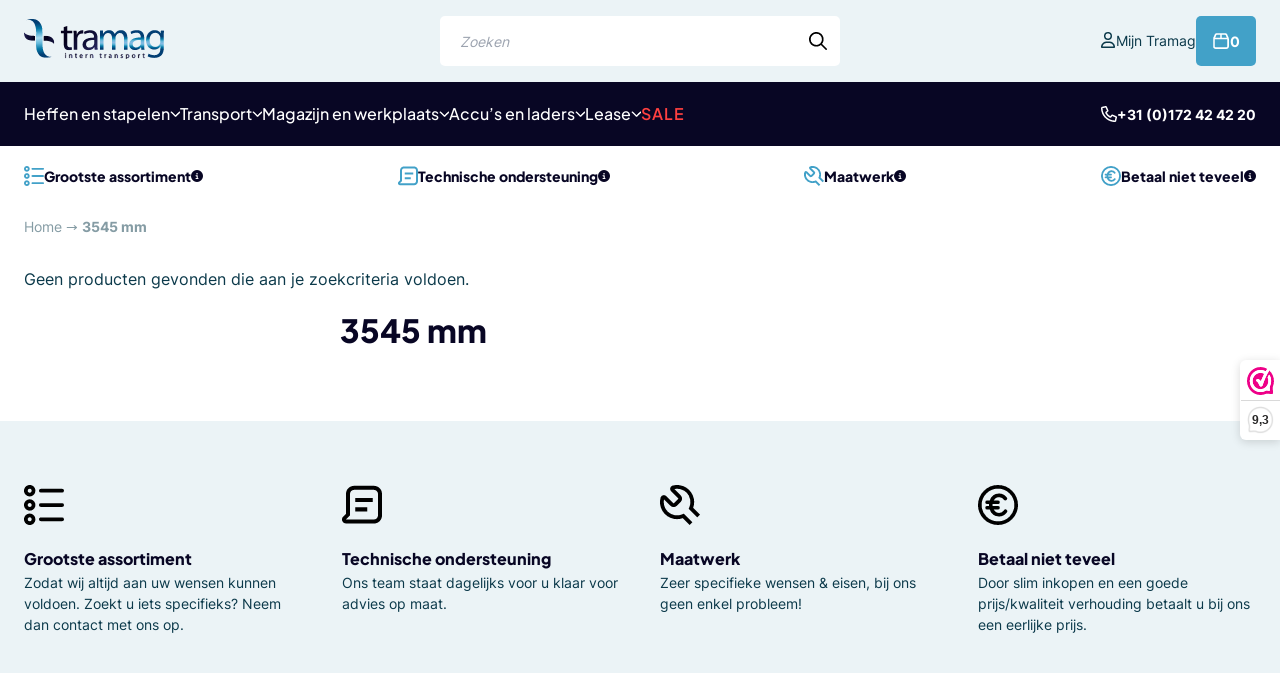

--- FILE ---
content_type: text/html; charset=UTF-8
request_url: https://www.tramag.be/c6-maximaledoorrijhoogte_mast/3545mm/
body_size: 31894
content:

<!doctype html>
<html lang="nl-BE">
<head>
    <meta charset="UTF-8"/>
    <meta name="viewport" content="width=device-width, initial-scale=1, shrink-to-fit=no">
    <link rel="profile" href="https://gmpg.org/xfn/11">

    <meta name='robots' content='index, follow, max-image-preview:large, max-snippet:-1, max-video-preview:-1' />
	<style>img:is([sizes="auto" i], [sizes^="auto," i]) { contain-intrinsic-size: 3000px 1500px }</style>
	
<!-- Google Tag Manager for WordPress by gtm4wp.com -->
<script data-cfasync="false" data-pagespeed-no-defer>
	var gtm4wp_datalayer_name = "dataLayer";
	var dataLayer = dataLayer || [];
	const gtm4wp_use_sku_instead = 0;
	const gtm4wp_currency = 'EUR';
	const gtm4wp_product_per_impression = 10;
	const gtm4wp_clear_ecommerce = false;
	const gtm4wp_datalayer_max_timeout = 2000;
</script>
<!-- End Google Tag Manager for WordPress by gtm4wp.com -->
	<!-- This site is optimized with the Yoast SEO plugin v26.5 - https://yoast.com/wordpress/plugins/seo/ -->
	<title>3545 mm Archieven - Tramag BE</title>
	<link rel="canonical" href="https://www.tramag.be/c6-maximaledoorrijhoogte_mast/3545mm/" />
	<meta property="og:locale" content="nl_BE" />
	<meta property="og:type" content="article" />
	<meta property="og:title" content="3545 mm Archieven - Tramag BE" />
	<meta property="og:url" content="https://www.tramag.be/c6-maximaledoorrijhoogte_mast/3545mm/" />
	<meta property="og:site_name" content="Tramag BE" />
	<meta name="twitter:card" content="summary_large_image" />
	<script type="application/ld+json" class="yoast-schema-graph">{"@context":"https://schema.org","@graph":[{"@type":"CollectionPage","@id":"https://www.tramag.be/c6-maximaledoorrijhoogte_mast/3545mm/","url":"https://www.tramag.be/c6-maximaledoorrijhoogte_mast/3545mm/","name":"3545 mm Archieven - Tramag BE","isPartOf":{"@id":"https://www.tramag.be/#website"},"breadcrumb":{"@id":"https://www.tramag.be/c6-maximaledoorrijhoogte_mast/3545mm/#breadcrumb"},"inLanguage":"nl-BE"},{"@type":"BreadcrumbList","@id":"https://www.tramag.be/c6-maximaledoorrijhoogte_mast/3545mm/#breadcrumb","itemListElement":[{"@type":"ListItem","position":1,"name":"Home","item":"https://www.tramag.be/"},{"@type":"ListItem","position":2,"name":"3545 mm"}]},{"@type":"WebSite","@id":"https://www.tramag.be/#website","url":"https://www.tramag.be/","name":"Tramag BE","description":"Intern Transport Specialist","potentialAction":[{"@type":"SearchAction","target":{"@type":"EntryPoint","urlTemplate":"https://www.tramag.be/?s={search_term_string}"},"query-input":{"@type":"PropertyValueSpecification","valueRequired":true,"valueName":"search_term_string"}}],"inLanguage":"nl-BE"}]}</script>
	<!-- / Yoast SEO plugin. -->


<link rel='dns-prefetch' href='//cdnjs.cloudflare.com' />
<link rel="alternate" type="application/rss+xml" title="Tramag BE &raquo; feed" href="https://www.tramag.be/feed/" />
<link rel="alternate" type="application/rss+xml" title="Tramag BE &raquo; reactiesfeed" href="https://www.tramag.be/comments/feed/" />
<link rel="alternate" type="application/rss+xml" title="Feed Tramag BE &raquo; 3545 mm Maximale doorrijhoogte, mast hoog" href="https://www.tramag.be/c6-maximaledoorrijhoogte_mast/3545mm/feed/" />
<link rel='stylesheet' id='font-awesome-css' href='https://www.tramag.be/wp-content/plugins/woocommerce-ajax-filters/berocket/assets/css/font-awesome.min.css' type='text/css' media='all' />
<style id='font-awesome-inline-css' type='text/css'>
[data-font="FontAwesome"]:before {font-family: 'FontAwesome' !important;content: attr(data-icon) !important;speak: none !important;font-weight: normal !important;font-variant: normal !important;text-transform: none !important;line-height: 1 !important;font-style: normal !important;-webkit-font-smoothing: antialiased !important;-moz-osx-font-smoothing: grayscale !important;}
</style>
<link rel='stylesheet' id='berocket_aapf_widget-style-css' href='https://www.tramag.be/wp-content/plugins/woocommerce-ajax-filters/assets/frontend/css/fullmain.min.css?ver=3.1.9.4' type='text/css' media='all' />
<link rel='stylesheet' id='themecomplete-fontawesome-css' href='https://www.tramag.be/wp-content/plugins/woocommerce-tm-extra-product-options/assets/css/fontawesome.css?ver=5.15.4' type='text/css' media='screen' />
<link rel='stylesheet' id='themecomplete-animate-css' href='https://www.tramag.be/wp-content/plugins/woocommerce-tm-extra-product-options/assets/css/animate.css?ver=7.1' type='text/css' media='all' />
<link rel='stylesheet' id='themecomplete-epo-css' href='https://www.tramag.be/wp-content/plugins/woocommerce-tm-extra-product-options/assets/css/tm-epo.css?ver=7.1' type='text/css' media='all' />
<link rel='stylesheet' id='spectrum-css' href='https://www.tramag.be/wp-content/plugins/woocommerce-tm-extra-product-options/assets/css/spectrum.css?ver=2.0' type='text/css' media='screen' />
<link rel='stylesheet' id='nouislider-css' href='https://www.tramag.be/wp-content/plugins/woocommerce-tm-extra-product-options/assets/css/nouislider.css?ver=13.1.1' type='text/css' media='screen' />
<link rel='stylesheet' id='owl-carousel2-css' href='https://www.tramag.be/wp-content/plugins/woocommerce-tm-extra-product-options/assets/css/owl.carousel.css?ver=2.2' type='text/css' media='all' />
<link rel='stylesheet' id='owl-carousel2-theme-css' href='https://www.tramag.be/wp-content/plugins/woocommerce-tm-extra-product-options/assets/css/owl.theme.default.css?ver=2.2' type='text/css' media='all' />
<link rel='stylesheet' id='themecomplete-epo-smallscreen-css' href='https://www.tramag.be/wp-content/plugins/woocommerce-tm-extra-product-options/assets/css/tm-epo-smallscreen.css?ver=7.1' type='text/css' media='only screen and (max-width: 768px)' />
<link rel='stylesheet' id='wp-block-library-css' href='https://www.tramag.be/wp-includes/css/dist/block-library/style.min.css' type='text/css' media='all' />
<link rel='stylesheet' id='cb-carousel-style-css' href='https://www.tramag.be/wp-content/plugins/carousel-block/blocks/../build/carousel-legacy/style-index.css?ver=2.0.6' type='text/css' media='all' />
<style id='cb-carousel-v2-style-inline-css' type='text/css'>
.wp-block-cb-carousel-v2{position:relative}.wp-block-cb-carousel-v2[data-cb-pagination=true] .swiper-horizontal{margin-bottom:calc(var(--wp--custom--carousel-block--pagination-bullet-size, 8px)*4)}.wp-block-cb-carousel-v2 .cb-button-next,.wp-block-cb-carousel-v2 .cb-button-prev{color:var(--wp--custom--carousel-block--navigation-color,#000);height:var(--wp--custom--carousel-block--navigation-size,22px);margin-top:calc(0px - var(--wp--custom--carousel-block--navigation-size, 22px)/2);width:calc(var(--wp--custom--carousel-block--navigation-size, 22px)/44*27)}.wp-block-cb-carousel-v2 .cb-button-next:after,.wp-block-cb-carousel-v2 .cb-button-prev:after{font-size:var(--wp--custom--carousel-block--navigation-size,22px)}.wp-block-cb-carousel-v2 .cb-button-next:hover,.wp-block-cb-carousel-v2 .cb-button-prev:hover{color:var(--wp--custom--carousel-block--navigation-hover-color,var(--wp--custom--carousel-block--navigation-color,#000))}.wp-block-cb-carousel-v2 .cb-button-prev,.wp-block-cb-carousel-v2.cb-rtl .cb-button-next{left:calc(var(--wp--custom--carousel-block--navigation-size, 22px)*-1/44*27 - var(--wp--custom--carousel-block--navigation-sides-offset, 10px));right:auto}.wp-block-cb-carousel-v2 .cb-button-next,.wp-block-cb-carousel-v2.cb-rtl .cb-button-prev{left:auto;right:calc(var(--wp--custom--carousel-block--navigation-size, 22px)*-1/44*27 - var(--wp--custom--carousel-block--navigation-sides-offset, 10px))}.wp-block-cb-carousel-v2.cb-rtl .cb-button-next,.wp-block-cb-carousel-v2.cb-rtl .cb-button-prev{transform:scaleX(-1)}.wp-block-cb-carousel-v2 .cb-pagination.swiper-pagination-horizontal{bottom:var(--wp--custom--carousel-block--pagination-bottom,-20px);display:flex;justify-content:center;top:var(--wp--custom--carousel-block--pagination-top,auto)}.wp-block-cb-carousel-v2 .cb-pagination.swiper-pagination-horizontal.swiper-pagination-bullets .cb-pagination-bullet{margin:0 var(--wp--custom--carousel-block--pagination-bullet-horizontal-gap,4px)}.wp-block-cb-carousel-v2 .cb-pagination .cb-pagination-bullet{background:var(--wp--custom--carousel-block--pagination-bullet-color,var(--wp--custom--carousel-block--pagination-bullet-inactive-color,#000));height:var(--wp--custom--carousel-block--pagination-bullet-size,8px);opacity:var(--wp--custom--carousel-block--pagination-bullet-inactive-opacity,var(--wp--custom--carousel-block--pagination-bullet-opacity,.2));width:var(--wp--custom--carousel-block--pagination-bullet-size,8px)}.wp-block-cb-carousel-v2 .cb-pagination .cb-pagination-bullet.swiper-pagination-bullet-active{background:var(--wp--custom--carousel-block--pagination-bullet-active-color,#000);opacity:var(--wp--custom--carousel-block--pagination-bullet-active-opacity,1)}.wp-block-cb-carousel-v2 .cb-pagination .cb-pagination-bullet:not(.swiper-pagination-bullet-active):hover{background:var(--wp--custom--carousel-block--pagination-bullet-hover-color,var(--wp--custom--carousel-block--pagination-bullet-inactive-hover-color,var(--wp--custom--carousel-block--pagination-bullet-active-color,#000)));opacity:var(--wp--custom--carousel-block--pagination-bullet-inactive-hover-opacity,var(--wp--custom--carousel-block--pagination-bullet-inactive-opacity,.2))}.wp-block-cb-carousel-v2.alignfull .cb-button-next,.wp-block-cb-carousel-v2.alignfull .cb-button-prev{color:var(--wp--custom--carousel-block--navigation-alignfull-color,#000)}.wp-block-cb-carousel-v2.alignfull .cb-button-prev,.wp-block-cb-carousel-v2.alignfull.cb-rtl .cb-button-next{left:var(--wp--custom--carousel-block--navigation-sides-offset,10px);right:auto}.wp-block-cb-carousel-v2.alignfull .cb-button-next,.wp-block-cb-carousel-v2.alignfull.cb-rtl .cb-button-prev{left:auto;right:var(--wp--custom--carousel-block--navigation-sides-offset,10px)}.wp-block-cb-carousel-v2 .wp-block-image{margin-bottom:var(--wp--custom--carousel-block--image-margin-bottom,0);margin-top:var(--wp--custom--carousel-block--image-margin-top,0)}.wp-block-cb-carousel-v2 .wp-block-cover{margin-bottom:var(--wp--custom--carousel-block--cover-margin-bottom,0);margin-top:var(--wp--custom--carousel-block--cover-margin-top,0)}.wp-block-cb-carousel-v2 .wp-block-cover.aligncenter,.wp-block-cb-carousel-v2 .wp-block-image.aligncenter{margin-left:auto!important;margin-right:auto!important}

</style>
<style id='global-styles-inline-css' type='text/css'>
:root{--wp--preset--aspect-ratio--square: 1;--wp--preset--aspect-ratio--4-3: 4/3;--wp--preset--aspect-ratio--3-4: 3/4;--wp--preset--aspect-ratio--3-2: 3/2;--wp--preset--aspect-ratio--2-3: 2/3;--wp--preset--aspect-ratio--16-9: 16/9;--wp--preset--aspect-ratio--9-16: 9/16;--wp--preset--color--black: #000000;--wp--preset--color--cyan-bluish-gray: #abb8c3;--wp--preset--color--white: #ffffff;--wp--preset--color--pale-pink: #f78da7;--wp--preset--color--vivid-red: #cf2e2e;--wp--preset--color--luminous-vivid-orange: #ff6900;--wp--preset--color--luminous-vivid-amber: #fcb900;--wp--preset--color--light-green-cyan: #7bdcb5;--wp--preset--color--vivid-green-cyan: #00d084;--wp--preset--color--pale-cyan-blue: #8ed1fc;--wp--preset--color--vivid-cyan-blue: #0693e3;--wp--preset--color--vivid-purple: #9b51e0;--wp--preset--gradient--vivid-cyan-blue-to-vivid-purple: linear-gradient(135deg,rgba(6,147,227,1) 0%,rgb(155,81,224) 100%);--wp--preset--gradient--light-green-cyan-to-vivid-green-cyan: linear-gradient(135deg,rgb(122,220,180) 0%,rgb(0,208,130) 100%);--wp--preset--gradient--luminous-vivid-amber-to-luminous-vivid-orange: linear-gradient(135deg,rgba(252,185,0,1) 0%,rgba(255,105,0,1) 100%);--wp--preset--gradient--luminous-vivid-orange-to-vivid-red: linear-gradient(135deg,rgba(255,105,0,1) 0%,rgb(207,46,46) 100%);--wp--preset--gradient--very-light-gray-to-cyan-bluish-gray: linear-gradient(135deg,rgb(238,238,238) 0%,rgb(169,184,195) 100%);--wp--preset--gradient--cool-to-warm-spectrum: linear-gradient(135deg,rgb(74,234,220) 0%,rgb(151,120,209) 20%,rgb(207,42,186) 40%,rgb(238,44,130) 60%,rgb(251,105,98) 80%,rgb(254,248,76) 100%);--wp--preset--gradient--blush-light-purple: linear-gradient(135deg,rgb(255,206,236) 0%,rgb(152,150,240) 100%);--wp--preset--gradient--blush-bordeaux: linear-gradient(135deg,rgb(254,205,165) 0%,rgb(254,45,45) 50%,rgb(107,0,62) 100%);--wp--preset--gradient--luminous-dusk: linear-gradient(135deg,rgb(255,203,112) 0%,rgb(199,81,192) 50%,rgb(65,88,208) 100%);--wp--preset--gradient--pale-ocean: linear-gradient(135deg,rgb(255,245,203) 0%,rgb(182,227,212) 50%,rgb(51,167,181) 100%);--wp--preset--gradient--electric-grass: linear-gradient(135deg,rgb(202,248,128) 0%,rgb(113,206,126) 100%);--wp--preset--gradient--midnight: linear-gradient(135deg,rgb(2,3,129) 0%,rgb(40,116,252) 100%);--wp--preset--gradient--black-to-white: linear-gradient(to bottom, rgba(0, 0, 0, 1) 0%, rgba(255, 255, 255, 1) 100%);--wp--preset--font-size--small: 12;--wp--preset--font-size--medium: 20;--wp--preset--font-size--large: 24;--wp--preset--font-size--x-large: 42px;--wp--preset--font-size--normal: 16;--wp--preset--font-size--huge: 30;--wp--preset--font-size--extra-huge: 36;--wp--preset--spacing--20: 0.44rem;--wp--preset--spacing--30: 0.67rem;--wp--preset--spacing--40: 1rem;--wp--preset--spacing--50: 1.5rem;--wp--preset--spacing--60: 2.25rem;--wp--preset--spacing--70: 3.38rem;--wp--preset--spacing--80: 5.06rem;--wp--preset--shadow--natural: 6px 6px 9px rgba(0, 0, 0, 0.2);--wp--preset--shadow--deep: 12px 12px 50px rgba(0, 0, 0, 0.4);--wp--preset--shadow--sharp: 6px 6px 0px rgba(0, 0, 0, 0.2);--wp--preset--shadow--outlined: 6px 6px 0px -3px rgba(255, 255, 255, 1), 6px 6px rgba(0, 0, 0, 1);--wp--preset--shadow--crisp: 6px 6px 0px rgba(0, 0, 0, 1);}:root { --wp--style--global--content-size: 800px;--wp--style--global--wide-size: 1000px; }:where(body) { margin: 0; }.wp-site-blocks > .alignleft { float: left; margin-right: 2em; }.wp-site-blocks > .alignright { float: right; margin-left: 2em; }.wp-site-blocks > .aligncenter { justify-content: center; margin-left: auto; margin-right: auto; }:where(.is-layout-flex){gap: 0.5em;}:where(.is-layout-grid){gap: 0.5em;}.is-layout-flow > .alignleft{float: left;margin-inline-start: 0;margin-inline-end: 2em;}.is-layout-flow > .alignright{float: right;margin-inline-start: 2em;margin-inline-end: 0;}.is-layout-flow > .aligncenter{margin-left: auto !important;margin-right: auto !important;}.is-layout-constrained > .alignleft{float: left;margin-inline-start: 0;margin-inline-end: 2em;}.is-layout-constrained > .alignright{float: right;margin-inline-start: 2em;margin-inline-end: 0;}.is-layout-constrained > .aligncenter{margin-left: auto !important;margin-right: auto !important;}.is-layout-constrained > :where(:not(.alignleft):not(.alignright):not(.alignfull)){max-width: var(--wp--style--global--content-size);margin-left: auto !important;margin-right: auto !important;}.is-layout-constrained > .alignwide{max-width: var(--wp--style--global--wide-size);}body .is-layout-flex{display: flex;}.is-layout-flex{flex-wrap: wrap;align-items: center;}.is-layout-flex > :is(*, div){margin: 0;}body .is-layout-grid{display: grid;}.is-layout-grid > :is(*, div){margin: 0;}body{padding-top: 0px;padding-right: 0px;padding-bottom: 0px;padding-left: 0px;}a:where(:not(.wp-element-button)){text-decoration: underline;}:root :where(.wp-element-button, .wp-block-button__link){background-color: #32373c;border-width: 0;color: #fff;font-family: inherit;font-size: inherit;line-height: inherit;padding: calc(0.667em + 2px) calc(1.333em + 2px);text-decoration: none;}.has-black-color{color: var(--wp--preset--color--black) !important;}.has-cyan-bluish-gray-color{color: var(--wp--preset--color--cyan-bluish-gray) !important;}.has-white-color{color: var(--wp--preset--color--white) !important;}.has-pale-pink-color{color: var(--wp--preset--color--pale-pink) !important;}.has-vivid-red-color{color: var(--wp--preset--color--vivid-red) !important;}.has-luminous-vivid-orange-color{color: var(--wp--preset--color--luminous-vivid-orange) !important;}.has-luminous-vivid-amber-color{color: var(--wp--preset--color--luminous-vivid-amber) !important;}.has-light-green-cyan-color{color: var(--wp--preset--color--light-green-cyan) !important;}.has-vivid-green-cyan-color{color: var(--wp--preset--color--vivid-green-cyan) !important;}.has-pale-cyan-blue-color{color: var(--wp--preset--color--pale-cyan-blue) !important;}.has-vivid-cyan-blue-color{color: var(--wp--preset--color--vivid-cyan-blue) !important;}.has-vivid-purple-color{color: var(--wp--preset--color--vivid-purple) !important;}.has-black-background-color{background-color: var(--wp--preset--color--black) !important;}.has-cyan-bluish-gray-background-color{background-color: var(--wp--preset--color--cyan-bluish-gray) !important;}.has-white-background-color{background-color: var(--wp--preset--color--white) !important;}.has-pale-pink-background-color{background-color: var(--wp--preset--color--pale-pink) !important;}.has-vivid-red-background-color{background-color: var(--wp--preset--color--vivid-red) !important;}.has-luminous-vivid-orange-background-color{background-color: var(--wp--preset--color--luminous-vivid-orange) !important;}.has-luminous-vivid-amber-background-color{background-color: var(--wp--preset--color--luminous-vivid-amber) !important;}.has-light-green-cyan-background-color{background-color: var(--wp--preset--color--light-green-cyan) !important;}.has-vivid-green-cyan-background-color{background-color: var(--wp--preset--color--vivid-green-cyan) !important;}.has-pale-cyan-blue-background-color{background-color: var(--wp--preset--color--pale-cyan-blue) !important;}.has-vivid-cyan-blue-background-color{background-color: var(--wp--preset--color--vivid-cyan-blue) !important;}.has-vivid-purple-background-color{background-color: var(--wp--preset--color--vivid-purple) !important;}.has-black-border-color{border-color: var(--wp--preset--color--black) !important;}.has-cyan-bluish-gray-border-color{border-color: var(--wp--preset--color--cyan-bluish-gray) !important;}.has-white-border-color{border-color: var(--wp--preset--color--white) !important;}.has-pale-pink-border-color{border-color: var(--wp--preset--color--pale-pink) !important;}.has-vivid-red-border-color{border-color: var(--wp--preset--color--vivid-red) !important;}.has-luminous-vivid-orange-border-color{border-color: var(--wp--preset--color--luminous-vivid-orange) !important;}.has-luminous-vivid-amber-border-color{border-color: var(--wp--preset--color--luminous-vivid-amber) !important;}.has-light-green-cyan-border-color{border-color: var(--wp--preset--color--light-green-cyan) !important;}.has-vivid-green-cyan-border-color{border-color: var(--wp--preset--color--vivid-green-cyan) !important;}.has-pale-cyan-blue-border-color{border-color: var(--wp--preset--color--pale-cyan-blue) !important;}.has-vivid-cyan-blue-border-color{border-color: var(--wp--preset--color--vivid-cyan-blue) !important;}.has-vivid-purple-border-color{border-color: var(--wp--preset--color--vivid-purple) !important;}.has-vivid-cyan-blue-to-vivid-purple-gradient-background{background: var(--wp--preset--gradient--vivid-cyan-blue-to-vivid-purple) !important;}.has-light-green-cyan-to-vivid-green-cyan-gradient-background{background: var(--wp--preset--gradient--light-green-cyan-to-vivid-green-cyan) !important;}.has-luminous-vivid-amber-to-luminous-vivid-orange-gradient-background{background: var(--wp--preset--gradient--luminous-vivid-amber-to-luminous-vivid-orange) !important;}.has-luminous-vivid-orange-to-vivid-red-gradient-background{background: var(--wp--preset--gradient--luminous-vivid-orange-to-vivid-red) !important;}.has-very-light-gray-to-cyan-bluish-gray-gradient-background{background: var(--wp--preset--gradient--very-light-gray-to-cyan-bluish-gray) !important;}.has-cool-to-warm-spectrum-gradient-background{background: var(--wp--preset--gradient--cool-to-warm-spectrum) !important;}.has-blush-light-purple-gradient-background{background: var(--wp--preset--gradient--blush-light-purple) !important;}.has-blush-bordeaux-gradient-background{background: var(--wp--preset--gradient--blush-bordeaux) !important;}.has-luminous-dusk-gradient-background{background: var(--wp--preset--gradient--luminous-dusk) !important;}.has-pale-ocean-gradient-background{background: var(--wp--preset--gradient--pale-ocean) !important;}.has-electric-grass-gradient-background{background: var(--wp--preset--gradient--electric-grass) !important;}.has-midnight-gradient-background{background: var(--wp--preset--gradient--midnight) !important;}.has-black-to-white-gradient-background{background: var(--wp--preset--gradient--black-to-white) !important;}.has-small-font-size{font-size: var(--wp--preset--font-size--small) !important;}.has-medium-font-size{font-size: var(--wp--preset--font-size--medium) !important;}.has-large-font-size{font-size: var(--wp--preset--font-size--large) !important;}.has-x-large-font-size{font-size: var(--wp--preset--font-size--x-large) !important;}.has-normal-font-size{font-size: var(--wp--preset--font-size--normal) !important;}.has-huge-font-size{font-size: var(--wp--preset--font-size--huge) !important;}.has-extra-huge-font-size{font-size: var(--wp--preset--font-size--extra-huge) !important;}
:where(.wp-block-post-template.is-layout-flex){gap: 1.25em;}:where(.wp-block-post-template.is-layout-grid){gap: 1.25em;}
:where(.wp-block-columns.is-layout-flex){gap: 2em;}:where(.wp-block-columns.is-layout-grid){gap: 2em;}
:root :where(.wp-block-pullquote){font-size: 1.5em;line-height: 1.6;}
</style>
<style id='woocommerce-inline-inline-css' type='text/css'>
.woocommerce form .form-row .required { visibility: visible; }
</style>
<link rel='stylesheet' id='vo.theme.1-css' href='https://www.tramag.be/wp-content/themes/vo-theme/dist/assets/theme.235eb04d.css' type='text/css' media='all' />
<link rel='stylesheet' id='select2-css' href='https://www.tramag.be/wp-content/plugins/woocommerce-ajax-filters/assets/frontend/css/select2.min.css' type='text/css' media='all' />
<link rel='stylesheet' id='yith-ywar-swiper-css' href='https://www.tramag.be/wp-content/plugins/yith-woocommerce-advanced-reviews-premium/assets/css/swiper/swiper.css?ver=2.12.0' type='text/css' media='all' />
<link rel='stylesheet' id='yith-ywar-simplebar-css' href='https://www.tramag.be/wp-content/plugins/yith-woocommerce-advanced-reviews-premium/assets/css/simplebar/simplebar.css?ver=2.12.0' type='text/css' media='all' />
<link rel='stylesheet' id='yith-ywar-frontend-css' href='https://www.tramag.be/wp-content/plugins/yith-woocommerce-advanced-reviews-premium/assets/css/frontend.css?ver=2.12.0' type='text/css' media='all' />
<style id='yith-ywar-frontend-inline-css' type='text/css'>
:root{
--ywar-general-color: #0eb7a8;
--ywar-general-hover-icons: #ffffff;
--ywar-stats-background: #f5f5f5;
--ywar-graph-default: #d8d8d8;
--ywar-graph-accent: #12a6b1;
--ywar-graph-percentage: #000000;
--ywar-stars-default: #cdcdcd;
--ywar-stars-accent: #dc9202;
--ywar-avatar-background: #eaeaea;
--ywar-avatar-initials: #acacac;
--ywar-review-border: #dcdcdc;
--ywar-review-shadow: rgba(14, 183, 168, 0.33);
--ywar-review-featured-background-color: #c99a15;
--ywar-review-featured-text-color: #ffffff;
--ywar-review-featured-border-color: #f7c431;
--ywar-review-featured-border-shadow: rgba(247, 196, 49, 0.33);
--ywar-review-staff-background-color: #12a6b1;
--ywar-review-staff-text-color: #ffffff;
--ywar-review-load-more-button-text: #ffffff;
--ywar-review-load-more-button-background: #0eb7a8;
--ywar-review-load-more-button-text-hover: #0eb7a8;
--ywar-review-load-more-button-background-hover: #dcdcdc;
--ywar-like-background: #f5f5f5;
--ywar-like-background-rated: #e3eff0;
--ywar-like-icon: #000000;
--ywar-like-icon-rated: #12a6b1;
--ywar-submit-button-text: #ffffff;
--ywar-submit-button-background: #0eb7a8;
--ywar-submit-button-text-hover: #0eb7a8;
--ywar-submit-button-background-hover: #dcdcdc;
}
</style>
<link rel='stylesheet' id='wpgdprc-front-css-css' href='https://www.tramag.be/wp-content/plugins/wp-gdpr-compliance/Assets/css/front.css?ver=1706521844' type='text/css' media='all' />
<style id='wpgdprc-front-css-inline-css' type='text/css'>
:root{--wp-gdpr--bar--background-color: #000000;--wp-gdpr--bar--color: #ffffff;--wp-gdpr--button--background-color: #000000;--wp-gdpr--button--background-color--darken: #000000;--wp-gdpr--button--color: #ffffff;}
</style>
<style id='themecomplete-extra-css-inline-css' type='text/css'>
.tm-extra-product-options ul.tmcp-ul-wrap.tm-variation-ul-color {gap:1rem;}
.tm-extra-product-options .tmcp-field-wrap.tc-active .tc-label-wrap .tc-image {box-shadow: 0px 0px 0px 2px #41a1c8; outline:none!important;}
.tc-image, .tm-extra-product-options .tmcp-field-wrap .tc-label-wrap .tc-image {outline: 1px solid #94b7c7;}
i.tm-tooltip.tc-tooltip.tcfa.tcfa-question-circle.tc-epo-style-space {order: 99;}
.tm-tip-html.tc-icontooltipright {display: none;}
span.tc-label-wrap {cursor: pointer;}
span.tc-col-auto.tc-epo-style-space.tc-price-wrap {flex: auto;}
.tm-extra-product-options .tc-active .tc-label-text {font-weight: 600;}
.tm-extra-product-options ul.tmcp-ul-wrap li.tmcp-field-wrap.tc-epo-text-wrapper {padding:0!important}
.tm-extra-product-options .tmcp-field-wrap.tc-active.tc-mode-text {outline: none!important; box-shadow: 0px 0px 0px 2px #41a1c8; border:1px solid #fff!important}
.tm-extra-product-options .tc-epo-text-label-wrapper span.tc-label-text {padding: calc(18px / 2);}
li.tmcp-field-wrap.tm-per-row.tc-mode-text.tc-epo-text-wrapper:hover {border: 1px solid #595959; }

.tm-extra-product-options .tc-epo-label {line-height: 1.2;}
.tm-extra-product-options .tc-row, .tc-row {gap:1.25rem;}
.woocommerce-variation-add-to-cart.variations_button{display:grid; gap:1.5rem;}
ul.space-y-2 {order:2; margin:0;}
form[class="cart"] {display:grid; gap:1.25rem;}

span.tc-col-auto span.price span bdi {font-size: .9rem;}
span.tc-col-auto span.price span bdi:before { content: "(+ "; font-weight: normal;}
span.tc-col-auto span.price span bdi:after { content: ")"!important;}
.fullwidth-ul .tc-label-inner.no-desc:not(.tc-mode-text .tc-label-inner) {display: flex;}
#tm-tooltip { background: #fff; color: #000; text-shadow: none; box-shadow: 0 0 10px 0px #00000061;}
#tm-tooltip::after{ border-top: 10px solid #fff;}

li#tc-epo-form-26654-0 {display: none;}
a.reset_variations.tc-cell.tcwidth.tcwidth-100 {display: none!important; }

select {font-size:1rem;}

span.tc-epo-style-wrapper.tc-first.round.tc-checkbox {font-size: .8em; margin-top: 3px; background: white;}

ul.tm-extra-product-options-checkbox.fullwidth-ul.tc-list-container {gap: .5rem;}

li.tmcp-field-wrap.tmhexcolorimage-li-nowh.tm-per-row.tc-mode-color { font-size: .8rem;}

.cpf-section.tcwidth.tcwidth-100.tm-epo-variation-section.tc-clearfix.tm-extra-product-options.nopadding {
    margin-top: 1rem;}

.tm-extra-product-options-select span.tc-col-auto.tc-epo-style-space.tc-price-wrap { display: none;}

.tm-extra-product-options-select .tc-col.tc-field-label-wrap.no-desc {grid-template-columns: 1fr !important;}

li.tmcp-field-wrap.tm-per-row.tc-mode-text.tc-epo-text-wrapper { transition: .3s; border-radius: 5px; background: #fff; border: 1px solid #94b7c7;}
ul.tmcp-ul-wrap.tmcp-elements.tm-extra-product-options-variations.tm-variation-ul-text {gap: .5rem;}
</style>
<script type="text/template" id="tmpl-variation-template">
	<div class="woocommerce-variation-description">{{{ data.variation.variation_description }}}</div>
	<div class="woocommerce-variation-price">{{{ data.variation.price_html }}}</div>
	<div class="woocommerce-variation-availability">{{{ data.variation.availability_html }}}</div>
</script>
<script type="text/template" id="tmpl-unavailable-variation-template">
	<p role="alert">Dit product is niet beschikbaar. Kies een andere combinatie.</p>
</script>
<script>(function(url,id){var script=document.createElement('script');script.async=true;script.src='https://'+url+'/sidebar.js?id='+id+'&c='+cachebuster(10,id);var ref=document.getElementsByTagName('script')[0];ref.parentNode.insertBefore(script,ref);function cachebuster(refreshMinutes,id){var now=Date.now();var interval=refreshMinutes*60e3;var shift=(Math.sin(id)||0)*interval;return Math.floor((now+shift)/interval);}})("dashboard.webwinkelkeur.nl",1204605);</script><script type="text/javascript" src="https://www.tramag.be/wp-includes/js/jquery/jquery.min.js?ver=3.7.1" id="jquery-core-js"></script>
<script type="text/javascript" src="https://www.tramag.be/wp-includes/js/jquery/jquery-migrate.min.js?ver=3.4.1" id="jquery-migrate-js"></script>
<script type="text/javascript" id="yaymail-notice-js-extra">
/* <![CDATA[ */
var yaymail_notice = {"admin_ajax":"https:\/\/www.tramag.be\/wp-admin\/admin-ajax.php","nonce":"65dc3e0ca3"};
/* ]]> */
</script>
<script type="text/javascript" src="https://www.tramag.be/wp-content/plugins/yaymail/assets/scripts/notice.js?ver=4.3.0" id="yaymail-notice-js"></script>
<script type="text/javascript" src="https://www.tramag.be/wp-includes/js/underscore.min.js?ver=1.13.7" id="underscore-js"></script>
<script type="text/javascript" id="wp-util-js-extra">
/* <![CDATA[ */
var _wpUtilSettings = {"ajax":{"url":"\/wp-admin\/admin-ajax.php"}};
/* ]]> */
</script>
<script type="text/javascript" src="https://www.tramag.be/wp-includes/js/wp-util.min.js" id="wp-util-js"></script>
<script type="text/javascript" src="https://www.tramag.be/wp-content/plugins/woocommerce/assets/js/jquery-blockui/jquery.blockUI.min.js?ver=2.7.0-wc.10.4.3" id="wc-jquery-blockui-js" data-wp-strategy="defer"></script>
<script type="text/javascript" id="wc-add-to-cart-js-extra">
/* <![CDATA[ */
var wc_add_to_cart_params = {"ajax_url":"\/wp-admin\/admin-ajax.php","wc_ajax_url":"\/?wc-ajax=%%endpoint%%","i18n_view_cart":"Winkelwagen bekijken","cart_url":"https:\/\/www.tramag.be\/winkelwagen\/","is_cart":"","cart_redirect_after_add":"no"};
/* ]]> */
</script>
<script type="text/javascript" src="https://www.tramag.be/wp-content/plugins/woocommerce/assets/js/frontend/add-to-cart.min.js?ver=10.4.3" id="wc-add-to-cart-js" defer="defer" data-wp-strategy="defer"></script>
<script type="text/javascript" src="https://www.tramag.be/wp-content/plugins/woocommerce/assets/js/js-cookie/js.cookie.min.js?ver=2.1.4-wc.10.4.3" id="wc-js-cookie-js" defer="defer" data-wp-strategy="defer"></script>
<script type="text/javascript" id="woocommerce-js-extra">
/* <![CDATA[ */
var woocommerce_params = {"ajax_url":"\/wp-admin\/admin-ajax.php","wc_ajax_url":"\/?wc-ajax=%%endpoint%%","i18n_password_show":"Wachtwoord tonen","i18n_password_hide":"Wachtwoord verbergen"};
/* ]]> */
</script>
<script type="text/javascript" src="https://www.tramag.be/wp-content/plugins/woocommerce/assets/js/frontend/woocommerce.min.js?ver=10.4.3" id="woocommerce-js" defer="defer" data-wp-strategy="defer"></script>
<script type="text/javascript" src="https://cdnjs.cloudflare.com/polyfill/v3/polyfill.min.js?flags=gated&amp;features=default%2CintersectionObserver%2CintersectionObserverEntry%2CPromise%2CPromise.prototype.finally%2Cfetch%2CArray.prototype.forEach%2CNodeList.prototype.forEach" id="polyfill-io-js"></script>
<script type="text/javascript" id="wpgdprc-front-js-js-extra">
/* <![CDATA[ */
var wpgdprcFront = {"ajaxUrl":"https:\/\/www.tramag.be\/wp-admin\/admin-ajax.php","ajaxNonce":"a6812bcd3e","ajaxArg":"security","pluginPrefix":"wpgdprc","blogId":"2","isMultiSite":"1","locale":"nl_BE","showSignUpModal":"","showFormModal":"","cookieName":"2-wpgdprc-consent","consentVersion":"","path":"\/","prefix":"wpgdprc"};
/* ]]> */
</script>
<script type="text/javascript" src="https://www.tramag.be/wp-content/plugins/wp-gdpr-compliance/Assets/js/front.min.js?ver=1706521844" id="wpgdprc-front-js-js"></script>
<script type="text/javascript" id="themecomplete-extra-js-js-after">
/* <![CDATA[ */
document.addEventListener("DOMContentLoaded", function () {
  const priceContainer = document.querySelector(".price");

  if (!priceContainer) return;

  function formatPriceDutch(number) {
    return number.toFixed(2)
      .replace(".", ",")
      .replace(/\B(?=(\d{3})+(?!\d))/g, ".");
  }

  const observer = new MutationObserver(() => {
    const insPrice = priceContainer.querySelector("ins .woocommerce-Price-amount");
    const fallbackPrice = priceContainer.querySelector(".woocommerce-Price-amount");
    const amountSpan = insPrice || fallbackPrice;
    if (!amountSpan) return;

    if (!priceContainer.querySelector(".woocommerce-price-suffix")) {
      const priceText = amountSpan.textContent
        .replace(/[^\d.,-]/g, "")
        .replace(/\./g, "")
        .replace(",", ".");

      const price = parseFloat(priceText);

      if (isNaN(price)) return;

      const btwPercentage = 0.21;
      const priceInclBtw = price * (1 + btwPercentage);
      const formattedPriceInclBtw = "€\u00A0" + formatPriceDutch(priceInclBtw);

      const inclBtw = document.createElement("small");
      inclBtw.className = "woocommerce-price-suffix";
      inclBtw.textContent = ` Inclusief btw: ${formattedPriceInclBtw}`;
      priceContainer.appendChild(inclBtw);
    }
  });

  observer.observe(priceContainer, { childList: true, subtree: true });
});
/* ]]> */
</script>
<link rel="EditURI" type="application/rsd+xml" title="RSD" href="https://www.tramag.be/xmlrpc.php?rsd" />
<style></style>
<!-- Google Tag Manager for WordPress by gtm4wp.com -->
<!-- GTM Container placement set to automatic -->
<script data-cfasync="false" data-pagespeed-no-defer>
	var dataLayer_content = {"pagePostType":false,"pagePostType2":"tax-","pageCategory":[]};
	dataLayer.push( dataLayer_content );
</script>
<script data-cfasync="false" data-pagespeed-no-defer>
(function(w,d,s,l,i){w[l]=w[l]||[];w[l].push({'gtm.start':
new Date().getTime(),event:'gtm.js'});var f=d.getElementsByTagName(s)[0],
j=d.createElement(s),dl=l!='dataLayer'?'&l='+l:'';j.async=true;j.src=
'//www.googletagmanager.com/gtm.js?id='+i+dl;f.parentNode.insertBefore(j,f);
})(window,document,'script','dataLayer','GTM-P662BHD');
</script>
<!-- End Google Tag Manager for WordPress by gtm4wp.com -->	<noscript><style>.woocommerce-product-gallery{ opacity: 1 !important; }</style></noscript>
	<link rel="icon" href="https://www.tramag.be/wp-content/uploads/sites/2/2023/10/tramag-favicon-100x100.png" sizes="32x32" />
<link rel="icon" href="https://www.tramag.be/wp-content/uploads/sites/2/2023/10/tramag-favicon-300x300.png" sizes="192x192" />
<link rel="apple-touch-icon" href="https://www.tramag.be/wp-content/uploads/sites/2/2023/10/tramag-favicon-300x300.png" />
<meta name="msapplication-TileImage" content="https://www.tramag.be/wp-content/uploads/sites/2/2023/10/tramag-favicon-300x300.png" />
		<style type="text/css" id="wp-custom-css">
			/* themecomplete */
li#tc-epo-form-26660-0{display:none;}

/* pagination */
a.page-numbers {
border: 1px solid;}

ul.page-numbers {
background: #ebf3f6;
padding: 1rem;
border-radius: 5px;}

.woocommerce-pagination a.next, .woocommerce-pagination a.prev {
border: 0;
width: 2rem;}

/* Algemene styling */
h1 {font-size:2.5rem;}
h2 {font-size:2rem;}
h3 {font-size:1.5rem;}

body.post-type-archive-product h1, body.tax-product_cat h1 {font-size:2rem;}
body.post-type-archive-product h2, body.tax-product_cat h2 {font-size:1.5rem;}
body.post-type-archive-product h3, body.tax-product_cat h3 {font-size:1.125rem;}

h6 {margin-bottom: .6rem;}
.product-stock-status {color:black; font-weight:400;}

.woocommerce-variation-price {
    display: none;
}

/* Productpagina */
section.up-sells.upsells.products {
display: block;
margin-top: 50px;}
select {background-size:1rem; cursor:pointer; transition: .3s;}
.variations_form select:hover {border:1px solid #595959!important;}
.summary.entry-summary.tc-init {
border: 1px solid #94b7c7 ;}
.variations_form select {border-color: #94b7c7!important}

/* Productbeschrijving styling */
ul.plus-en-minpunten li {
    position: relative;
    padding-left: 1.5em;
    list-style: none;
    margin-bottom: .5rem;
}

ul.plus-en-minpunten li::before {
    content: "\f058";
    font-family: FontAwesome;
    font-style: normal;
    color: #02B902;
    font-size: 18px;
    line-height: 1.5;
    position: absolute;
    left: 0;
}

ul.plus-en-minpunten li.minpunten::before {
    content: "\f056";
    color: #808080;
}

/* YITH review styling */
@media (max-width: 768px) {
	div.yith-ywar-main-wrapper {
display: flex !important;
flex-direction: column;
}}
.yith-ywar-reviews-wrapper {
grid-row: 1 / 4; grid-column: 2;}
.yith-ywar-stats-wrapper.columns-2 {
grid-row: 1;}
.review-actions, .review-attachments {
display: none !important;}
.yith-ywar-single-review .review-rating {
height: 20px;
width: 96px;}

.yith-ywar-edit-forms .form-content, .yith-ywar-edit-forms .form-header, .yith-ywar-edit-forms .form-footer { background-color: #ebf3f6;}
 
.product-reviews__stars__rating__percentage svg {fill: #feb601;}
.yith-ywar-review-form-message .wrapper-title { background: #ebf3f6; display: block; height: min-content; padding: 2rem;}
.yith-ywar-review-form-message {
 grid-column: 1; height: min-content;}
.yith-ywar-replies-wrapper .yith-ywar-single-review.review-reply {margin: 20px;background: #ebf3f6;border:0;border-radius: 5px;}
.review-reply .verified, .review-reply .review-actions {display:none!important;}
.yith-ywar-replies-wrapper {margin-top: -45px;
border: 1px solid #cde0e7; z-index: 1; background: #fff; border-radius: 0 0 10px 10px; border-top: 0;}

/* YITH search styling */
@media (min-width: 601px) {.ywcas-search-results-grid.list.lapilliUI-Grid__root.css-1ey3iux.e83suct0 {    
	grid-template-columns: 1fr 1fr;}}

.ywcas-search-results-grid.list { gap: 10px;}

.search-result-item__thumbnail img {
border:0!important;}

.search-result-item {border: 1px solid #cfe2e9; border-radius: 5px;}

.search-result-item:hover { border: 1px solid #080624!important;
background:white!important;}

/* Categorie styling */
li.product.type-product small.woocommerce-price-suffix {
display: none;}

ul.product-tags li {font-weight:500;}

span.from {color: black; font-size:1rem; font-family: Plus Jakarta Sans,system-ui,sans-serif;}

.price > span.woocommerce-Price-amount.amount bdi:after {
content: " excl. btw";
font-weight: 100;
font-size: 1rem;}


/* checkout */
.woocommerce-checkout-review-order-table tfoot :is(td) {
text-align: right;}
input#billing_birthdate_in3 {
padding: .5rem;
border-radius: 5px;
border: 1px solid;}

/* BeRocket syling - mobile */
#berocket-ajax-filters-sidebar div.tramag-blocks-filter div.bapf_sfilter {
    padding: .75rem 0 .4rem;
    margin: 0 1rem;
    border-bottom: none;
}

/* BeRocket styling - dekstop */
span.bapf_show_hide {
color: #42a1c8;}

.wc-block-product-categories-list ul.product-beschrijving li:before {
content: url(https://www.tramag.nl/wp-content/uploads/2025/10/circle-check-solid-full2-01.svg);
width: 15px;
height: 15px;
margin: 0 .625rem .23rem 0}

		</style>
		<script class="tm-hidden" type="text/template" id="tmpl-tc-cart-options-popup">
	<div class='header'>
		<h3>{{{ data.title }}}</h3>
	</div>
	<div id='{{{ data.id }}}' class='float-editbox'>{{{ data.html }}}</div>
	<div class='footer'>
		<div class='inner'>
			<span class='tm-button button button-secondary button-large floatbox-cancel'>{{{ data.close }}}</span>
		</div>
	</div>
</script>
<script class="tm-hidden" type="text/template" id="tmpl-tc-lightbox">
	<div class="tc-lightbox-wrap">
		<span class="tc-lightbox-button tcfa tcfa-search tc-transition tcinit"></span>
	</div>
</script>
<script class="tm-hidden" type="text/template" id="tmpl-tc-lightbox-zoom">
	<span class="tc-lightbox-button-close tcfa tcfa-times"></span>
	{{{ data.img }}}
</script>
<script class="tm-hidden" type="text/template" id="tmpl-tc-final-totals">
	<dl class="tm-extra-product-options-totals tm-custom-price-totals">
		<# if (data.show_unit_price==true){ #>		<dt class="tm-unit-price">{{{ data.unit_price }}}</dt>
		<dd class="tm-unit-price">
		{{{ data.totals_box_before_unit_price }}}<span class="price amount options">{{{ data.formatted_unit_price }}}</span>{{{ data.totals_box_after_unit_price }}}
		</dd>		<# } #>
		<# if (data.show_options_vat==true){ #>		<dt class="tm-vat-options-totals">{{{ data.options_vat_total }}}</dt>
		<dd class="tm-vat-options-totals">
		{{{ data.totals_box_before_vat_options_totals_price }}}<span class="price amount options">{{{ data.formatted_vat_options_total }}}</span>{{{ data.totals_box_after_vat_options_totals_price }}}
		</dd>		<# } #>
		<# if (data.show_options_total==true){ #>		<dt class="tm-options-totals">{{{ data.options_total }}}</dt>
		<dd class="tm-options-totals">
		{{{ data.totals_box_before_options_totals_price }}}<span class="price amount options">{{{ data.formatted_options_total }}}</span>{{{ data.totals_box_after_options_totals_price }}}
		</dd>		<# } #>
		<# if (data.show_fees_total==true){ #>		<dt class="tm-fee-totals">{{{ data.fees_total }}}</dt>
		<dd class="tm-fee-totals">
		{{{ data.totals_box_before_fee_totals_price }}}<span class="price amount fees">{{{ data.formatted_fees_total }}}</span>{{{ data.totals_box_after_fee_totals_price }}}
		</dd>		<# } #>
		<# if (data.show_extra_fee==true){ #>		<dt class="tm-extra-fee">{{{ data.extra_fee }}}</dt>
		<dd class="tm-extra-fee">
		{{{ data.totals_box_before_extra_fee_price }}}<span class="price amount options extra-fee">{{{ data.formatted_extra_fee }}}</span>{{{ data.totals_box_after_extra_fee_price }}}
		</dd>		<# } #>
		<# if (data.show_final_total==true){ #>		<dt class="tm-final-totals">{{{ data.final_total }}}</dt>
		<dd class="tm-final-totals">
		{{{ data.totals_box_before_final_totals_price }}}<span class="price amount final">{{{ data.formatted_final_total }}}</span>{{{ data.totals_box_after_final_totals_price }}}
		</dd>		<# } #>
			</dl>
</script>
<script class="tm-hidden" type="text/template" id="tmpl-tc-plain-price">
	{{{ data.price }}}
</script>
<script class="tm-hidden" type="text/template" id="tmpl-tc-suffix">
	</script>
<script class="tm-hidden" type="text/template" id="tmpl-tc-price">
	&lt;span class=&quot;woocommerce-Price-amount amount&quot;&gt;&lt;bdi&gt;&lt;span class=&quot;woocommerce-Price-currencySymbol&quot;&gt;&euro;&lt;/span&gt;&nbsp;{{{ data.price }}}&lt;/bdi&gt;&lt;/span&gt;</script>
<script class="tm-hidden" type="text/template" id="tmpl-tc-price-m">
	&lt;span class=&quot;woocommerce-Price-amount amount&quot;&gt;&lt;bdi&gt;-&lt;span class=&quot;woocommerce-Price-currencySymbol&quot;&gt;&euro;&lt;/span&gt;&nbsp;{{{ data.price }}}&lt;/bdi&gt;&lt;/span&gt;</script>
<script class="tm-hidden" type="text/template" id="tmpl-tc-sale-price">
	&lt;del aria-hidden=&quot;true&quot;&gt;&lt;span class=&quot;woocommerce-Price-amount amount&quot;&gt;&lt;bdi&gt;&lt;span class=&quot;woocommerce-Price-currencySymbol&quot;&gt;&euro;&lt;/span&gt;&nbsp;{{{ data.price }}}&lt;/bdi&gt;&lt;/span&gt;&lt;/del&gt; &lt;span class=&quot;screen-reader-text&quot;&gt;Oorspronkelijke prijs was: &euro;&nbsp;{{{ data.price }}}.&lt;/span&gt;&lt;ins aria-hidden=&quot;true&quot;&gt;&lt;span class=&quot;woocommerce-Price-amount amount&quot;&gt;&lt;bdi&gt;&lt;span class=&quot;woocommerce-Price-currencySymbol&quot;&gt;&euro;&lt;/span&gt;&nbsp;{{{ data.sale_price }}}&lt;/bdi&gt;&lt;/span&gt;&lt;/ins&gt;&lt;span class=&quot;screen-reader-text&quot;&gt;Huidige prijs is: &euro;&nbsp;{{{ data.sale_price }}}.&lt;/span&gt;</script>
<script class="tm-hidden" type="text/template" id="tmpl-tc-sale-price-m10">
	&lt;del aria-hidden=&quot;true&quot;&gt;&lt;span class=&quot;woocommerce-Price-amount amount&quot;&gt;&lt;bdi&gt;-&lt;span class=&quot;woocommerce-Price-currencySymbol&quot;&gt;&euro;&lt;/span&gt;&nbsp;{{{ data.price }}}&lt;/bdi&gt;&lt;/span&gt;&lt;/del&gt; &lt;span class=&quot;screen-reader-text&quot;&gt;Oorspronkelijke prijs was: -&euro;&nbsp;{{{ data.price }}}.&lt;/span&gt;&lt;ins aria-hidden=&quot;true&quot;&gt;&lt;span class=&quot;woocommerce-Price-amount amount&quot;&gt;&lt;bdi&gt;&lt;span class=&quot;woocommerce-Price-currencySymbol&quot;&gt;&euro;&lt;/span&gt;&nbsp;{{{ data.sale_price }}}&lt;/bdi&gt;&lt;/span&gt;&lt;/ins&gt;&lt;span class=&quot;screen-reader-text&quot;&gt;Huidige prijs is: &euro;&nbsp;{{{ data.sale_price }}}.&lt;/span&gt;</script>
<script class="tm-hidden" type="text/template" id="tmpl-tc-sale-price-m01">
	&lt;del aria-hidden=&quot;true&quot;&gt;&lt;span class=&quot;woocommerce-Price-amount amount&quot;&gt;&lt;bdi&gt;&lt;span class=&quot;woocommerce-Price-currencySymbol&quot;&gt;&euro;&lt;/span&gt;&nbsp;{{{ data.price }}}&lt;/bdi&gt;&lt;/span&gt;&lt;/del&gt; &lt;span class=&quot;screen-reader-text&quot;&gt;Oorspronkelijke prijs was: &euro;&nbsp;{{{ data.price }}}.&lt;/span&gt;&lt;ins aria-hidden=&quot;true&quot;&gt;&lt;span class=&quot;woocommerce-Price-amount amount&quot;&gt;&lt;bdi&gt;-&lt;span class=&quot;woocommerce-Price-currencySymbol&quot;&gt;&euro;&lt;/span&gt;&nbsp;{{{ data.sale_price }}}&lt;/bdi&gt;&lt;/span&gt;&lt;/ins&gt;&lt;span class=&quot;screen-reader-text&quot;&gt;Huidige prijs is: -&euro;&nbsp;{{{ data.sale_price }}}.&lt;/span&gt;</script>
<script class="tm-hidden" type="text/template" id="tmpl-tc-sale-price-m11">
	&lt;del aria-hidden=&quot;true&quot;&gt;&lt;span class=&quot;woocommerce-Price-amount amount&quot;&gt;&lt;bdi&gt;-&lt;span class=&quot;woocommerce-Price-currencySymbol&quot;&gt;&euro;&lt;/span&gt;&nbsp;{{{ data.price }}}&lt;/bdi&gt;&lt;/span&gt;&lt;/del&gt; &lt;span class=&quot;screen-reader-text&quot;&gt;Oorspronkelijke prijs was: -&euro;&nbsp;{{{ data.price }}}.&lt;/span&gt;&lt;ins aria-hidden=&quot;true&quot;&gt;&lt;span class=&quot;woocommerce-Price-amount amount&quot;&gt;&lt;bdi&gt;-&lt;span class=&quot;woocommerce-Price-currencySymbol&quot;&gt;&euro;&lt;/span&gt;&nbsp;{{{ data.sale_price }}}&lt;/bdi&gt;&lt;/span&gt;&lt;/ins&gt;&lt;span class=&quot;screen-reader-text&quot;&gt;Huidige prijs is: -&euro;&nbsp;{{{ data.sale_price }}}.&lt;/span&gt;</script>
<script class="tm-hidden" type="text/template" id="tmpl-tc-section-pop-link">
	<div id="tm-section-pop-up" class="floatbox fl-overlay tm-section-pop-up single">
	<div class="tm-extra-product-options flasho tc-wrapper tm-animated appear">
		<div class='header'><h3>{{{ data.title }}}</h3></div>
		<div class="float-editbox" id="tc-floatbox-content"></div>
		<div class='footer'>
			<div class='inner'>
				<span class='tm-button button button-secondary button-large floatbox-cancel'>{{{ data.close }}}</span>
			</div>
		</div>
	</div>
	</div>
</script>
<script class="tm-hidden" type="text/template" id="tmpl-tc-floating-box-nks"><# if (data.values.length) {#>
	{{{ data.html_before }}}
	<div class="tc-row tm-fb-labels">
		<span class="tc-cell tcwidth tcwidth-25 tm-fb-title">{{{ data.option_label }}}</span>
		<span class="tc-cell tcwidth tcwidth-25 tm-fb-value">{{{ data.option_value }}}</span>
		<span class="tc-cell tcwidth tcwidth-25 tm-fb-quantity">{{{ data.option_qty }}}</span>
		<span class="tc-cell tcwidth tcwidth-25 tm-fb-price">{{{ data.option_price }}}</span>
	</div>
	<# for (var i = 0; i < data.values.length; i++) { #>
		<# if (data.values[i].label_show=='' || data.values[i].value_show=='') {#>
	<div class="tc-row tm-fb-data">
			<# if (data.values[i].label_show=='') {#>
		<span class="tc-cell tcwidth tcwidth-25 tm-fb-title">{{{ data.values[i].title }}}</span>
			<# } #>
			<# if (data.values[i].value_show=='') {#>
		<span class="tc-cell tcwidth tcwidth-25 tm-fb-value">{{{ data.values[i].value }}}</span>
			<# } #>
		<span class="tc-cell tcwidth tcwidth-25 tm-fb-quantity">{{{ data.values[i].quantity }}}</span>
		<span class="tc-cell tcwidth tcwidth-25 tm-fb-price">{{{ data.values[i].price }}}</span>
	</div>
		<# } #>
	<# } #>
	{{{ data.html_after }}}
	<# }#>
	{{{ data.totals }}}</script>
<script class="tm-hidden" type="text/template" id="tmpl-tc-floating-box"><# if (data.values.length) {#>
	{{{ data.html_before }}}
	<dl class="tm-fb">
		<# for (var i = 0; i < data.values.length; i++) { #>
			<# if (data.values[i].label_show=='') {#>
		<dt class="tm-fb-title">{{{ data.values[i].title }}}</dt>
			<# } #>
			<# if (data.values[i].value_show=='') {#>
		<dd class="tm-fb-value">{{{ data.values[i].value }}}<# if (data.values[i].quantity > 1) {#><span class="tm-fb-quantity"> &times; {{{ data.values[i].quantity }}}</span><#}#></dd>
			<# } #>
		<# } #>
	</dl>
	{{{ data.html_after }}}
	<# }#>{{{ data.totals }}}</script>
<script class="tm-hidden" type="text/template" id="tmpl-tc-chars-remanining">
	<span class="tc-chars">
		<span class="tc-chars-remanining">{{{ data.maxlength }}}</span>
		<span class="tc-remaining"> {{{ data.characters_remaining }}}</span>
	</span>
</script>
<script class="tm-hidden" type="text/template" id="tmpl-tc-formatted-price">{{{ data.before_price_text }}}<# if (data.customer_price_format_wrap_start) {#>
	{{{ data.customer_price_format_wrap_start }}}
	<# } #>&lt;span class=&quot;woocommerce-Price-amount amount&quot;&gt;&lt;bdi&gt;&lt;span class=&quot;woocommerce-Price-currencySymbol&quot;&gt;&euro;&lt;/span&gt;&nbsp;{{{ data.price }}}&lt;/bdi&gt;&lt;/span&gt;<# if (data.customer_price_format_wrap_end) {#>
	{{{ data.customer_price_format_wrap_end }}}
	<# } #>{{{ data.after_price_text }}}</script>
<script class="tm-hidden" type="text/template" id="tmpl-tc-formatted-sale-price">{{{ data.before_price_text }}}<# if (data.customer_price_format_wrap_start) {#>
	{{{ data.customer_price_format_wrap_start }}}
	<# } #>&lt;del aria-hidden=&quot;true&quot;&gt;&lt;span class=&quot;woocommerce-Price-amount amount&quot;&gt;&lt;bdi&gt;&lt;span class=&quot;woocommerce-Price-currencySymbol&quot;&gt;&euro;&lt;/span&gt;&nbsp;{{{ data.price }}}&lt;/bdi&gt;&lt;/span&gt;&lt;/del&gt; &lt;span class=&quot;screen-reader-text&quot;&gt;Oorspronkelijke prijs was: &euro;&nbsp;{{{ data.price }}}.&lt;/span&gt;&lt;ins aria-hidden=&quot;true&quot;&gt;&lt;span class=&quot;woocommerce-Price-amount amount&quot;&gt;&lt;bdi&gt;&lt;span class=&quot;woocommerce-Price-currencySymbol&quot;&gt;&euro;&lt;/span&gt;&nbsp;{{{ data.sale_price }}}&lt;/bdi&gt;&lt;/span&gt;&lt;/ins&gt;&lt;span class=&quot;screen-reader-text&quot;&gt;Huidige prijs is: &euro;&nbsp;{{{ data.sale_price }}}.&lt;/span&gt;<# if (data.customer_price_format_wrap_end) {#>
	{{{ data.customer_price_format_wrap_end }}}
	<# } #>{{{ data.after_price_text }}}</script>
<script class="tm-hidden" type="text/template" id="tmpl-tc-upload-messages">
	<div class="header">
		<h3>{{{ data.title }}}</h3>
	</div>
	<div class="float-editbox" id="tc-floatbox-content">
		<div class="tc-upload-messages">
			<div class="tc-upload-message">{{{ data.message }}}</div>
			<# for (var id in data.files) {
				if (data.files.hasOwnProperty(id)) {#>
					<# for (var i in id) {
						if (data.files[id].hasOwnProperty(i)) {#>
						<div class="tc-upload-files">{{{ data.files[id][i] }}}</div>
						<# }
					}#>
				<# }
			}#>
		</div>
	</div>
	<div class="footer">
		<div class="inner">&nbsp;</div>
	</div>
</script>


    </head>

<body class="archive tax-pa_c6-maximaledoorrijhoogte_mast term-3545mm term-2413 wp-theme-vo-theme theme-vo-theme woocommerce woocommerce-page woocommerce-no-js">

<!-- GTM Container placement set to automatic -->
<!-- Google Tag Manager (noscript) -->
				<noscript><iframe src="https://www.googletagmanager.com/ns.html?id=GTM-P662BHD" height="0" width="0" style="display:none;visibility:hidden" aria-hidden="true"></iframe></noscript>
<!-- End Google Tag Manager (noscript) -->

<a class="skip-link screen-reader-text" href="#main-content">Meteen naar de content</a>

<header id="site-header" class="header sticky top-0 z-50 max-lg:mb-6">
    <section class="max-lg:h-[138px] py-3 lg:py-4 bg-blue-lightest text-small leading-[1.3] space-y-3.5">
    <div class="padded container flex justify-between items-center lg:justify-center">
        <div class="lg:flex-1">
            <a href="/" class="inline-block w-fit">
                <img class="block w-[120px] lg:w-[140px] h-auto" src="https://www.tramag.be/wp-content/themes/vo-theme/dist/images/tramag-logo.svg" alt="Tramag" />
            </a>
        </div>
        <form class="relative w-[400px] max-lg:hidden" method="GET" action="/">
        <label class="sr-only" for="69728467ed9ef">Zoeken</label>
        <input class="flex w-full h-[50px] pl-5 pr-12 rounded-5 text-small text-[#165066] placeholder:italic bg-white" id="69728467ed9ef" name="s" type="search" placeholder="Zoeken" />
        <button type="submit" class="absolute inset-y-0 right-0 w-11 flex items-center justify-center">
            <svg class="icon w-4.5 h-4.5">
    <use xlink:href="#fontawesome-pro-regular-magnifying-glass" />
</svg>
        </button>
    </form>
        <div class="flex items-center gap-x-8 lg:flex-1 lg:justify-end">
            <p class="max-lg:hidden flex gap-x-2.5">
                <svg class="icon w-4 h-4 shrink-0 fill-current">
    <use xlink:href="#fontawesome-pro-regular-user" />
</svg>
                <a class="text-current hover:underline" href="https://www.tramag.be/mijn-account/">Mijn Tramag</a>
            </p>
            <a class="flex items-center gap-3 h-[50px] px-4 rounded-5 bg-blue-bright text-white hover:bg-black transition-colors duration-300" href="https://www.tramag.be/winkelwagen/" title="Naar winkelmand">
    <svg class="icon block w-4.5 h-4.5 fill-current">
    <use xlink:href="#fontawesome-pro-regular-box" />
</svg>
    <span class="font-headings font-800"><span class="js-cart-button-total">0</span> <span class="sr-only">products in your cart</span></span>
</a>
            <button class="lg:hidden group flex flex-col justify-between w-6 h-4" id="hamburger" aria-controls="site-nav-stacked" group-aria-expanded="false" type="button" aria-label="Menu">
    <div class="w-full h-0.5 rounded-2 bg-blue-dark group-aria-expanded:translate-y-[7px] group-aria-expanded:rotate-45"></div>
    <div class="w-full h-0.5 rounded-2 bg-blue-dark group-aria-expanded:opacity-0 group-aria-expanded:-translate-x-1/4"></div>
    <div class="w-full h-0.5 rounded-2 bg-blue-dark group-aria-expanded:-translate-y-[7px] group-aria-expanded:-rotate-45"></div>
</button>
        </div>
        <nav id="site-nav-stacked" class="site-nav-stacked hidden">
                    <ul class="site-nav-stacked__menu space-y-4">
                                    <li>
        <div class="flex items-center justify-between gap-x-2.5 pb-4 border-b border-blue-light">
            <a href="https://www.tramag.be/heffen-stapelen/" class="font-700">
                Heffen en stapelen
            </a>
                            <button class="group js-accordion" id="faq-button-69728467ef511" type="button" aria-controls="faq-panel-69728467ef511" aria-expanded="false">
                    <svg class="icon h-5 w-5 fill-current transition-transform duration-300 group-expanded:rotate-180">
    <use xlink:href="#fontawesome-pro-regular-chevron-down" />
</svg>
                </button>
                    </div>
                    <div id="faq-panel-69728467ef511" hidden role="region" aria-labelledby="faq-button-69728467ef511">
                <ul class="ml-5 !mt-4 space-y-4">
                                            <li>
        <div class="flex items-center justify-between gap-x-2.5 pb-4 border-b border-blue-light">
            <a href="https://www.tramag.be/palletwagens/" class="font-600">
                Palletwagens
            </a>
                            <button class="group js-accordion" id="faq-button-69728467ef599" type="button" aria-controls="faq-panel-69728467ef599" aria-expanded="false">
                    <svg class="icon h-5 w-5 fill-current transition-transform duration-300 group-expanded:rotate-180">
    <use xlink:href="#fontawesome-pro-regular-chevron-down" />
</svg>
                </button>
                    </div>
                    <div id="faq-panel-69728467ef599" hidden role="region" aria-labelledby="faq-button-69728467ef599">
                <ul class="ml-5 !mt-4 space-y-4">
                                            <li>
        <div class="flex items-center justify-between gap-x-2.5 pb-4">
            <a href="https://www.tramag.be/handpalletwagens/" class="font-500">
                Handpalletwagens
            </a>
                    </div>
            </li>
                                            <li>
        <div class="flex items-center justify-between gap-x-2.5 pb-4">
            <a href="https://www.tramag.be/elektrische-palletwagens/" class="font-500">
                Elektrische palletwagens
            </a>
                    </div>
            </li>
                                            <li>
        <div class="flex items-center justify-between gap-x-2.5 pb-4">
            <a href="https://www.tramag.be/schaarpalletwagen/" class="font-500">
                Schaarpalletwagen
            </a>
                    </div>
            </li>
                                            <li>
        <div class="flex items-center justify-between gap-x-2.5 pb-4">
            <a href="https://www.tramag.be/rvs-palletwagen/" class="font-500">
                RVS palletwagen
            </a>
                    </div>
            </li>
                                            <li>
        <div class="flex items-center justify-between gap-x-2.5 pb-4">
            <a href="https://www.tramag.be/palletwagen-met-weegschaal/" class="font-500">
                Palletwagen met weegschaal
            </a>
                    </div>
            </li>
                                    </ul>
            </div>
            </li>
                                            <li>
        <div class="flex items-center justify-between gap-x-2.5 pb-4 border-b border-blue-light">
            <a href="https://www.tramag.be/stapelaars/" class="font-600">
                Stapelaars
            </a>
                            <button class="group js-accordion" id="faq-button-69728467ef72d" type="button" aria-controls="faq-panel-69728467ef72d" aria-expanded="false">
                    <svg class="icon h-5 w-5 fill-current transition-transform duration-300 group-expanded:rotate-180">
    <use xlink:href="#fontawesome-pro-regular-chevron-down" />
</svg>
                </button>
                    </div>
                    <div id="faq-panel-69728467ef72d" hidden role="region" aria-labelledby="faq-button-69728467ef72d">
                <ul class="ml-5 !mt-4 space-y-4">
                                            <li>
        <div class="flex items-center justify-between gap-x-2.5 pb-4">
            <a href="https://www.tramag.be/manuele-stapelaars/" class="font-500">
                Manuele stapelaars
            </a>
                    </div>
            </li>
                                            <li>
        <div class="flex items-center justify-between gap-x-2.5 pb-4">
            <a href="https://www.tramag.be/semi-elektrische-stapelaar/" class="font-500">
                Semi-elektrische stapelaars
            </a>
                    </div>
            </li>
                                            <li>
        <div class="flex items-center justify-between gap-x-2.5 pb-4">
            <a href="https://www.tramag.be/elektrische-stapelaars/" class="font-500">
                Elektrische stapelaars
            </a>
                    </div>
            </li>
                                    </ul>
            </div>
            </li>
                                            <li>
        <div class="flex items-center justify-between gap-x-2.5 pb-4 border-b border-blue-light">
            <a href="https://www.tramag.be/heftafels/" class="font-600">
                Heftafels
            </a>
                            <button class="group js-accordion" id="faq-button-69728467ef830" type="button" aria-controls="faq-panel-69728467ef830" aria-expanded="false">
                    <svg class="icon h-5 w-5 fill-current transition-transform duration-300 group-expanded:rotate-180">
    <use xlink:href="#fontawesome-pro-regular-chevron-down" />
</svg>
                </button>
                    </div>
                    <div id="faq-panel-69728467ef830" hidden role="region" aria-labelledby="faq-button-69728467ef830">
                <ul class="ml-5 !mt-4 space-y-4">
                                            <li>
        <div class="flex items-center justify-between gap-x-2.5 pb-4">
            <a href="https://www.tramag.be/heftafel-hydraulisch/" class="font-500">
                Heftafel hydraulisch
            </a>
                    </div>
            </li>
                                            <li>
        <div class="flex items-center justify-between gap-x-2.5 pb-4">
            <a href="https://www.tramag.be/heftafel-elektrisch/" class="font-500">
                Heftafel elektrisch
            </a>
                    </div>
            </li>
                                            <li>
        <div class="flex items-center justify-between gap-x-2.5 pb-4">
            <a href="https://www.tramag.be/heftafel-accessoires/" class="font-500">
                Heftafel accessoires
            </a>
                    </div>
            </li>
                                    </ul>
            </div>
            </li>
                                            <li>
        <div class="flex items-center justify-between gap-x-2.5 pb-4">
            <a href="https://www.tramag.be/orderpicktrucks/" class="font-600">
                Orderpicktrucks
            </a>
                    </div>
            </li>
                                            <li>
        <div class="flex items-center justify-between gap-x-2.5 pb-4 border-b border-blue-light">
            <a href="https://www.tramag.be/hoogwerkers/" class="font-600">
                Hoogwerkers
            </a>
                            <button class="group js-accordion" id="faq-button-69728467ef95c" type="button" aria-controls="faq-panel-69728467ef95c" aria-expanded="false">
                    <svg class="icon h-5 w-5 fill-current transition-transform duration-300 group-expanded:rotate-180">
    <use xlink:href="#fontawesome-pro-regular-chevron-down" />
</svg>
                </button>
                    </div>
                    <div id="faq-panel-69728467ef95c" hidden role="region" aria-labelledby="faq-button-69728467ef95c">
                <ul class="ml-5 !mt-4 space-y-4">
                                            <li>
        <div class="flex items-center justify-between gap-x-2.5 pb-4">
            <a href="https://www.tramag.be/schaarhoogwerkers/" class="font-500">
                Schaarhoogwerkers
            </a>
                    </div>
            </li>
                                    </ul>
            </div>
            </li>
                                            <li>
        <div class="flex items-center justify-between gap-x-2.5 pb-4 border-b border-blue-light">
            <a href="https://www.tramag.be/heftruck/" class="font-600">
                Heftrucks
            </a>
                            <button class="group js-accordion" id="faq-button-69728467ef9e2" type="button" aria-controls="faq-panel-69728467ef9e2" aria-expanded="false">
                    <svg class="icon h-5 w-5 fill-current transition-transform duration-300 group-expanded:rotate-180">
    <use xlink:href="#fontawesome-pro-regular-chevron-down" />
</svg>
                </button>
                    </div>
                    <div id="faq-panel-69728467ef9e2" hidden role="region" aria-labelledby="faq-button-69728467ef9e2">
                <ul class="ml-5 !mt-4 space-y-4">
                                            <li>
        <div class="flex items-center justify-between gap-x-2.5 pb-4">
            <a href="https://www.tramag.be/elektrische-heftrucks/" class="font-500">
                Elektrische heftrucks
            </a>
                    </div>
            </li>
                                            <li>
        <div class="flex items-center justify-between gap-x-2.5 pb-4">
            <a href="https://www.tramag.be/reachtrucks/" class="font-500">
                Reachtrucks
            </a>
                    </div>
            </li>
                                            <li>
        <div class="flex items-center justify-between gap-x-2.5 pb-4">
            <a href="https://www.tramag.be/accessoires-voor-heftrucks/" class="font-500">
                Accessoires voor heftrucks
            </a>
                    </div>
            </li>
                                    </ul>
            </div>
            </li>
                                            <li>
        <div class="flex items-center justify-between gap-x-2.5 pb-4">
            <a href="https://www.tramag.be/mobiele-robots/" class="font-600">
                Mobiele robots
            </a>
                    </div>
            </li>
                                    </ul>
            </div>
            </li>
                                    <li>
        <div class="flex items-center justify-between gap-x-2.5 pb-4 border-b border-blue-light">
            <a href="https://www.tramag.be/intern-transport/" class="font-700">
                Transport
            </a>
                            <button class="group js-accordion" id="faq-button-69728467efb0d" type="button" aria-controls="faq-panel-69728467efb0d" aria-expanded="false">
                    <svg class="icon h-5 w-5 fill-current transition-transform duration-300 group-expanded:rotate-180">
    <use xlink:href="#fontawesome-pro-regular-chevron-down" />
</svg>
                </button>
                    </div>
                    <div id="faq-panel-69728467efb0d" hidden role="region" aria-labelledby="faq-button-69728467efb0d">
                <ul class="ml-5 !mt-4 space-y-4">
                                            <li>
        <div class="flex items-center justify-between gap-x-2.5 pb-4">
            <a href="https://www.tramag.be/elektrotrekkers/" class="font-600">
                Elektrotrekkers
            </a>
                    </div>
            </li>
                                            <li>
        <div class="flex items-center justify-between gap-x-2.5 pb-4">
            <a href="https://www.tramag.be/plateauwagens/" class="font-600">
                Plateauwagens
            </a>
                    </div>
            </li>
                                    </ul>
            </div>
            </li>
                                    <li>
        <div class="flex items-center justify-between gap-x-2.5 pb-4 border-b border-blue-light">
            <a href="https://www.tramag.be/magazijn-werkplaatsinrichting/" class="font-700">
                Magazijn en werkplaats
            </a>
                            <button class="group js-accordion" id="faq-button-69728467efbcb" type="button" aria-controls="faq-panel-69728467efbcb" aria-expanded="false">
                    <svg class="icon h-5 w-5 fill-current transition-transform duration-300 group-expanded:rotate-180">
    <use xlink:href="#fontawesome-pro-regular-chevron-down" />
</svg>
                </button>
                    </div>
                    <div id="faq-panel-69728467efbcb" hidden role="region" aria-labelledby="faq-button-69728467efbcb">
                <ul class="ml-5 !mt-4 space-y-4">
                                            <li>
        <div class="flex items-center justify-between gap-x-2.5 pb-4 border-b border-blue-light">
            <a href="https://www.tramag.be/containers-kiepsystemen/" class="font-600">
                Containers en kiepsystemen
            </a>
                            <button class="group js-accordion" id="faq-button-69728467efc13" type="button" aria-controls="faq-panel-69728467efc13" aria-expanded="false">
                    <svg class="icon h-5 w-5 fill-current transition-transform duration-300 group-expanded:rotate-180">
    <use xlink:href="#fontawesome-pro-regular-chevron-down" />
</svg>
                </button>
                    </div>
                    <div id="faq-panel-69728467efc13" hidden role="region" aria-labelledby="faq-button-69728467efc13">
                <ul class="ml-5 !mt-4 space-y-4">
                                            <li>
        <div class="flex items-center justify-between gap-x-2.5 pb-4">
            <a href="https://www.tramag.be/kiepbakken-voor-heftruck/" class="font-500">
                Kiepbakken voor heftruck
            </a>
                    </div>
            </li>
                                            <li>
        <div class="flex items-center justify-between gap-x-2.5 pb-4">
            <a href="https://www.tramag.be/bodemklepcontainers/" class="font-500">
                Bodemklepcontainers
            </a>
                    </div>
            </li>
                                            <li>
        <div class="flex items-center justify-between gap-x-2.5 pb-4">
            <a href="https://www.tramag.be/inzamelcontainers/" class="font-500">
                Inzamelcontainers
            </a>
                    </div>
            </li>
                                            <li>
        <div class="flex items-center justify-between gap-x-2.5 pb-4">
            <a href="https://www.tramag.be/stapelbare-en-traverse/" class="font-500">
                Stapelbare en traverse
            </a>
                    </div>
            </li>
                                            <li>
        <div class="flex items-center justify-between gap-x-2.5 pb-4">
            <a href="https://www.tramag.be/containeraccessoires/" class="font-500">
                Containeraccessoires
            </a>
                    </div>
            </li>
                                    </ul>
            </div>
            </li>
                                            <li>
        <div class="flex items-center justify-between gap-x-2.5 pb-4 border-b border-blue-light">
            <a href="https://www.tramag.be/kasten/" class="font-600">
                Kasten
            </a>
                            <button class="group js-accordion" id="faq-button-69728467efd6a" type="button" aria-controls="faq-panel-69728467efd6a" aria-expanded="false">
                    <svg class="icon h-5 w-5 fill-current transition-transform duration-300 group-expanded:rotate-180">
    <use xlink:href="#fontawesome-pro-regular-chevron-down" />
</svg>
                </button>
                    </div>
                    <div id="faq-panel-69728467efd6a" hidden role="region" aria-labelledby="faq-button-69728467efd6a">
                <ul class="ml-5 !mt-4 space-y-4">
                                            <li>
        <div class="flex items-center justify-between gap-x-2.5 pb-4">
            <a href="https://www.tramag.be/lockerkasten/" class="font-500">
                Lockerkasten
            </a>
                    </div>
            </li>
                                            <li>
        <div class="flex items-center justify-between gap-x-2.5 pb-4">
            <a href="https://www.tramag.be/garderobekasten/" class="font-500">
                Garderobekasten
            </a>
                    </div>
            </li>
                                            <li>
        <div class="flex items-center justify-between gap-x-2.5 pb-4">
            <a href="https://www.tramag.be/opslagkasten/" class="font-500">
                Opslagkasten
            </a>
                    </div>
            </li>
                                    </ul>
            </div>
            </li>
                                            <li>
        <div class="flex items-center justify-between gap-x-2.5 pb-4 border-b border-blue-light">
            <a href="https://www.tramag.be/werkbanken/" class="font-600">
                Werkbanken
            </a>
                            <button class="group js-accordion" id="faq-button-69728467efe69" type="button" aria-controls="faq-panel-69728467efe69" aria-expanded="false">
                    <svg class="icon h-5 w-5 fill-current transition-transform duration-300 group-expanded:rotate-180">
    <use xlink:href="#fontawesome-pro-regular-chevron-down" />
</svg>
                </button>
                    </div>
                    <div id="faq-panel-69728467efe69" hidden role="region" aria-labelledby="faq-button-69728467efe69">
                <ul class="ml-5 !mt-4 space-y-4">
                                            <li>
        <div class="flex items-center justify-between gap-x-2.5 pb-4">
            <a href="https://www.tramag.be/werktafels/" class="font-500">
                Werktafels
            </a>
                    </div>
            </li>
                                            <li>
        <div class="flex items-center justify-between gap-x-2.5 pb-4">
            <a href="https://www.tramag.be/inpaktafels/" class="font-500">
                Inpaktafels
            </a>
                    </div>
            </li>
                                    </ul>
            </div>
            </li>
                                            <li>
        <div class="flex items-center justify-between gap-x-2.5 pb-4 border-b border-blue-light">
            <a href="https://www.tramag.be/klein-materieel-voorzetapparatuur/" class="font-600">
                Klein materieel en voorzetapparatuur
            </a>
                            <button class="group js-accordion" id="faq-button-69728467eff21" type="button" aria-controls="faq-panel-69728467eff21" aria-expanded="false">
                    <svg class="icon h-5 w-5 fill-current transition-transform duration-300 group-expanded:rotate-180">
    <use xlink:href="#fontawesome-pro-regular-chevron-down" />
</svg>
                </button>
                    </div>
                    <div id="faq-panel-69728467eff21" hidden role="region" aria-labelledby="faq-button-69728467eff21">
                <ul class="ml-5 !mt-4 space-y-4">
                                            <li>
        <div class="flex items-center justify-between gap-x-2.5 pb-4">
            <a href="https://www.tramag.be/klein-materieel/" class="font-500">
                Klein materieel
            </a>
                    </div>
            </li>
                                            <li>
        <div class="flex items-center justify-between gap-x-2.5 pb-4">
            <a href="https://www.tramag.be/voorzetapparatuur/" class="font-500">
                Voorzetapparatuur
            </a>
                    </div>
            </li>
                                    </ul>
            </div>
            </li>
                                            <li>
        <div class="flex items-center justify-between gap-x-2.5 pb-4 border-b border-blue-light">
            <a href="https://www.tramag.be/milieu/" class="font-600">
                Milieu
            </a>
                            <button class="group js-accordion" id="faq-button-69728467effde" type="button" aria-controls="faq-panel-69728467effde" aria-expanded="false">
                    <svg class="icon h-5 w-5 fill-current transition-transform duration-300 group-expanded:rotate-180">
    <use xlink:href="#fontawesome-pro-regular-chevron-down" />
</svg>
                </button>
                    </div>
                    <div id="faq-panel-69728467effde" hidden role="region" aria-labelledby="faq-button-69728467effde">
                <ul class="ml-5 !mt-4 space-y-4">
                                            <li>
        <div class="flex items-center justify-between gap-x-2.5 pb-4">
            <a href="https://www.tramag.be/schrobmachines/" class="font-500">
                Schrobmachines
            </a>
                    </div>
            </li>
                                            <li>
        <div class="flex items-center justify-between gap-x-2.5 pb-4">
            <a href="https://www.tramag.be/veegmachines/" class="font-500">
                Veegmachines
            </a>
                    </div>
            </li>
                                            <li>
        <div class="flex items-center justify-between gap-x-2.5 pb-4">
            <a href="https://www.tramag.be/lek-en-opvangbakken/" class="font-500">
                Lek- en opvangbakken
            </a>
                    </div>
            </li>
                                    </ul>
            </div>
            </li>
                                    </ul>
            </div>
            </li>
                                    <li>
        <div class="flex items-center justify-between gap-x-2.5 pb-4 border-b border-blue-light">
            <a href="https://www.tramag.be/batterijen-laders/" class="font-700">
                Accu&#039;s en laders
            </a>
                            <button class="group js-accordion" id="faq-button-69728467f00d1" type="button" aria-controls="faq-panel-69728467f00d1" aria-expanded="false">
                    <svg class="icon h-5 w-5 fill-current transition-transform duration-300 group-expanded:rotate-180">
    <use xlink:href="#fontawesome-pro-regular-chevron-down" />
</svg>
                </button>
                    </div>
                    <div id="faq-panel-69728467f00d1" hidden role="region" aria-labelledby="faq-button-69728467f00d1">
                <ul class="ml-5 !mt-4 space-y-4">
                                            <li>
        <div class="flex items-center justify-between gap-x-2.5 pb-4 border-b border-blue-light">
            <a href="https://www.tramag.be/opladers/" class="font-600">
                Opladers
            </a>
                            <button class="group js-accordion" id="faq-button-69728467f011e" type="button" aria-controls="faq-panel-69728467f011e" aria-expanded="false">
                    <svg class="icon h-5 w-5 fill-current transition-transform duration-300 group-expanded:rotate-180">
    <use xlink:href="#fontawesome-pro-regular-chevron-down" />
</svg>
                </button>
                    </div>
                    <div id="faq-panel-69728467f011e" hidden role="region" aria-labelledby="faq-button-69728467f011e">
                <ul class="ml-5 !mt-4 space-y-4">
                                            <li>
        <div class="flex items-center justify-between gap-x-2.5 pb-4">
            <a href="/secundairvoltage/12-v/" class="font-500">
                12 volt lader
            </a>
                    </div>
            </li>
                                            <li>
        <div class="flex items-center justify-between gap-x-2.5 pb-4">
            <a href="/secundairvoltage/24-v/" class="font-500">
                24 volt lader
            </a>
                    </div>
            </li>
                                            <li>
        <div class="flex items-center justify-between gap-x-2.5 pb-4">
            <a href="/secundairvoltage/36-v/" class="font-500">
                36 volt lader
            </a>
                    </div>
            </li>
                                            <li>
        <div class="flex items-center justify-between gap-x-2.5 pb-4">
            <a href="/secundairvoltage/48-v/" class="font-500">
                48 volt lader
            </a>
                    </div>
            </li>
                                            <li>
        <div class="flex items-center justify-between gap-x-2.5 pb-4">
            <a href="/secundairvoltage/72-v/" class="font-500">
                72 volt lader
            </a>
                    </div>
            </li>
                                            <li>
        <div class="flex items-center justify-between gap-x-2.5 pb-4">
            <a href="/secundairvoltage/80-v/" class="font-500">
                80 volt lader
            </a>
                    </div>
            </li>
                                    </ul>
            </div>
            </li>
                                            <li>
        <div class="flex items-center justify-between gap-x-2.5 pb-4 border-b border-blue-light">
            <a href="https://www.tramag.be/batterijen/" class="font-600">
                Batterijen
            </a>
                            <button class="group js-accordion" id="faq-button-69728467f02b2" type="button" aria-controls="faq-panel-69728467f02b2" aria-expanded="false">
                    <svg class="icon h-5 w-5 fill-current transition-transform duration-300 group-expanded:rotate-180">
    <use xlink:href="#fontawesome-pro-regular-chevron-down" />
</svg>
                </button>
                    </div>
                    <div id="faq-panel-69728467f02b2" hidden role="region" aria-labelledby="faq-button-69728467f02b2">
                <ul class="ml-5 !mt-4 space-y-4">
                                            <li>
        <div class="flex items-center justify-between gap-x-2.5 pb-4">
            <a href="https://www.tramag.be/extra-batterijen-voor-machines/" class="font-500">
                Extra batterijen voor machine
            </a>
                    </div>
            </li>
                                            <li>
        <div class="flex items-center justify-between gap-x-2.5 pb-4">
            <a href="https://www.tramag.be/batterijen-voor-retrofit/" class="font-500">
                Batterijen voor retrofit
            </a>
                    </div>
            </li>
                                    </ul>
            </div>
            </li>
                                    </ul>
            </div>
            </li>
                                    <li>
        <div class="flex items-center justify-between gap-x-2.5 pb-4 border-b border-blue-light">
            <a href="https://www.tramag.be/lease/" class="font-700">
                Lease
            </a>
                            <button class="group js-accordion" id="faq-button-69728467f0374" type="button" aria-controls="faq-panel-69728467f0374" aria-expanded="false">
                    <svg class="icon h-5 w-5 fill-current transition-transform duration-300 group-expanded:rotate-180">
    <use xlink:href="#fontawesome-pro-regular-chevron-down" />
</svg>
                </button>
                    </div>
                    <div id="faq-panel-69728467f0374" hidden role="region" aria-labelledby="faq-button-69728467f0374">
                <ul class="ml-5 !mt-4 space-y-4">
                                            <li>
        <div class="flex items-center justify-between gap-x-2.5 pb-4">
            <a href="/lease/?filters=new%5Bpalletwagens%5D" class="font-600">
                Palletwagens leasen
            </a>
                    </div>
            </li>
                                            <li>
        <div class="flex items-center justify-between gap-x-2.5 pb-4">
            <a href="/lease/?filters=new%5Bstapelaars%5D" class="font-600">
                Stapelaars leasen
            </a>
                    </div>
            </li>
                                            <li>
        <div class="flex items-center justify-between gap-x-2.5 pb-4">
            <a href="/lease/?filters=new%5Bheftruck%5D" class="font-600">
                Heftrucks leasen
            </a>
                    </div>
            </li>
                                    </ul>
            </div>
            </li>
                                    <li>
        <div class="flex items-center justify-between gap-x-2.5 pb-4 border-b border-blue-light">
            <a href="https://www.tramag.be/sale/" class="font-700">
                SALE
            </a>
                    </div>
            </li>
                            </ul>
                <div class="bg-blue-lightest p-8 space-y-2">
                            <p class="flex gap-x-2.5">
                    <svg class="icon w-4 h-4 shrink-0 fill-current">
    <use xlink:href="#fontawesome-pro-regular-phone" />
</svg>
                    <span>Voor vragen bel <a class="block text-current font-700 hover:underline" href="tel:+31(0)172424220">+31 (0)172 42 42 20</a><span>
                </p>
                                    <p class="flex gap-x-2.5">
                <svg class="icon w-4 h-4 shrink-0 fill-current">
    <use xlink:href="#fontawesome-pro-regular-user" />
</svg>
                <a class="text-current hover:underline" href="https://www.tramag.be/mijn-account/">Mijn Tramag</a>
            </p>
        </div>
    </nav>
    </div>
    <div class="padded container lg:hidden">
        <form class="relative w-[400px] w-full" method="GET" action="/">
        <label class="sr-only" for="69728467f04fa">Zoeken</label>
        <input class="flex w-full h-[50px] pl-5 pr-12 rounded-5 text-small text-[#165066] placeholder:italic bg-white" id="69728467f04fa" name="s" type="search" placeholder="Zoeken" />
        <button type="submit" class="absolute inset-y-0 right-0 w-11 flex items-center justify-center">
            <svg class="icon w-4.5 h-4.5">
    <use xlink:href="#fontawesome-pro-regular-magnifying-glass" />
</svg>
        </button>
    </form>
    </div>
</section>
    <section class="max-lg:hidden pt-4 pb-4 lg:py-5 bg-blue-dark text-white">
    <div class="padded container flex items-center justify-between gap-7">
        <button class="lg:hidden group flex flex-col justify-between w-6 h-4" id="hamburger" aria-controls="site-nav-stacked" group-aria-expanded="false" type="button" aria-label="Menu">
    <div class="w-full h-0.5 rounded-2 bg-blue-dark group-aria-expanded:translate-y-[7px] group-aria-expanded:rotate-45"></div>
    <div class="w-full h-0.5 rounded-2 bg-blue-dark group-aria-expanded:opacity-0 group-aria-expanded:-translate-x-1/4"></div>
    <div class="w-full h-0.5 rounded-2 bg-blue-dark group-aria-expanded:-translate-y-[7px] group-aria-expanded:-rotate-45"></div>
</button>

        <nav id="site-nav-inline" class="site-nav-inline">
        <ul class="site-nav-inline__menu">
            <li id="menu-item-4353" class="menu-item menu-item-type-taxonomy menu-item-object-product_cat menu-item-has-children menu-item-4353"><a href="https://www.tramag.be/heffen-stapelen/">Heffen en stapelen</a>
<ul class="sub-menu">
	<li id="menu-item-4357" class="menu-item menu-item-type-taxonomy menu-item-object-product_cat menu-item-has-children menu-item-4357"><a href="https://www.tramag.be/palletwagens/">Palletwagens</a>
	<ul class="sub-menu">
		<li id="menu-item-4370" class="menu-item menu-item-type-taxonomy menu-item-object-product_cat menu-item-4370"><a href="https://www.tramag.be/handpalletwagens/">Handpalletwagens</a></li>
		<li id="menu-item-4369" class="menu-item menu-item-type-taxonomy menu-item-object-product_cat menu-item-4369"><a href="https://www.tramag.be/elektrische-palletwagens/">Elektrische palletwagens</a></li>
		<li id="menu-item-4373" class="menu-item menu-item-type-taxonomy menu-item-object-product_cat menu-item-4373"><a href="https://www.tramag.be/schaarpalletwagen/">Schaarpalletwagen</a></li>
		<li id="menu-item-4372" class="menu-item menu-item-type-taxonomy menu-item-object-product_cat menu-item-4372"><a href="https://www.tramag.be/rvs-palletwagen/">RVS palletwagen</a></li>
		<li id="menu-item-4371" class="menu-item menu-item-type-taxonomy menu-item-object-product_cat menu-item-4371"><a href="https://www.tramag.be/palletwagen-met-weegschaal/">Palletwagen met weegschaal</a></li>
	</ul>
</li>
	<li id="menu-item-4358" class="menu-item menu-item-type-taxonomy menu-item-object-product_cat menu-item-has-children menu-item-4358"><a href="https://www.tramag.be/stapelaars/">Stapelaars</a>
	<ul class="sub-menu">
		<li id="menu-item-4375" class="menu-item menu-item-type-taxonomy menu-item-object-product_cat menu-item-4375"><a href="https://www.tramag.be/manuele-stapelaars/">Manuele stapelaars</a></li>
		<li id="menu-item-4376" class="menu-item menu-item-type-taxonomy menu-item-object-product_cat menu-item-4376"><a href="https://www.tramag.be/semi-elektrische-stapelaar/">Semi-elektrische stapelaars</a></li>
		<li id="menu-item-4374" class="menu-item menu-item-type-taxonomy menu-item-object-product_cat menu-item-4374"><a href="https://www.tramag.be/elektrische-stapelaars/">Elektrische stapelaars</a></li>
	</ul>
</li>
	<li id="menu-item-4354" class="menu-item menu-item-type-taxonomy menu-item-object-product_cat menu-item-has-children menu-item-4354"><a href="https://www.tramag.be/heftafels/">Heftafels</a>
	<ul class="sub-menu">
		<li id="menu-item-4367" class="menu-item menu-item-type-taxonomy menu-item-object-product_cat menu-item-4367"><a href="https://www.tramag.be/heftafel-hydraulisch/">Heftafel hydraulisch</a></li>
		<li id="menu-item-4366" class="menu-item menu-item-type-taxonomy menu-item-object-product_cat menu-item-4366"><a href="https://www.tramag.be/heftafel-elektrisch/">Heftafel elektrisch</a></li>
		<li id="menu-item-4365" class="menu-item menu-item-type-taxonomy menu-item-object-product_cat menu-item-4365"><a href="https://www.tramag.be/heftafel-accessoires/">Heftafel accessoires</a></li>
	</ul>
</li>
	<li id="menu-item-4356" class="menu-item menu-item-type-taxonomy menu-item-object-product_cat menu-item-4356"><a href="https://www.tramag.be/orderpicktrucks/">Orderpicktrucks</a></li>
	<li id="menu-item-8795" class="menu-item menu-item-type-taxonomy menu-item-object-product_cat menu-item-has-children menu-item-8795"><a href="https://www.tramag.be/hoogwerkers/">Hoogwerkers</a>
	<ul class="sub-menu">
		<li id="menu-item-8796" class="menu-item menu-item-type-taxonomy menu-item-object-product_cat menu-item-8796"><a href="https://www.tramag.be/schaarhoogwerkers/">Schaarhoogwerkers</a></li>
	</ul>
</li>
	<li id="menu-item-4355" class="menu-item menu-item-type-taxonomy menu-item-object-product_cat menu-item-has-children menu-item-4355"><a href="https://www.tramag.be/heftruck/">Heftrucks</a>
	<ul class="sub-menu">
		<li id="menu-item-4368" class="menu-item menu-item-type-taxonomy menu-item-object-product_cat menu-item-4368"><a href="https://www.tramag.be/elektrische-heftrucks/">Elektrische heftrucks</a></li>
		<li id="menu-item-8558" class="menu-item menu-item-type-taxonomy menu-item-object-product_cat menu-item-8558"><a href="https://www.tramag.be/reachtrucks/">Reachtrucks</a></li>
		<li id="menu-item-8557" class="menu-item menu-item-type-taxonomy menu-item-object-product_cat menu-item-8557"><a href="https://www.tramag.be/accessoires-voor-heftrucks/">Accessoires voor heftrucks</a></li>
	</ul>
</li>
	<li id="menu-item-5373" class="menu-item menu-item-type-taxonomy menu-item-object-product_cat menu-item-5373"><a href="https://www.tramag.be/mobiele-robots/">Mobiele robots</a></li>
</ul>
</li>
<li id="menu-item-4360" class="menu-item menu-item-type-taxonomy menu-item-object-product_cat menu-item-has-children menu-item-4360"><a href="https://www.tramag.be/intern-transport/">Transport</a>
<ul class="sub-menu">
	<li id="menu-item-7759" class="menu-item menu-item-type-taxonomy menu-item-object-product_cat menu-item-7759"><a href="https://www.tramag.be/elektrotrekkers/">Elektrotrekkers</a></li>
	<li id="menu-item-4390" class="menu-item menu-item-type-taxonomy menu-item-object-product_cat menu-item-4390"><a href="https://www.tramag.be/plateauwagens/">Plateauwagens</a></li>
</ul>
</li>
<li id="menu-item-4359" class="menu-item menu-item-type-taxonomy menu-item-object-product_cat menu-item-has-children menu-item-4359"><a href="https://www.tramag.be/magazijn-werkplaatsinrichting/">Magazijn en werkplaats</a>
<ul class="sub-menu">
	<li id="menu-item-4377" class="menu-item menu-item-type-taxonomy menu-item-object-product_cat menu-item-has-children menu-item-4377"><a href="https://www.tramag.be/containers-kiepsystemen/">Containers en kiepsystemen</a>
	<ul class="sub-menu">
		<li id="menu-item-4380" class="menu-item menu-item-type-taxonomy menu-item-object-product_cat menu-item-4380"><a href="https://www.tramag.be/kiepbakken-voor-heftruck/">Kiepbakken voor heftruck</a></li>
		<li id="menu-item-4378" class="menu-item menu-item-type-taxonomy menu-item-object-product_cat menu-item-4378"><a href="https://www.tramag.be/bodemklepcontainers/">Bodemklepcontainers</a></li>
		<li id="menu-item-4379" class="menu-item menu-item-type-taxonomy menu-item-object-product_cat menu-item-4379"><a href="https://www.tramag.be/inzamelcontainers/">Inzamelcontainers</a></li>
		<li id="menu-item-4381" class="menu-item menu-item-type-taxonomy menu-item-object-product_cat menu-item-4381"><a href="https://www.tramag.be/stapelbare-en-traverse/">Stapelbare en traverse</a></li>
		<li id="menu-item-8559" class="menu-item menu-item-type-taxonomy menu-item-object-product_cat menu-item-8559"><a href="https://www.tramag.be/containeraccessoires/">Containeraccessoires</a></li>
	</ul>
</li>
	<li id="menu-item-4382" class="menu-item menu-item-type-taxonomy menu-item-object-product_cat menu-item-has-children menu-item-4382"><a href="https://www.tramag.be/kasten/">Kasten</a>
	<ul class="sub-menu">
		<li id="menu-item-4383" class="menu-item menu-item-type-taxonomy menu-item-object-product_cat menu-item-4383"><a href="https://www.tramag.be/lockerkasten/">Lockerkasten</a></li>
		<li id="menu-item-7938" class="menu-item menu-item-type-taxonomy menu-item-object-product_cat menu-item-7938"><a href="https://www.tramag.be/garderobekasten/">Garderobekasten</a></li>
		<li id="menu-item-4384" class="menu-item menu-item-type-taxonomy menu-item-object-product_cat menu-item-4384"><a href="https://www.tramag.be/opslagkasten/">Opslagkasten</a></li>
	</ul>
</li>
	<li id="menu-item-4387" class="menu-item menu-item-type-taxonomy menu-item-object-product_cat menu-item-has-children menu-item-4387"><a href="https://www.tramag.be/werkbanken/">Werkbanken</a>
	<ul class="sub-menu">
		<li id="menu-item-4388" class="menu-item menu-item-type-taxonomy menu-item-object-product_cat menu-item-4388"><a href="https://www.tramag.be/werktafels/">Werktafels</a></li>
		<li id="menu-item-8562" class="menu-item menu-item-type-taxonomy menu-item-object-product_cat menu-item-8562"><a href="https://www.tramag.be/inpaktafels/">Inpaktafels</a></li>
	</ul>
</li>
	<li id="menu-item-4385" class="menu-item menu-item-type-taxonomy menu-item-object-product_cat menu-item-has-children menu-item-4385"><a href="https://www.tramag.be/klein-materieel-voorzetapparatuur/">Klein materieel en voorzetapparatuur</a>
	<ul class="sub-menu">
		<li id="menu-item-8560" class="menu-item menu-item-type-taxonomy menu-item-object-product_cat menu-item-8560"><a href="https://www.tramag.be/klein-materieel/">Klein materieel</a></li>
		<li id="menu-item-8556" class="menu-item menu-item-type-taxonomy menu-item-object-product_cat menu-item-8556"><a href="https://www.tramag.be/voorzetapparatuur/">Voorzetapparatuur</a></li>
	</ul>
</li>
	<li id="menu-item-8561" class="menu-item menu-item-type-taxonomy menu-item-object-product_cat menu-item-has-children menu-item-8561"><a href="https://www.tramag.be/milieu/">Milieu</a>
	<ul class="sub-menu">
		<li id="menu-item-8794" class="menu-item menu-item-type-taxonomy menu-item-object-product_cat menu-item-8794"><a href="https://www.tramag.be/schrobmachines/">Schrobmachines</a></li>
		<li id="menu-item-7727" class="menu-item menu-item-type-taxonomy menu-item-object-product_cat menu-item-7727"><a href="https://www.tramag.be/veegmachines/">Veegmachines</a></li>
		<li id="menu-item-8793" class="menu-item menu-item-type-taxonomy menu-item-object-product_cat menu-item-8793"><a href="https://www.tramag.be/lek-en-opvangbakken/">Lek- en opvangbakken</a></li>
	</ul>
</li>
</ul>
</li>
<li id="menu-item-4362" class="menu-item menu-item-type-taxonomy menu-item-object-product_cat menu-item-has-children menu-item-4362"><a href="https://www.tramag.be/batterijen-laders/">Accu&#8217;s en laders</a>
<ul class="sub-menu">
	<li id="menu-item-4364" class="menu-item menu-item-type-taxonomy menu-item-object-product_cat menu-item-has-children menu-item-4364"><a href="https://www.tramag.be/opladers/">Opladers</a>
	<ul class="sub-menu">
		<li id="menu-item-4391" class="menu-item menu-item-type-custom menu-item-object-custom menu-item-4391"><a href="/secundairvoltage/12-v/">12 volt lader</a></li>
		<li id="menu-item-4392" class="menu-item menu-item-type-custom menu-item-object-custom menu-item-4392"><a href="/secundairvoltage/24-v/">24 volt lader</a></li>
		<li id="menu-item-4393" class="menu-item menu-item-type-custom menu-item-object-custom menu-item-4393"><a href="/secundairvoltage/36-v/">36 volt lader</a></li>
		<li id="menu-item-4394" class="menu-item menu-item-type-custom menu-item-object-custom menu-item-4394"><a href="/secundairvoltage/48-v/">48 volt lader</a></li>
		<li id="menu-item-4395" class="menu-item menu-item-type-custom menu-item-object-custom menu-item-4395"><a href="/secundairvoltage/72-v/">72 volt lader</a></li>
		<li id="menu-item-4396" class="menu-item menu-item-type-custom menu-item-object-custom menu-item-4396"><a href="/secundairvoltage/80-v/">80 volt lader</a></li>
	</ul>
</li>
	<li id="menu-item-4363" class="menu-item menu-item-type-taxonomy menu-item-object-product_cat menu-item-has-children menu-item-4363"><a href="https://www.tramag.be/batterijen/">Batterijen</a>
	<ul class="sub-menu">
		<li id="menu-item-7956" class="menu-item menu-item-type-taxonomy menu-item-object-product_cat menu-item-7956"><a href="https://www.tramag.be/extra-batterijen-voor-machines/">Extra batterijen voor machine</a></li>
		<li id="menu-item-7955" class="menu-item menu-item-type-taxonomy menu-item-object-product_cat menu-item-7955"><a href="https://www.tramag.be/batterijen-voor-retrofit/">Batterijen voor retrofit</a></li>
	</ul>
</li>
</ul>
</li>
<li id="menu-item-4361" class="menu-item menu-item-type-taxonomy menu-item-object-product_cat menu-item-has-children menu-item-4361"><a href="https://www.tramag.be/lease/">Lease</a>
<ul class="sub-menu">
	<li id="menu-item-7743" class="menu-item menu-item-type-custom menu-item-object-custom menu-item-7743"><a href="/lease/?filters=new%5Bpalletwagens%5D">Palletwagens leasen</a></li>
	<li id="menu-item-7744" class="menu-item menu-item-type-custom menu-item-object-custom menu-item-7744"><a href="/lease/?filters=new%5Bstapelaars%5D">Stapelaars leasen</a></li>
	<li id="menu-item-7745" class="menu-item menu-item-type-custom menu-item-object-custom menu-item-7745"><a href="/lease/?filters=new%5Bheftruck%5D">Heftrucks leasen</a></li>
</ul>
</li>
<li id="menu-item-8882" class="aanbieding-menu menu-item menu-item-type-post_type menu-item-object-page menu-item-8882"><a href="https://www.tramag.be/sale/">SALE</a></li>

        </ul>
    </nav>

        <div class="flex items-center gap-x-8">
                            <p class="flex gap-x-2.5 items-center text-small">
                    <svg class="icon w-4 h-4 shrink-0 fill-current">
    <use xlink:href="#fontawesome-pro-regular-phone" />
</svg>
                    <a class="text-current font-700 hover:underline" href="tel:+31(0)172424220">+31 (0)172 42 42 20</a>
                </p>
                                </div>

    </div>
</section>
</header>
<section class="max-lg:hidden py-5 font-800 font-headings text-small text-blue-dark leading-none mb-10">
    <div class="padded container">
        <ul class="flex justify-between">
                            <a href="" class="block flex flex-nowrap items-center gap-x-3 text-blue-dark">
                    <svg class="icon block w-5 h-5 fill-blue-bright">
    <use xlink:href="#tramag-list-radio" />
</svg>
                    <span>Grootste assortiment</span>
                    <button type="button" title="Zodat wij altijd aan uw wensen kunnen voldoen. Zoekt u iets specifieks? Neem dan contact met ons op.">
                        <svg class="icon block w-3 h-3 fill-blue-dark">
    <use xlink:href="#fontawesome-pro-solid-circle-info" />
</svg>
                    </button>
                </a>
                            <a href="" class="block flex flex-nowrap items-center gap-x-3 text-blue-dark">
                    <svg class="icon block w-5 h-5 fill-blue-bright">
    <use xlink:href="#tramag-speech-bubble" />
</svg>
                    <span>Technische ondersteuning</span>
                    <button type="button" title="Ons team staat dagelijks voor u klaar voor advies op maat.">
                        <svg class="icon block w-3 h-3 fill-blue-dark">
    <use xlink:href="#fontawesome-pro-solid-circle-info" />
</svg>
                    </button>
                </a>
                            <a href="" class="block flex flex-nowrap items-center gap-x-3 text-blue-dark">
                    <svg class="icon block w-5 h-5 fill-blue-bright">
    <use xlink:href="#tramag-wrench" />
</svg>
                    <span>Maatwerk</span>
                    <button type="button" title="Zeer specifieke wensen &amp;amp; eisen, bij ons geen enkel probleem!">
                        <svg class="icon block w-3 h-3 fill-blue-dark">
    <use xlink:href="#fontawesome-pro-solid-circle-info" />
</svg>
                    </button>
                </a>
                            <a href="" class="block flex flex-nowrap items-center gap-x-3 text-blue-dark">
                    <svg class="icon block w-5 h-5 fill-blue-bright">
    <use xlink:href="#tramag-euro" />
</svg>
                    <span>Betaal niet teveel</span>
                    <button type="button" title="Door slim inkopen en een goede prijs/kwaliteit verhouding betaalt u bij ons een eerlijke prijs.">
                        <svg class="icon block w-3 h-3 fill-blue-dark">
    <use xlink:href="#fontawesome-pro-solid-circle-info" />
</svg>
                    </button>
                </a>
                    </ul>
    </div>
</section>
    <div class="padded container bg-white lg:mt-[-30px] mb-[20px] lg:mb-[30px]">
        <p id="breadcrumbs" class="breadcrumbs"><span><span><a href="https://www.tramag.be/">Home</a></span> <span>→</span> <span class="breadcrumb_last" aria-current="page"><strong>3545 mm</strong></span></span></p>
    </div>
<main id="main-content" class="site-content">


<div id="primary" class="content-area"><main id="main" class="site-main" role="main">
<div class="wc-archive__grid">
    <div class="woocommerce-archive-header">
        <header class="woocommerce-products-header">
			<h1 class="woocommerce-products-header__title page-title">3545 mm</h1>
	
	</header>
    </div>

            <div class="bapf_no_products"><div class="woocommerce-no-products-found">
	
	<div class="woocommerce-info" role="status">
		Geen producten gevonden die aan je zoekcriteria voldoen.	</div>
</div>
</div>    </div>
</main></div>


</main><!-- #main-content -->
<footer class="site-footer">
    
    <section class="pt-16 pb-12 bg-blue-lightest text-blue-mid">
        <div class="padded container grid md:grid-cols-2 lg:grid-cols-4 gap-6 md:gap-10">
                    <div class="flex flex-col">
                <h3 class="mb-1 text-body text-blue-dark"><a href="" class="text-blue-dark">Grootste assortiment</a></h3>
                <div class="text-small"><p>Zodat wij altijd aan uw wensen kunnen voldoen. Zoekt u iets specifieks? Neem dan contact met ons op.</p>
</div>
                <svg class="icon block w-10 h-10 last:mb-6 fill-black order-first">
    <use xlink:href="#tramag-list-radio" />
</svg>
            </div>
                    <div class="flex flex-col">
                <h3 class="mb-1 text-body text-blue-dark"><a href="" class="text-blue-dark">Technische ondersteuning</a></h3>
                <div class="text-small"><p>Ons team staat dagelijks voor u klaar voor advies op maat.</p>
</div>
                <svg class="icon block w-10 h-10 last:mb-6 fill-black order-first">
    <use xlink:href="#tramag-speech-bubble" />
</svg>
            </div>
                    <div class="flex flex-col">
                <h3 class="mb-1 text-body text-blue-dark"><a href="" class="text-blue-dark">Maatwerk</a></h3>
                <div class="text-small"><p>Zeer specifieke wensen &#038; eisen, bij ons geen enkel probleem!</p>
</div>
                <svg class="icon block w-10 h-10 last:mb-6 fill-black order-first">
    <use xlink:href="#tramag-wrench" />
</svg>
            </div>
                    <div class="flex flex-col">
                <h3 class="mb-1 text-body text-blue-dark"><a href="" class="text-blue-dark">Betaal niet teveel</a></h3>
                <div class="text-small"><p>Door slim inkopen en een goede prijs/kwaliteit verhouding betaalt u bij ons een eerlijke prijs.</p>
</div>
                <svg class="icon block w-10 h-10 last:mb-6 fill-black order-first">
    <use xlink:href="#tramag-euro" />
</svg>
            </div>
                </div>
    </section>

    <section class="pt-12 pb-12 bg-blue-dark leading-footer text-white/70">
        <div class="padded container grid md:grid-cols-2 lg:grid-cols-4 gap-6 md:gap-10">
            <div>
                <div class="space-y-2">
            <h3 class="text-white text-h5 mb-4">Tramag BE</h3>                <p class="flex gap-5">
            <svg class="icon w-4 h-4 first:mt-[5px] fill-current">
    <use xlink:href="#fontawesome-pro-regular-phone" />
</svg>
            <a class="text-current hover:underline" href="tel:+31 (0)172 42 42 20">+31 (0)172 42 42 20</a>
        </p>
                <p class="flex gap-5">
            <svg class="icon w-4 h-4 first:mt-[5px] fill-current">
    <use xlink:href="#fontawesome-pro-regular-envelope" />
</svg>
            <a class="text-current hover:underline" href="mailto:info@tramag.be">info@tramag.be</a>
        </p>
                <div class="flex gap-5">
            <svg class="icon w-4 h-4 first:mt-[5px] fill-current">
    <use xlink:href="#fontawesome-pro-regular-location-dot" />
</svg>
            <p>Harsweg 21<br />
2461 EZ Ter Aar</p>

        </div>
    </div>            </div>
            <div>
                <div>
            <h3 class="text-white text-h5 mb-4">Informatie</h3>                <ul class="space-y-2">
                            <li>
                    <a class="text-current hover:underline" href="https://www.tramag.be/over-ons/">Over ons</a>
                </li>
                            <li>
                    <a class="text-current hover:underline" href="https://www.tramag.be/onderhoud-en-keuring/">Onderhoud en keuring</a>
                </li>
                            <li>
                    <a class="text-current hover:underline" href="https://www.tramag.be/financial-lease/">Financial lease</a>
                </li>
                            <li>
                    <a class="text-current hover:underline" href="https://www.tramag.be/dealerschap/">Dealerschap</a>
                </li>
                            <li>
                    <a class="text-current hover:underline" href="https://www.tramag.be/blog/">Onze blog</a>
                </li>
                    </ul>
    </div>
            </div>
            <div>
                <div>
            <h3 class="text-white text-h5 mb-4">Klantenservice</h3>                <ul class="space-y-2">
                            <li>
                    <a class="text-current hover:underline" href="https://www.tramag.be/contact/">Contact</a>
                </li>
                            <li>
                    <a class="text-current hover:underline" href="https://www.tramag.be/faq/">FAQ</a>
                </li>
                            <li>
                    <a class="text-current hover:underline" href="https://www.tramag.be/herroepingsrecht/">Herroepingsrecht</a>
                </li>
                            <li>
                    <a class="text-current hover:underline" href="https://www.tramag.be/klachtenprocedure/">Klachtenprocedure</a>
                </li>
                            <li>
                    <a class="text-current hover:underline" href="https://www.tramag.be/retourneren/">Retourneren</a>
                </li>
                    </ul>
    </div>
            </div>
            <div>
                <div class="space-y-2">
        <h3 class="text-white text-h5 mb-4">Volg ons</h3>        <ul class="space-y-2">
                            <li class="flex gap-5">
                    <svg class="icon w-4 h-4 fill-current first:mt-[5px]">
    <use xlink:href="#fontawesome-pro-brands-square-facebook" />
</svg>
                    <a class="text-current hover:underline" href="https://nl-nl.facebook.com/people/Tramag-Intern-Transport-BV/100063712710317/">Facebook</a>
                </li>
                            <li class="flex gap-5">
                    <svg class="icon w-4 h-4 fill-current first:mt-[5px]">
    <use xlink:href="#fontawesome-pro-brands-instagram" />
</svg>
                    <a class="text-current hover:underline" href="https://www.instagram.com/tramag_interntransport/">Instagram</a>
                </li>
                            <li class="flex gap-5">
                    <svg class="icon w-4 h-4 fill-current first:mt-[5px]">
    <use xlink:href="#fontawesome-pro-brands-linkedin" />
</svg>
                    <a class="text-current hover:underline" href="https://nl.linkedin.com/company/tramag">LinkedIn</a>
                </li>
                            <li class="flex gap-5">
                    <svg class="icon w-4 h-4 fill-current first:mt-[5px]">
    <use xlink:href="#fontawesome-pro-brands-youtube" />
</svg>
                    <a class="text-current hover:underline" href="https://www.youtube.com/@tramagbv">YouTube</a>
                </li>
                    </ul>
    </div>
            </div>
        </div>
    </section>

    <section class="pt-5 pb-5 bg-[#101632] text-small text-white/50">
        <div class="flex flex-col md:flex-row md:justify-between padded container">
            <div class="flex flex-col md:flex-row gap-3 md:gap-8">
                <small class="text-small">&copy; 2026 - <span class="font-700">Tramag BE</span> - Alle rechten voorbehouden</small>
                <div class="flex flex-col md:flex-row gap-1.5 md:gap-8">
                                    <a class="text-current hover:underline" href="https://www.tramag.be/algemene-voorwaarden/">Algemene voorwaarden</a>
                                    <a class="text-current hover:underline" href="https://www.tramag.be/privacy-policy/">Privacy Policy</a>
                                    <a class="text-current hover:underline" href="https://www.tramag.be/sitemap/">Sitemap</a>
                                </div>
            </div>
            <div class="flex flex-col max-md:mt-4 md:flex-row gap-[5px]">
                                    <img width="90" height="60" src="https://www.tramag.be/wp-content/uploads/sites/2/2025/04/bancontact.webp" class="max-w-[45px]" alt="" decoding="async" loading="lazy" />
                                    <img width="90" height="60" src="https://www.tramag.be/wp-content/uploads/sites/2/2025/04/mastercard.webp" class="max-w-[45px]" alt="" decoding="async" loading="lazy" />
                                    <img width="90" height="60" src="https://www.tramag.be/wp-content/uploads/sites/2/2025/04/visa.webp" class="max-w-[45px]" alt="" decoding="async" loading="lazy" />
                                    <img width="90" height="60" src="https://www.tramag.be/wp-content/uploads/sites/2/2025/04/bankoverschrijving.webp" class="max-w-[45px]" alt="" decoding="async" loading="lazy" />
                                    <img width="90" height="60" src="https://www.tramag.be/wp-content/uploads/sites/2/2025/04/Ideal.webp" class="max-w-[45px]" alt="" decoding="async" loading="lazy" />
                                    <img width="45" height="30" src="https://www.tramag.be/wp-content/uploads/sites/2/2026/01/iDEAL-in3-betaalmethode-icon-1.webp" class="max-w-[45px]" alt="" decoding="async" loading="lazy" />
                                    <img width="90" height="60" src="https://www.tramag.be/wp-content/uploads/sites/2/2025/04/applepay.webp" class="max-w-[45px]" alt="" decoding="async" loading="lazy" />
                            </div>
        </div>
    </section>

</footer><!-- .site-footer -->


<div id='berocket-ajax-filters-sidebar' class=''><a href='#close-sidebar' id='berocket-ajax-filters-sidebar-close'>Close &#10005;</a><div class="berocket-widget-content"><p style="
    line-height: 36px;
    position: absolute;
    background: #080624;
    color: white;
    width: 100%;
    left: 0;
    top: 0;
    z-index: -1;
    padding: 17px 15px 13px !important;
">Filter</p></div><div class="berocket-widget-content"><div data-block-name="woocommerce/product-categories" data-show-children-only="true" class="wp-block-woocommerce-product-categories wc-block-product-categories is-list tramag-productcategorie-menu" style=""><ul class="wc-block-product-categories-list wc-block-product-categories-list--depth-0">				<li class="wc-block-product-categories-list-item">					<a style="" href="https://www.tramag.be/uncategorized/"><span class="wc-block-product-categories-list-item__name">Uncategorized</span></a><span class="wc-block-product-categories-list-item-count"><span aria-hidden="true">3</span><span class="screen-reader-text">3 producten</span></span>				</li>							<li class="wc-block-product-categories-list-item">					<a style="" href="https://www.tramag.be/batterijen-laders/"><span class="wc-block-product-categories-list-item__name">Batterijen en laders</span></a><span class="wc-block-product-categories-list-item-count"><span aria-hidden="true">39</span><span class="screen-reader-text">39 producten</span></span><ul class="wc-block-product-categories-list wc-block-product-categories-list--depth-1">				<li class="wc-block-product-categories-list-item">					<a style="" href="https://www.tramag.be/batterijen/"><span class="wc-block-product-categories-list-item__name">Batterijen</span></a><span class="wc-block-product-categories-list-item-count"><span aria-hidden="true">15</span><span class="screen-reader-text">15 producten</span></span><ul class="wc-block-product-categories-list wc-block-product-categories-list--depth-2">				<li class="wc-block-product-categories-list-item">					<a style="" href="https://www.tramag.be/batterijen-voor-retrofit/"><span class="wc-block-product-categories-list-item__name">Batterijen voor retrofit</span></a><span class="wc-block-product-categories-list-item-count"><span aria-hidden="true">6</span><span class="screen-reader-text">6 producten</span></span>				</li>							<li class="wc-block-product-categories-list-item">					<a style="" href="https://www.tramag.be/extra-batterijen-voor-machines/"><span class="wc-block-product-categories-list-item__name">Extra batterijen voor machine</span></a><span class="wc-block-product-categories-list-item-count"><span aria-hidden="true">9</span><span class="screen-reader-text">9 producten</span></span>				</li>			</ul>				</li>							<li class="wc-block-product-categories-list-item">					<a style="" href="https://www.tramag.be/opladers/"><span class="wc-block-product-categories-list-item__name">Opladers</span></a><span class="wc-block-product-categories-list-item-count"><span aria-hidden="true">24</span><span class="screen-reader-text">24 producten</span></span>				</li>			</ul>				</li>							<li class="wc-block-product-categories-list-item">					<a style="" href="https://www.tramag.be/heffen-stapelen/"><span class="wc-block-product-categories-list-item__name">Heffen en stapelen</span></a><span class="wc-block-product-categories-list-item-count"><span aria-hidden="true">172</span><span class="screen-reader-text">172 producten</span></span><ul class="wc-block-product-categories-list wc-block-product-categories-list--depth-1">				<li class="wc-block-product-categories-list-item">					<a style="" href="https://www.tramag.be/hoogwerkers/"><span class="wc-block-product-categories-list-item__name">Hoogwerkers</span></a><span class="wc-block-product-categories-list-item-count"><span aria-hidden="true">4</span><span class="screen-reader-text">4 producten</span></span><ul class="wc-block-product-categories-list wc-block-product-categories-list--depth-2">				<li class="wc-block-product-categories-list-item">					<a style="" href="https://www.tramag.be/schaarhoogwerkers/"><span class="wc-block-product-categories-list-item__name">Schaarhoogwerkers</span></a><span class="wc-block-product-categories-list-item-count"><span aria-hidden="true">4</span><span class="screen-reader-text">4 producten</span></span>				</li>			</ul>				</li>							<li class="wc-block-product-categories-list-item">					<a style="" href="https://www.tramag.be/palletwagens/"><span class="wc-block-product-categories-list-item__name">Palletwagens</span></a><span class="wc-block-product-categories-list-item-count"><span aria-hidden="true">48</span><span class="screen-reader-text">48 producten</span></span><ul class="wc-block-product-categories-list wc-block-product-categories-list--depth-2">				<li class="wc-block-product-categories-list-item">					<a style="" href="https://www.tramag.be/ruw-terrein-palletwagens/"><span class="wc-block-product-categories-list-item__name">Ruw terrein palletwagens</span></a><span class="wc-block-product-categories-list-item-count"><span aria-hidden="true">2</span><span class="screen-reader-text">2 producten</span></span>				</li>							<li class="wc-block-product-categories-list-item">					<a style="" href="https://www.tramag.be/handpalletwagens/"><span class="wc-block-product-categories-list-item__name">Handpalletwagens</span></a><span class="wc-block-product-categories-list-item-count"><span aria-hidden="true">17</span><span class="screen-reader-text">17 producten</span></span><ul class="wc-block-product-categories-list wc-block-product-categories-list--depth-3">				<li class="wc-block-product-categories-list-item">					<a style="" href="https://www.tramag.be/lage-palletwagens/"><span class="wc-block-product-categories-list-item__name">Lage palletwagens</span></a><span class="wc-block-product-categories-list-item-count"><span aria-hidden="true">2</span><span class="screen-reader-text">2 producten</span></span>				</li>			</ul>				</li>							<li class="wc-block-product-categories-list-item">					<a style="" href="https://www.tramag.be/elektrische-palletwagens/"><span class="wc-block-product-categories-list-item__name">Elektrische palletwagens</span></a><span class="wc-block-product-categories-list-item-count"><span aria-hidden="true">19</span><span class="screen-reader-text">19 producten</span></span>				</li>							<li class="wc-block-product-categories-list-item">					<a style="" href="https://www.tramag.be/palletwagen-met-weegschaal/"><span class="wc-block-product-categories-list-item__name">Palletwagen met weegschaal</span></a><span class="wc-block-product-categories-list-item-count"><span aria-hidden="true">6</span><span class="screen-reader-text">6 producten</span></span>				</li>							<li class="wc-block-product-categories-list-item">					<a style="" href="https://www.tramag.be/rvs-palletwagen/"><span class="wc-block-product-categories-list-item__name">RVS palletwagen</span></a><span class="wc-block-product-categories-list-item-count"><span aria-hidden="true">3</span><span class="screen-reader-text">3 producten</span></span>				</li>							<li class="wc-block-product-categories-list-item">					<a style="" href="https://www.tramag.be/schaarpalletwagen/"><span class="wc-block-product-categories-list-item__name">Schaarpalletwagen</span></a><span class="wc-block-product-categories-list-item-count"><span aria-hidden="true">4</span><span class="screen-reader-text">4 producten</span></span><ul class="wc-block-product-categories-list wc-block-product-categories-list--depth-3">				<li class="wc-block-product-categories-list-item">					<a style="" href="https://www.tramag.be/elektrische-schaarpalletwagens/"><span class="wc-block-product-categories-list-item__name">Elektrische schaarpalletwagens</span></a><span class="wc-block-product-categories-list-item-count"><span aria-hidden="true">2</span><span class="screen-reader-text">2 producten</span></span>				</li>							<li class="wc-block-product-categories-list-item">					<a style="" href="https://www.tramag.be/manuele-schaarpalletwagens/"><span class="wc-block-product-categories-list-item__name">Manuele schaarpalletwagens</span></a><span class="wc-block-product-categories-list-item-count"><span aria-hidden="true">2</span><span class="screen-reader-text">2 producten</span></span>				</li>			</ul>				</li>							<li class="wc-block-product-categories-list-item">					<a style="" href="https://www.tramag.be/semi-elektrische-palletwagens/"><span class="wc-block-product-categories-list-item__name">Semi-elektrische palletwagens</span></a><span class="wc-block-product-categories-list-item-count"><span aria-hidden="true">1</span><span class="screen-reader-text">1 product</span></span>				</li>							<li class="wc-block-product-categories-list-item">					<a style="" href="https://www.tramag.be/accessoires-voor-palletwagens/"><span class="wc-block-product-categories-list-item__name">Accessoires voor palletwagens</span></a><span class="wc-block-product-categories-list-item-count"><span aria-hidden="true">1</span><span class="screen-reader-text">1 product</span></span>				</li>			</ul>				</li>							<li class="wc-block-product-categories-list-item">					<a style="" href="https://www.tramag.be/stapelaars/"><span class="wc-block-product-categories-list-item__name">Stapelaars</span></a><span class="wc-block-product-categories-list-item-count"><span aria-hidden="true">42</span><span class="screen-reader-text">42 producten</span></span><ul class="wc-block-product-categories-list wc-block-product-categories-list--depth-2">				<li class="wc-block-product-categories-list-item">					<a style="" href="https://www.tramag.be/manuele-stapelaars/"><span class="wc-block-product-categories-list-item__name">Manuele stapelaars</span></a><span class="wc-block-product-categories-list-item-count"><span aria-hidden="true">10</span><span class="screen-reader-text">10 producten</span></span>				</li>							<li class="wc-block-product-categories-list-item">					<a style="" href="https://www.tramag.be/semi-elektrische-stapelaar/"><span class="wc-block-product-categories-list-item__name">Semi-elektrische stapelaars</span></a><span class="wc-block-product-categories-list-item-count"><span aria-hidden="true">8</span><span class="screen-reader-text">8 producten</span></span>				</li>							<li class="wc-block-product-categories-list-item">					<a style="" href="https://www.tramag.be/elektrische-stapelaars/"><span class="wc-block-product-categories-list-item__name">Elektrische stapelaars</span></a><span class="wc-block-product-categories-list-item-count"><span aria-hidden="true">24</span><span class="screen-reader-text">24 producten</span></span>				</li>			</ul>				</li>							<li class="wc-block-product-categories-list-item">					<a style="" href="https://www.tramag.be/heftafels/"><span class="wc-block-product-categories-list-item__name">Heftafels</span></a><span class="wc-block-product-categories-list-item-count"><span aria-hidden="true">43</span><span class="screen-reader-text">43 producten</span></span><ul class="wc-block-product-categories-list wc-block-product-categories-list--depth-2">				<li class="wc-block-product-categories-list-item">					<a style="" href="https://www.tramag.be/heftafel-accessoires/"><span class="wc-block-product-categories-list-item__name">Heftafel accessoires</span></a><span class="wc-block-product-categories-list-item-count"><span aria-hidden="true">3</span><span class="screen-reader-text">3 producten</span></span>				</li>							<li class="wc-block-product-categories-list-item">					<a style="" href="https://www.tramag.be/heftafel-hydraulisch/"><span class="wc-block-product-categories-list-item__name">Heftafel hydraulisch</span></a><span class="wc-block-product-categories-list-item-count"><span aria-hidden="true">12</span><span class="screen-reader-text">12 producten</span></span>				</li>							<li class="wc-block-product-categories-list-item">					<a style="" href="https://www.tramag.be/heftafel-elektrisch/"><span class="wc-block-product-categories-list-item__name">Heftafel elektrisch</span></a><span class="wc-block-product-categories-list-item-count"><span aria-hidden="true">28</span><span class="screen-reader-text">28 producten</span></span>				</li>			</ul>				</li>							<li class="wc-block-product-categories-list-item">					<a style="" href="https://www.tramag.be/orderpicktrucks/"><span class="wc-block-product-categories-list-item__name">Orderpicktrucks</span></a><span class="wc-block-product-categories-list-item-count"><span aria-hidden="true">2</span><span class="screen-reader-text">2 producten</span></span>				</li>							<li class="wc-block-product-categories-list-item">					<a style="" href="https://www.tramag.be/heftruck/"><span class="wc-block-product-categories-list-item__name">Heftrucks</span></a><span class="wc-block-product-categories-list-item-count"><span aria-hidden="true">33</span><span class="screen-reader-text">33 producten</span></span><ul class="wc-block-product-categories-list wc-block-product-categories-list--depth-2">				<li class="wc-block-product-categories-list-item">					<a style="" href="https://www.tramag.be/accessoires-voor-heftrucks/"><span class="wc-block-product-categories-list-item__name">Accessoires voor heftrucks</span></a><span class="wc-block-product-categories-list-item-count"><span aria-hidden="true">5</span><span class="screen-reader-text">5 producten</span></span><ul class="wc-block-product-categories-list wc-block-product-categories-list--depth-3">				<li class="wc-block-product-categories-list-item">					<a style="" href="https://www.tramag.be/verlenglepels-voor-heftrucks/"><span class="wc-block-product-categories-list-item__name">Verlenglepels voor heftrucks</span></a><span class="wc-block-product-categories-list-item-count"><span aria-hidden="true">3</span><span class="screen-reader-text">3 producten</span></span>				</li>			</ul>				</li>							<li class="wc-block-product-categories-list-item">					<a style="" href="https://www.tramag.be/elektrische-heftrucks/"><span class="wc-block-product-categories-list-item__name">Elektrische heftrucks</span></a><span class="wc-block-product-categories-list-item-count"><span aria-hidden="true">27</span><span class="screen-reader-text">27 producten</span></span>				</li>							<li class="wc-block-product-categories-list-item">					<a style="" href="https://www.tramag.be/reachtrucks/"><span class="wc-block-product-categories-list-item__name">Reachtrucks</span></a><span class="wc-block-product-categories-list-item-count"><span aria-hidden="true">1</span><span class="screen-reader-text">1 product</span></span>				</li>			</ul>				</li>							<li class="wc-block-product-categories-list-item">					<a style="" href="https://www.tramag.be/mobiele-robots/"><span class="wc-block-product-categories-list-item__name">Mobiele robots</span></a><span class="wc-block-product-categories-list-item-count"><span aria-hidden="true">3</span><span class="screen-reader-text">3 producten</span></span>				</li>			</ul>				</li>							<li class="wc-block-product-categories-list-item">					<a style="" href="https://www.tramag.be/lease/"><span class="wc-block-product-categories-list-item__name">Lease</span></a><span class="wc-block-product-categories-list-item-count"><span aria-hidden="true">59</span><span class="screen-reader-text">59 producten</span></span>				</li>							<li class="wc-block-product-categories-list-item">					<a style="" href="https://www.tramag.be/intern-transport/"><span class="wc-block-product-categories-list-item__name">Intern transport</span></a><span class="wc-block-product-categories-list-item-count"><span aria-hidden="true">10</span><span class="screen-reader-text">10 producten</span></span><ul class="wc-block-product-categories-list wc-block-product-categories-list--depth-1">				<li class="wc-block-product-categories-list-item">					<a style="" href="https://www.tramag.be/elektrotrekkers/"><span class="wc-block-product-categories-list-item__name">Elektrotrekkers</span></a><span class="wc-block-product-categories-list-item-count"><span aria-hidden="true">2</span><span class="screen-reader-text">2 producten</span></span>				</li>							<li class="wc-block-product-categories-list-item">					<a style="" href="https://www.tramag.be/plateauwagens/"><span class="wc-block-product-categories-list-item__name">Plateauwagens</span></a><span class="wc-block-product-categories-list-item-count"><span aria-hidden="true">8</span><span class="screen-reader-text">8 producten</span></span>				</li>			</ul>				</li>							<li class="wc-block-product-categories-list-item">					<a style="" href="https://www.tramag.be/magazijn-werkplaatsinrichting/"><span class="wc-block-product-categories-list-item__name">Magazijn- en werkplaatsinrichting</span></a><span class="wc-block-product-categories-list-item-count"><span aria-hidden="true">63</span><span class="screen-reader-text">63 producten</span></span><ul class="wc-block-product-categories-list wc-block-product-categories-list--depth-1">				<li class="wc-block-product-categories-list-item">					<a style="" href="https://www.tramag.be/containers-kiepsystemen/"><span class="wc-block-product-categories-list-item__name">Containers en kiepsystemen</span></a><span class="wc-block-product-categories-list-item-count"><span aria-hidden="true">22</span><span class="screen-reader-text">22 producten</span></span><ul class="wc-block-product-categories-list wc-block-product-categories-list--depth-2">				<li class="wc-block-product-categories-list-item">					<a style="" href="https://www.tramag.be/inzamelcontainers/"><span class="wc-block-product-categories-list-item__name">Inzamelcontainers</span></a><span class="wc-block-product-categories-list-item-count"><span aria-hidden="true">1</span><span class="screen-reader-text">1 product</span></span>				</li>							<li class="wc-block-product-categories-list-item">					<a style="" href="https://www.tramag.be/kiepbakken-voor-heftruck/"><span class="wc-block-product-categories-list-item__name">Kiepbakken voor heftruck</span></a><span class="wc-block-product-categories-list-item-count"><span aria-hidden="true">11</span><span class="screen-reader-text">11 producten</span></span>				</li>							<li class="wc-block-product-categories-list-item">					<a style="" href="https://www.tramag.be/bodemklepcontainers/"><span class="wc-block-product-categories-list-item__name">Bodemklepcontainers</span></a><span class="wc-block-product-categories-list-item-count"><span aria-hidden="true">1</span><span class="screen-reader-text">1 product</span></span>				</li>							<li class="wc-block-product-categories-list-item">					<a style="" href="https://www.tramag.be/stapelbare-en-traverse/"><span class="wc-block-product-categories-list-item__name">Stapelbare en traverse</span></a><span class="wc-block-product-categories-list-item-count"><span aria-hidden="true">2</span><span class="screen-reader-text">2 producten</span></span>				</li>							<li class="wc-block-product-categories-list-item">					<a style="" href="https://www.tramag.be/containeraccessoires/"><span class="wc-block-product-categories-list-item__name">Containeraccessoires</span></a><span class="wc-block-product-categories-list-item-count"><span aria-hidden="true">7</span><span class="screen-reader-text">7 producten</span></span>				</li>			</ul>				</li>							<li class="wc-block-product-categories-list-item">					<a style="" href="https://www.tramag.be/kasten/"><span class="wc-block-product-categories-list-item__name">Kasten</span></a><span class="wc-block-product-categories-list-item-count"><span aria-hidden="true">20</span><span class="screen-reader-text">20 producten</span></span><ul class="wc-block-product-categories-list wc-block-product-categories-list--depth-2">				<li class="wc-block-product-categories-list-item">					<a style="" href="https://www.tramag.be/garderobekasten/"><span class="wc-block-product-categories-list-item__name">Garderobekasten</span></a><span class="wc-block-product-categories-list-item-count"><span aria-hidden="true">8</span><span class="screen-reader-text">8 producten</span></span>				</li>							<li class="wc-block-product-categories-list-item">					<a style="" href="https://www.tramag.be/lockerkasten/"><span class="wc-block-product-categories-list-item__name">Lockerkasten</span></a><span class="wc-block-product-categories-list-item-count"><span aria-hidden="true">8</span><span class="screen-reader-text">8 producten</span></span>				</li>							<li class="wc-block-product-categories-list-item">					<a style="" href="https://www.tramag.be/opslagkasten/"><span class="wc-block-product-categories-list-item__name">Opslagkasten</span></a><span class="wc-block-product-categories-list-item-count"><span aria-hidden="true">4</span><span class="screen-reader-text">4 producten</span></span>				</li>			</ul>				</li>							<li class="wc-block-product-categories-list-item">					<a style="" href="https://www.tramag.be/werkbanken/"><span class="wc-block-product-categories-list-item__name">Werkbanken</span></a><span class="wc-block-product-categories-list-item-count"><span aria-hidden="true">2</span><span class="screen-reader-text">2 producten</span></span><ul class="wc-block-product-categories-list wc-block-product-categories-list--depth-2">				<li class="wc-block-product-categories-list-item">					<a style="" href="https://www.tramag.be/inpaktafels/"><span class="wc-block-product-categories-list-item__name">Inpaktafels</span></a><span class="wc-block-product-categories-list-item-count"><span aria-hidden="true">1</span><span class="screen-reader-text">1 product</span></span>				</li>							<li class="wc-block-product-categories-list-item">					<a style="" href="https://www.tramag.be/werktafels/"><span class="wc-block-product-categories-list-item__name">Werktafels</span></a><span class="wc-block-product-categories-list-item-count"><span aria-hidden="true">1</span><span class="screen-reader-text">1 product</span></span>				</li>			</ul>				</li>							<li class="wc-block-product-categories-list-item">					<a style="" href="https://www.tramag.be/klein-materieel-voorzetapparatuur/"><span class="wc-block-product-categories-list-item__name">Klein materieel en voorzetapparatuur</span></a><span class="wc-block-product-categories-list-item-count"><span aria-hidden="true">7</span><span class="screen-reader-text">7 producten</span></span><ul class="wc-block-product-categories-list wc-block-product-categories-list--depth-2">				<li class="wc-block-product-categories-list-item">					<a style="" href="https://www.tramag.be/klein-materieel/"><span class="wc-block-product-categories-list-item__name">Klein materieel</span></a><span class="wc-block-product-categories-list-item-count"><span aria-hidden="true">2</span><span class="screen-reader-text">2 producten</span></span>				</li>							<li class="wc-block-product-categories-list-item">					<a style="" href="https://www.tramag.be/voorzetapparatuur/"><span class="wc-block-product-categories-list-item__name">Voorzetapparatuur</span></a><span class="wc-block-product-categories-list-item-count"><span aria-hidden="true">5</span><span class="screen-reader-text">5 producten</span></span>				</li>			</ul>				</li>							<li class="wc-block-product-categories-list-item">					<a style="" href="https://www.tramag.be/milieu/"><span class="wc-block-product-categories-list-item__name">Milieu</span></a><span class="wc-block-product-categories-list-item-count"><span aria-hidden="true">12</span><span class="screen-reader-text">12 producten</span></span><ul class="wc-block-product-categories-list wc-block-product-categories-list--depth-2">				<li class="wc-block-product-categories-list-item">					<a style="" href="https://www.tramag.be/lek-en-opvangbakken/"><span class="wc-block-product-categories-list-item__name">Lek- en opvangbakken</span></a><span class="wc-block-product-categories-list-item-count"><span aria-hidden="true">4</span><span class="screen-reader-text">4 producten</span></span><ul class="wc-block-product-categories-list wc-block-product-categories-list--depth-3">				<li class="wc-block-product-categories-list-item">					<a style="" href="https://www.tramag.be/stationaire-lekbakken/"><span class="wc-block-product-categories-list-item__name">Stationaire lekbakken</span></a><span class="wc-block-product-categories-list-item-count"><span aria-hidden="true">4</span><span class="screen-reader-text">4 producten</span></span>				</li>			</ul>				</li>							<li class="wc-block-product-categories-list-item">					<a style="" href="https://www.tramag.be/schrobmachines/"><span class="wc-block-product-categories-list-item__name">Schrobmachines</span></a><span class="wc-block-product-categories-list-item-count"><span aria-hidden="true">5</span><span class="screen-reader-text">5 producten</span></span>				</li>							<li class="wc-block-product-categories-list-item">					<a style="" href="https://www.tramag.be/veegmachines/"><span class="wc-block-product-categories-list-item__name">Veegmachines</span></a><span class="wc-block-product-categories-list-item-count"><span aria-hidden="true">2</span><span class="screen-reader-text">2 producten</span></span>				</li>			</ul>				</li>			</ul>				</li>			</ul></div></div><div class="berocket-widget-content">
<div class="wp-block-columns wc-archive__sidebar is-layout-flex wp-container-core-columns-is-layout-9d6595d7 wp-block-columns-is-layout-flex">
<div class="wp-block-column is-layout-flow wp-block-column-is-layout-flow" style="flex-basis:100%"><div class="bapf_sngl_hd_tablet bapf_sngl_hd_desktop berocket_single_filter_widget berocket_single_filter_widget_3332 bapf_wid_7734 tramag-blocks-filter bapf_mt_none" data-wid="7734" data-id="3332" style="" data-min_filter_width_inline=75></div><div class="bapf_sngl_hd_tablet bapf_sngl_hd_desktop berocket_single_filter_widget berocket_single_filter_widget_3344 bapf_wid_7734 tramag-blocks-filter bapf_mt_none" data-wid="7734" data-id="3344" style="" data-min_filter_width_inline=75></div><div class="bapf_sngl_hd_tablet bapf_sngl_hd_desktop berocket_single_filter_widget berocket_single_filter_widget_3337 bapf_wid_7734 tramag-blocks-filter bapf_mt_none" data-wid="7734" data-id="3337" style="" data-min_filter_width_inline=75></div><div class="bapf_sngl_hd_tablet bapf_sngl_hd_desktop berocket_single_filter_widget berocket_single_filter_widget_3301 bapf_wid_7734 tramag-blocks-filter bapf_mt_none" data-wid="7734" data-id="3301" style="" data-min_filter_width_inline=75></div><div class="bapf_sngl_hd_tablet bapf_sngl_hd_desktop berocket_single_filter_widget berocket_single_filter_widget_3340 bapf_wid_7734 tramag-blocks-filter bapf_mt_none" data-wid="7734" data-id="3340" style="" data-min_filter_width_inline=75></div><div class="bapf_sngl_hd_tablet bapf_sngl_hd_desktop berocket_single_filter_widget berocket_single_filter_widget_3341 bapf_wid_7734 tramag-blocks-filter bapf_mt_none" data-wid="7734" data-id="3341" style="" data-min_filter_width_inline=75></div><div class="bapf_sngl_hd_tablet bapf_sngl_hd_desktop berocket_single_filter_widget berocket_single_filter_widget_3336 bapf_wid_7734 tramag-blocks-filter bapf_mt_none" data-wid="7734" data-id="3336" style="" data-min_filter_width_inline=75></div><div class="bapf_sngl_hd_tablet bapf_sngl_hd_desktop berocket_single_filter_widget berocket_single_filter_widget_7941 bapf_wid_7734 tramag-blocks-filter bapf_mt_none" data-wid="7734" data-id="7941" style="" data-min_filter_width_inline=75></div><div class="bapf_sngl_hd_tablet bapf_sngl_hd_desktop berocket_single_filter_widget berocket_single_filter_widget_3339 bapf_wid_7734 tramag-blocks-filter bapf_mt_none" data-wid="7734" data-id="3339" style="" data-min_filter_width_inline=75></div><div class="bapf_sngl_hd_tablet bapf_sngl_hd_desktop berocket_single_filter_widget berocket_single_filter_widget_3347 bapf_wid_7734 tramag-blocks-filter bapf_mt_none" data-wid="7734" data-id="3347" style="" data-min_filter_width_inline=75></div><div class="bapf_sngl_hd_tablet bapf_sngl_hd_desktop berocket_single_filter_widget berocket_single_filter_widget_3342 bapf_wid_7734 tramag-blocks-filter bapf_mt_none" data-wid="7734" data-id="3342" style="" data-min_filter_width_inline=75></div><div class="bapf_sngl_hd_tablet bapf_sngl_hd_desktop berocket_single_filter_widget berocket_single_filter_widget_3333 bapf_wid_7734 tramag-blocks-filter bapf_mt_none" data-wid="7734" data-id="3333" style="" data-min_filter_width_inline=75></div><div class="bapf_sngl_hd_tablet bapf_sngl_hd_desktop berocket_single_filter_widget berocket_single_filter_widget_3334 bapf_wid_7734 tramag-blocks-filter bapf_mt_none" data-wid="7734" data-id="3334" style="" data-min_filter_width_inline=75></div><div class="bapf_sngl_hd_tablet bapf_sngl_hd_desktop berocket_single_filter_widget berocket_single_filter_widget_3345 bapf_wid_7734 tramag-blocks-filter bapf_mt_none" data-wid="7734" data-id="3345" style="" data-min_filter_width_inline=75></div></div>
</div>
</div></div><div id='berocket-ajax-filters-sidebar-shadow'></div><script type="speculationrules">
{"prefetch":[{"source":"document","where":{"and":[{"href_matches":"\/*"},{"not":{"href_matches":["\/wp-*.php","\/wp-admin\/*","\/wp-content\/uploads\/sites\/2\/*","\/wp-content\/*","\/wp-content\/plugins\/*","\/wp-content\/themes\/vo-theme\/*","\/*\\?(.+)"]}},{"not":{"selector_matches":"a[rel~=\"nofollow\"]"}},{"not":{"selector_matches":".no-prefetch, .no-prefetch a"}}]},"eagerness":"conservative"}]}
</script>
<script id="mcjs">!function(c,h,i,m,p){m=c.createElement(h),p=c.getElementsByTagName(h)[0],m.async=1,m.src=i,p.parentNode.insertBefore(m,p)}(document,"script","https://chimpstatic.com/mcjs-connected/js/users/c08520f55290aaca46d279c9c/c88f5ff2b04962bbf4413913f.js");</script><style>div.berocket_single_filter_widget.berocket_hidden_clickable .bapf_sfilter .bapf_head,#berocket-ajax-filters-sidebar div.berocket_single_filter_widget.berocket_hidden_clickable .bapf_sfilter .bapf_head {color: #000000!important;}</style>	<script type='text/javascript'>
		(function () {
			var c = document.body.className;
			c = c.replace(/woocommerce-no-js/, 'woocommerce-js');
			document.body.className = c;
		})();
	</script>
	<link rel='stylesheet' id='wc-blocks-style-css' href='https://www.tramag.be/wp-content/plugins/woocommerce/assets/client/blocks/wc-blocks.css?ver=wc-10.4.3' type='text/css' media='all' />
<link rel='stylesheet' id='wc-blocks-style-product-categories-css' href='https://www.tramag.be/wp-content/plugins/woocommerce/assets/client/blocks/product-categories.css?ver=wc-10.4.3' type='text/css' media='all' />
<script type="text/javascript" src="https://www.tramag.be/wp-includes/js/jquery/ui/core.min.js?ver=1.13.3" id="jquery-ui-core-js"></script>
<script type="text/javascript" src="https://www.tramag.be/wp-includes/js/jquery/ui/mouse.min.js?ver=1.13.3" id="jquery-ui-mouse-js"></script>
<script type="text/javascript" src="https://www.tramag.be/wp-includes/js/jquery/ui/slider.min.js?ver=1.13.3" id="jquery-ui-slider-js"></script>
<script type="text/javascript" src="https://www.tramag.be/wp-content/plugins/woocommerce/assets/js/jquery-ui-touch-punch/jquery-ui-touch-punch.min.js?ver=10.4.3" id="wc-jquery-ui-touchpunch-js"></script>
<script type="text/javascript" src="https://www.tramag.be/wp-content/plugins/woocommerce-tm-extra-product-options/assets/js/tm-api.js?ver=7.1" id="themecomplete-api-js"></script>
<script type="text/javascript" src="https://www.tramag.be/wp-content/plugins/woocommerce-tm-extra-product-options/assets/js/jquery.tcfloatbox.js?ver=7.1" id="jquery-tcfloatbox-js"></script>
<script type="text/javascript" src="https://www.tramag.be/wp-content/plugins/woocommerce-tm-extra-product-options/assets/js/jquery.tctooltip.js?ver=7.1" id="jquery-tctooltip-js"></script>
<script type="text/javascript" src="https://www.tramag.be/wp-content/plugins/woocommerce-tm-extra-product-options/assets/js/jquery.validate.js?ver=1.19.0" id="themecomplete-jquery-validate-js"></script>
<script type="text/javascript" src="https://www.tramag.be/wp-content/plugins/woocommerce-tm-extra-product-options/assets/js/jquery.lazyloadxt.extra.js?ver=1.1" id="lazyloadxt-extra-js"></script>
<script type="text/javascript" src="https://www.tramag.be/wp-content/plugins/woocommerce-tm-extra-product-options/assets/js/nouislider.js?ver=13.1.1" id="nouislider-js"></script>
<script type="text/javascript" src="https://www.tramag.be/wp-content/plugins/woocommerce-tm-extra-product-options/assets/js/jquery.resizestop.js?ver=7.1" id="jquery-resizestop-js"></script>
<script type="text/javascript" src="https://www.tramag.be/wp-content/plugins/woocommerce-tm-extra-product-options/assets/js/tm-datepicker.js?ver=7.1" id="themecomplete-datepicker-js"></script>
<script type="text/javascript" src="https://www.tramag.be/wp-content/plugins/woocommerce-tm-extra-product-options/assets/js/tm-timepicker.js?ver=7.1" id="themecomplete-timepicker-js"></script>
<script type="text/javascript" src="https://www.tramag.be/wp-content/plugins/woocommerce-tm-extra-product-options/assets/js/owl.carousel.js?ver=7.1" id="owl-carousel2-js"></script>
<script type="text/javascript" src="https://www.tramag.be/wp-content/plugins/woocommerce-tm-extra-product-options/assets/js/jquery.tctabs.js?ver=7.1" id="themecomplete-tabs-js"></script>
<script type="text/javascript" src="https://www.tramag.be/wp-content/plugins/woocommerce-tm-extra-product-options/assets/js/spectrum.js?ver=2.0" id="spectrum-js"></script>
<script type="text/javascript" src="https://www.tramag.be/wp-content/plugins/woocommerce-tm-extra-product-options/assets/js/jquery.mask.js?ver=1.14.15" id="jquery-mask-js"></script>
<script type="text/javascript" src="https://www.tramag.be/wp-content/plugins/woocommerce-tm-extra-product-options/assets/js/tm-epo-product.js?ver=7.1" id="themecomplete-epo-product-js"></script>
<script type="text/javascript" id="wc-add-to-cart-variation-js-extra">
/* <![CDATA[ */
var wc_add_to_cart_variation_params = {"wc_ajax_url":"\/?wc-ajax=%%endpoint%%","i18n_no_matching_variations_text":"Geen producten gevonden. Kies een andere combinatie.","i18n_make_a_selection_text":"Selecteer eerst product opties alvorens dit product in de winkelwagen te plaatsen.","i18n_unavailable_text":"Dit product is niet beschikbaar. Kies een andere combinatie.","i18n_reset_alert_text":"Je selectie is opnieuw ingesteld. Selecteer eerst product-opties alvorens dit product in de winkelmand te plaatsen."};
/* ]]> */
</script>
<script type="text/javascript" src="https://www.tramag.be/wp-content/plugins/woocommerce/assets/js/frontend/add-to-cart-variation.min.js?ver=10.4.3" id="wc-add-to-cart-variation-js" data-wp-strategy="defer"></script>
<script type="text/javascript" src="https://www.tramag.be/wp-content/plugins/woocommerce-tm-extra-product-options/assets/js/tm-math.js?ver=7.1" id="themecomplete-tm-math-js"></script>
<script type="text/javascript" id="themecomplete-epo-js-extra">
/* <![CDATA[ */
var TMEPOJS = {"product_id":"0","ajax_url":"https:\/\/www.tramag.be\/wp-admin\/admin-ajax.php","extraFee":"0","i18n_extra_fee":"Extra fee","i18n_unit_price":"Unit price","i18n_options_total":"Options amount","i18n_vat_options_total":"Options VAT amount","i18n_fees_total":"Fees amount","i18n_final_total":"Final total","i18n_prev_text":"Prev","i18n_next_text":"Next","i18n_cancel":"Cancel","i18n_close":"Close","i18n_addition_options":"Additional options","i18n_characters_remaining":"characters remaining","i18n_option_label":"Label","i18n_option_value":"Value","i18n_option_qty":"Qty","i18n_option_price":"Price","i18n_uploading_files":"Uploading files","i18n_uploading_message":"Your files are being uploaded","i18n_file":"file","i18n_files":"files","currency_format_num_decimals":"2","currency_format_symbol":"\u20ac","currency_format_decimal_sep":",","currency_format_thousand_sep":".","currency_format":"%s\u00a0%v","css_styles":"yes","css_styles_style":"round","tm_epo_options_placement":"woocommerce_before_add_to_cart_button","tm_epo_totals_box_placement":"woocommerce_before_add_to_cart_button","tm_epo_no_lazy_load":"yes","tm_epo_preload_lightbox_image":"no","tm_epo_show_only_active_quantities":"no","tm_epo_hide_add_cart_button":"no","tm_epo_hide_all_add_cart_button":"no","tm_epo_hide_required_add_cart_button":"no","tm_epo_auto_hide_price_if_zero":"yes","tm_epo_no_hide_price_if_original_not_zero":"no","tm_epo_show_price_inside_option":"yes","tm_epo_show_price_inside_option_hidden_even":"no","tm_epo_multiply_price_inside_option":"no","tm_epo_global_enable_validation":"yes","tm_epo_global_input_decimal_separator":"browser","tm_epo_global_displayed_decimal_separator":"","tm_epo_remove_free_price_label":"yes","tm_epo_global_product_image_selector":"","tm_epo_global_image_recalculate":"no","tm_epo_upload_inline_image_preview":"no","tm_epo_global_product_element_scroll_offset":"-100","tm_epo_global_product_element_scroll":"no","tm_epo_global_product_image_mode":"self","tm_epo_global_move_out_of_stock":"no","tm_epo_progressive_display":"yes","tm_epo_animation_delay":"50","tm_epo_start_animation_delay":"0","tm_epo_global_error_label_placement":"","tm_epo_global_tooltip_max_width":"340px","tm_epo_global_product_element_quantity_sync":"yes","tm_epo_global_validator_messages":{"required":"This field is required.","email":"Please enter a valid email address.","url":"Please enter a valid URL.","number":"Please enter a valid number.","digits":"Please enter only digits.","max":"Please enter a value less than or equal to {0}.","min":"Please enter a value greater than or equal to {0}.","maxlengthsingle":"Please enter no more than {0} character.","maxlength":"Please enter no more than {0} characters.","minlengthsingle":"Please enter at least {0} character.","minlength":"Please enter at least {0} characters.","epolimitsingle":"Please select up to {0} choice.","epolimit":"Please select up to {0} choices.","epoexactsingle":"Please select exactly {0} choice.","epoexact":"Please select exactly {0} choices.","epominsingle":"Please select at least {0} choice.","epomin":"Please select at least {0} choices.","step":"Please enter a multiple of {0}.","lettersonly":"Please enter only letters.","lettersspaceonly":"Please enter only letters or spaces.","alphanumeric":"Please enter only letters, numbers or hyphens.","alphanumericunicode":"Please enter only unicode letters and numbers.","alphanumericunicodespace":"Please enter only unicode letters, numbers or spaces.","repeaterminrows":"Minimum number of rows is {0}","repeatermaxrows":"Maximum number of rows is {0}"},"first_day":"1","monthNames":["januari","februari","maart","april","mei","juni","juli","augustus","september","oktober","november","december"],"monthNamesShort":["jan","feb","mrt","apr","mei","jun","jul","aug","sep","okt","nov","dec"],"dayNames":["zondag","maandag","dinsdag","woensdag","donderdag","vrijdag","zaterdag"],"dayNamesShort":["zo","ma","di","wo","do","vr","za"],"dayNamesMin":["Z","M","D","W","D","V","Z"],"isRTL":"","text_direction":"ltr","is_rtl":"","closeText":"Done","currentText":"Today","hourText":"Hour","minuteText":"Minute","secondText":"Second","floating_totals_box":"","floating_totals_box_visibility":"always","floating_totals_box_add_button":"no","floating_totals_box_pixels":"100","floating_totals_box_html_before":"","floating_totals_box_html_after":"","tm_epo_show_unit_price":"no","tm_epo_fees_on_unit_price":"no","tm_epo_total_price_as_unit_price":"no","tm_epo_hide_totals_until_any":"no","tm_epo_hide_totals_until_all_required":"no","tm_epo_hide_totals_until_all":"no","tm_epo_enable_final_total_box_all":"no","tm_epo_enable_original_final_total":"no","tm_epo_enable_vat_options_total":"no","tm_epo_change_original_price":"yes","tm_epo_change_variation_price":"no","tm_epo_enable_in_shop":"no","tm_epo_disable_error_scroll":"no","tm_epo_global_options_price_sign":"minus","tm_epo_trim_zeros":"no","tm_epo_math":"{}","minus_sign":"<span class='tc-minus-sign'>-<\/span>","plus_sign":"<span class='tc-minus-sign'>+<\/span>","option_plus_sign":"","option_minus_sign":"-","tm_epo_upload_popup":"no","current_free_text":"Gratis!","assoc_current_free_text":"","cart_total":"0","quickview_container":"[]","quickview_array":"{\"woothemes_quick_view\":\".woocommerce.quick-view\",\"theme_flatsome_quick_view\":\".product-lightbox\",\"theme_kleo_quick_view\":\"#productModal\",\"yith_quick_view\":\"#yith-quick-view-modal,.yith-quick-view.yith-modal,.yith-quick-view.yith-inline\",\"venedor_quick_view\":\".quickview-wrap\",\"rubbez_quick_view\":\"#quickview-content\",\"jckqv_quick_view\":\"#jckqv\",\"themify_quick_view\":\"#product_single_wrapper\",\"porto_quick_view\":\".quickview-wrap\",\"woocommerce_product_layouts\":\".dhvc-woo-product-quickview\",\"nm_getproduct\":\"#popup\",\"lightboxpro\":\".wpb_wl_quick_view_content\",\"woodmart_quick_view\":\".product-quick-view\",\"woodmart_quick_shop\":\".product-grid-item.product.wd-loading-quick-shop\",\"thegem_product_quick_view\":\".woo-modal-product\",\"wooqv_quick_view\":\".woo-quick-view\",\"oceanwp_product_quick_view\":\".owp-qv-content-wrap\",\"woosq_quickview\":\"#woosq-popup\",\"wcqv_get_product\":\"#wcqv_contend\",\"quickview_ajax\":\"#quickview-modal\",\"wp_food\":\"#food_modal\",\"quickview_pro\":\".wc-quick-view-modal\",\"woofood\":\".wf_product_view\",\"exwoofood_booking_info\":\"#food_modal\",\"jet_popup_get_content\":\".jet-popup\",\"nectar_woo_get_product\":\".nectar-quick-view-box\",\"fusion_quick_view_load\":\".fusion-woocommerce-quick-view-container\",\"ciyashop_quick_view\":\".product-quick-view\",\"wqv_popup_content\":\"#wqv-quick-view-content\",\"etheme_product_quick_view\":\".et-popup-content\",\"mst_wcqvfepb_load_popup\":\".mst-wcqvfepb-popup-container\",\"xoo_qv_ajax\":\".xoo-qv-container\",\"blocsky_get_woo_quick_view\":\".ct-panel.quick-view-modal\",\"goya_product_ajax\":\"#et-quickview\",\"minimog_product_quick_view\":\".modal-quick-view-popup\"}","tax_display_mode":"excl","prices_include_tax":"","variation_price_before_price_text":"","variation_price_after_price_text":"","product_price_before_price_text":"","product_price_after_price_text":"","totals_box_before_unit_price":"","totals_box_after_unit_price":"","totals_box_before_vat_options_totals_price":"","totals_box_after_vat_options_totals_price":"","totals_box_before_options_totals_price":"","totals_box_after_options_totals_price":"","totals_box_before_fee_totals_price":"","totals_box_after_fee_totals_price":"","totals_box_before_extra_fee_price":"","totals_box_after_extra_fee_price":"","totals_box_before_final_totals_price":"","totals_box_after_final_totals_price":"","lookupTables":"[]","WP_DEBUG":"","theme_name":"Van Ons Theme"};
/* ]]> */
</script>
<script type="text/javascript" src="https://www.tramag.be/wp-content/plugins/woocommerce-tm-extra-product-options/assets/js/tm-epo.js?ver=7.1" id="themecomplete-epo-js"></script>
<script type="text/javascript" src="https://www.tramag.be/wp-content/plugins/woocommerce-eu-vat-assistant/src/embedded-framework/wc-aelia-foundation-classes-embedded/src/js/frontend/frontend.js" id="wc-aelia-foundation-classes-frontend-js"></script>
<script type="text/javascript" src="https://www.tramag.be/wp-content/plugins/duracelltomi-google-tag-manager/dist/js/gtm4wp-ecommerce-generic.js?ver=1.22.3" id="gtm4wp-ecommerce-generic-js"></script>
<script type="text/javascript" src="https://www.tramag.be/wp-content/plugins/duracelltomi-google-tag-manager/dist/js/gtm4wp-woocommerce.js?ver=1.22.3" id="gtm4wp-woocommerce-js"></script>
<script type="text/javascript" id="alg-wc-ean-variations-js-extra">
/* <![CDATA[ */
var alg_wc_ean_variations_obj = {"variations_form":".variations_form","variations_form_closest":".summary"};
/* ]]> */
</script>
<script type="text/javascript" src="https://www.tramag.be/wp-content/plugins/ean-for-woocommerce/includes/js/alg-wc-ean-variations.min.js?ver=5.5.1" id="alg-wc-ean-variations-js"></script>
<script type="text/javascript" id="mailchimp-woocommerce-js-extra">
/* <![CDATA[ */
var mailchimp_public_data = {"site_url":"https:\/\/www.tramag.be","ajax_url":"https:\/\/www.tramag.be\/wp-admin\/admin-ajax.php","disable_carts":"","subscribers_only":"","language":"nl","allowed_to_set_cookies":"1"};
/* ]]> */
</script>
<script type="text/javascript" src="https://www.tramag.be/wp-content/plugins/mailchimp-for-woocommerce/public/js/mailchimp-woocommerce-public.min.js?ver=5.5.1.07" id="mailchimp-woocommerce-js"></script>
<script type="text/javascript" src="https://www.tramag.be/wp-includes/js/dist/hooks.min.js?ver=4d63a3d491d11ffd8ac6" id="wp-hooks-js"></script>
<script type="text/javascript" src="https://www.tramag.be/wp-includes/js/dist/i18n.min.js?ver=5e580eb46a90c2b997e6" id="wp-i18n-js"></script>
<script type="text/javascript" id="wp-i18n-js-after">
/* <![CDATA[ */
wp.i18n.setLocaleData( { 'text direction\u0004ltr': [ 'ltr' ] } );
/* ]]> */
</script>
<script type="text/javascript" src="https://www.tramag.be/wp-includes/js/dist/vendor/wp-polyfill.min.js?ver=3.15.0" id="wp-polyfill-js"></script>
<script type="text/javascript" id="wc-cart-checkout-base-js-translations">
/* <![CDATA[ */
( function( domain, translations ) {
	var localeData = translations.locale_data[ domain ] || translations.locale_data.messages;
	localeData[""].domain = domain;
	wp.i18n.setLocaleData( localeData, domain );
} )( "woocommerce", {"translation-revision-date":"2026-01-21 15:34:24+0000","generator":"GlotPress\/4.0.3","domain":"messages","locale_data":{"messages":{"":{"domain":"messages","plural-forms":"nplurals=2; plural=n != 1;","lang":"nl_BE"},"Loading express payment area\u2026":["Het gebied voor snelle betalingen wordt geladen\u2026"],"Loading express payment method\u2026":["Betaalmethode voor snel afrekenen wordt geladen\u2026"],"Loading products in cart\u2026":["Producten in winkelwagen worden geladen..."],"Loading shipping options\u2026":["Verzendopties laden \u2026"],"Including":["Inclusief"],"Loading price\u2026 ":["Prijs laden \u2026 "],"Processing express checkout":["Bezig met snel afrekenen"],"Loading payment options\u2026 ":["Betalingsopties laden \u2026 "],"There are no payment methods available. Please contact us for help placing your order.":["Er zijn geen betalingsmethoden beschikbaar. Neem contact met ons op als je hulp nodig hebt bij het plaatsen van je bestelling."],"Only express payment methods are available for this order. Please select one to continue.":["Voor deze bestelling zijn alleen snelle betalingsmethoden beschikbaar. Selecteer er een om door te gaan."],"Estimated total":["Geschatte totaal"],"Add coupons":["Coupons toevoegen"],"Shipping will be calculated at checkout":["De verzending wordt bij het afrekenen berekend"],"Sorry, we do not ship orders to the selected country":["Helaas, we verzenden geen bestellingen naar het geselecteerde land"],"Sorry, we do not allow orders from the selected country":["We staan geen bestellingen toe uit het opgegeven land"],"%s is invalid":["%s is ongeldig"],"%1$s must match the pattern %2$s":["%1$s moet overeenkomen met het patroon %2$s"],"Please check this box if you want to proceed.":["Vink dit vakje aan als je door wilt gaan."],"Products in cart":["Producten in winkelwagen"],"field":["veld"],"Weak":["Zwak"],"Strong":["Sterk"],"Too weak":["Te zwak"],"Very strong":["Zeer sterk"],"Select a %s":["Selecteer een %s"],"Password strength":["Wachtwoordsterkte"],"Please select a %s":["Selecteer een %s"],"Password strength: %1$s (%2$d characters long)":["Wachtwoordsterkte: %1$s (%2$d tekens lang)"],"+ Add %s":["+ toevoegen %s"],"Please select a valid option":["Selecteer een optie"],"Medium":["Medium"],"Something went wrong when placing the order. Check your email for order updates before retrying.":["Er is iets misgegaan bij het plaatsen van de bestelling. Controleer je e-mail op bestellingsupdates voordat je het opnieuw probeert."],"Something went wrong when placing the order. Check your account's order history or your email for order updates before retrying.":["Er is iets misgegaan bij het plaatsen van de bestelling. Controleer de bestelgeschiedenis of je e-mail voor bestellingsupdates voordat je het opnieuw probeert."],"Totals will be recalculated when a valid shipping method is selected.":["De totalen worden opnieuw berekend zodra een geldige verzendmethode is geselecteerd."],"Please enter a valid postcode":["Voer een geldige postcode in"],"Please fix the following errors before continuing":["Los de volgende problemen op voordat je doorgaat"],"Please enter a valid %s":["Voer een geldige %s in"],"Reduce quantity of %s":["Aantal met %s verlagen"],"Increase quantity of %s":["Aantal met %s verhogen"],"Flat rate shipping":["Vaste verzendkosten"],"Remove %s from cart":["Verwijder %s uit winkelwagen"],"Multiple shipments must have the same pickup location":["Meerdere zendingen moeten dezelfde afhaallocatie hebben"],"Including %s":["Inclusief %s"],"Polo":["Polo"],"T-Shirt":["T-shirt"],"Hoodie with Zipper":["Hoodie met rits"],"Hoodie with Logo":["Hoodie met logo"],"Hoodie with Pocket":["Hoodie met zak"],"Long Sleeve Tee":["T-shirt met lange mouwen"],"We are experiencing difficulties with this payment method. Please contact us for assistance.":["We ervaren problemen met deze betaalmethode. Neem voor hulp contact met ons op."],"%s has been removed from your cart.":["%s is verwijderd uit je winkelwagen."],"Sorry, this order requires a shipping option.":["Voor deze bestelling is een verzendoptie vereist."],"Total price for %1$d %2$s item: %3$s":["Totaalprijs voor %1$d %2$s artikel: %3$s","Totaalprijs voor %1$d %2$s artikelen: %3$s"],"%d item":["%d artikel","%d artikelen"]," Express Checkout":[" Snel afrekenen"],"No registered Payment Methods":["Geen geregistreerde betaalmethoden"],"Price between %1$s and %2$s":["Prijs tussen %1$s en %2$s"],"The type returned by checkout filters must be the same as the type they receive. The function received %1$s but returned %2$s.":["Het door afreken filters geretourneerde type moet hetzelfde zijn als het type dat ze ontvangen. De functie heeft %1$s ontvangen, maar %2$s geretourneerd."],"%s (optional)":["%s (optioneel)"],"Returned value must include %1$s, you passed \"%2$s\"":["De teruggeven waarde moet %1$s bevatten, je geeft door \"%2$s\""],"Other available payment methods":["Andere beschikbare betaalmethoden"],"Use another payment method.":["Gebruik een andere betaalmethode."],"%1$s (%2$d unit)":["%1$s (%2$d eenheid)","%1$s (%2$d eenheden)"],"Remove \"%s\"":["'%s' verwijderen"],"Details":["Details"],"Quantity increased to %s.":["Hoeveelheid verhoogd naar %s."],"Quantity reduced to %s.":["Hoeveelheid verlaagd naar %s."],"Quantity of %s in your cart.":["Hoeveelheid van %s in je winkelwagen."],"Removing coupon\u2026":["Coupon wordt verwijderd ..."],"Remove coupon \"%s\"":["Verwijder coupon '%s'"],"Orange":["Oranje"],"Lightweight baseball cap":["Lichte honkbalpet"],"Cap":["Pet"],"Yellow":["Geel"],"Warm hat for winter":["Warme wintermuts"],"Beanie":["Beanie"],"example product in Cart Block\u0004Beanie":["Beanie"],"example product in Cart Block\u0004Beanie with Logo":["Beanie met logo"],"%d shipping option was found":["%d verzendoptie gevonden","%d verzendopties gevonden"],"Shipping option searched for %d package.":["Verzendoptie gezocht voor %d pakket.","Verzendoptie gezocht voor %d pakketten."],"%d shipping option was found.":["%d verzendoptie gevonden.","%d verzendopties gevonden."],"Loading shipping rates\u2026":["Verzendkosten aan het laden \u2026"],"Please select your country":["Selecteer je land"],"Remove item":["Artikel verwijderen"],"Save payment information to my account for future purchases.":["Betaalgegevens opslaan in mijn account voor toekomstige aankopen."],"There was an error with this payment method. Please verify it's configured correctly.":["Er is een fout opgetreden met deze betaalmethode. Controleer of deze op de juiste manier geconfigureerd is."],"Saved token for %s":["Opgeslagen token voor %s"],"%1$s ending in %2$s (expires %3$s)":["%1$s eindigt op %2$s (vervalt op %3$s)"],"Or continue below":["Of ga hieronder verder"],"Taxes:":["Belastingen:"],"There was a problem with your shipping option.":["Er is een probleem opgetreden bij je verzendoptie."],"There was a problem with your payment option.":["Er is een probleem opgetreden bij je betaaloptie."],"Including <TaxAmount\/> in taxes":["Inclusief <TaxAmount\/> belasting"],"Enter code":["Voer code in"],"Applying coupon\u2026":["Coupon wordt toegepast \u2026"],"Discounted price:":["Kortingsprijs:"],"Previous price:":["Vorige prijs:"],"%d left in stock":["Nog %d op voorraad"],"Coupon code \"%s\" has been removed from your cart.":["Couponcode '%s' is verwijderd uit je winkelwagen."],"Coupon code \"%s\" has been applied to your cart.":["Couponcode '%s' is toegepast op je winkelwagen."],"Something went wrong. Please contact us to get assistance.":["Er is iets fout gegaan. Neem contact met ons op voor hulp."],"Loading\u2026":["Bezig met laden..."],"Unable to get cart data from the API.":["Winkelwagengegevens ophalen uit de API mislukt."],"Sales tax":["BTW"],"Dismiss this notice":["Deze melding negeren"],"Fees:":["Kosten:"],"Color":["Kleur"],"Small":["Klein"],"Or":["Of"],"Oops!":["Oeps!"],"Show %s more":["Nog %s tonen","Nog %s tonen"],"Size":["Grootte"],"Show less":["Minder tonen"],"Show %s more option":["Nog %s optie tonen","Nog %s opties tonen"],"Show less options":["Toon minder opties"],"There was an error loading the content.":["Er is een fout opgetreden bij het laden van de inhoud."],"Read less":["Minder lezen"],"Please enter a valid email address":["Voer een geldig e-mailadres in"],"%1$s ending in %2$s":["%1$s eindigend met %2$s"],"Coupon: %s":["Coupon: %s"],"Free shipping":["Gratis verzending"],"Error:":["Fout:"],"Subtotal":["Subtotaal"],"Free":["Gratis"],"Close":["Sluiten"],"Discount":["Korting"],"Shipping":["Verzendmethoden"],"Apply":["Toepassen"],"Save %s":["Bespaar %s"],"Taxes":["Belastingen"],"Total":["Totaal"],"Local pickup":["Afhalen"],"Remove":["Verwijderen"],"Available on backorder":["Beschikbaar via nabestelling"],"Fee":["Kosten"],"Shipping:":["Verzending:"],"Discount:":["Korting:"],"Subtotal:":["Subtotaal:"],"Coupons":["Coupons"],"Product":["Product","Producten"],"Read more":["Lees meer"]}},"comment":{"reference":"assets\/client\/blocks\/wc-cart-checkout-base-frontend.js"}} );
/* ]]> */
</script>
<script type="text/javascript" src="https://www.tramag.be/wp-content/plugins/woocommerce/assets/client/blocks/wc-cart-checkout-base-frontend.js?ver=56daaae21456ba6fa364" id="wc-cart-checkout-base-js"></script>
<script type="text/javascript" id="vo-wc-i18n-js-after">
/* <![CDATA[ */
wp.i18n.setLocaleData({"Add coupon":["Waardebon toevoegen"],"Add coupons":["Waardebon toevoegen"],"Estimated total":["Totaal"]}, "woocommerce");
/* ]]> */
</script>
<script type="text/javascript" id="vo.theme-js-extra">
/* <![CDATA[ */
var customData = {"ajaxURL":"https:\/\/www.tramag.be\/wp-admin\/admin-ajax.php","ajaxSecurity":"f9891c373a","apiBaseURL":"https:\/\/www.tramag.be\/wp-json\/vo\/v1\/","lang":null,"pageNr":"1","paramsToRemove":["status"],"isArchive":"1","archiveType":"","leasePlans":{"24":45.18,"36":31.29,"48":24.37,"60":20.23}};
/* ]]> */
</script>
<script type="module" id="vo.theme-js-translations">
/* <![CDATA[ */
( function( domain, translations ) {
	var localeData = translations.locale_data[ domain ] || translations.locale_data.messages;
	localeData[""].domain = domain;
	wp.i18n.setLocaleData( localeData, domain );
} )( "van-ons", {"domain":"messages","locale_data":{"messages":{"":{"domain":"messages","lang":"nl_BE","plural-forms":"nplurals=2; plural=(n != 1);"},"Oops! That page can't be found.":["Oops! Die pagina kan niet worden gevonden."],"It looks like nothing was found at this location. Maybe try one of the links below or a search?":["Het lijkt erop dat er niets is gevonden op deze locatie. Probeer misschien een van de onderstaande links of een zoekopdracht?"],"No posts found":["Geen berichten gevonden."],"Latest posts":["Laatste berichten"],"It's really quiet in here...":[""],"Pingback:":[""],"<cite class=\"fn\">%s</cite> <span class=\"author__says\">says:</span>":[""],"%1$s at %2$s":[""],"(Edit)":["(Bewerk)"],"Your comment is awaiting moderation.":[""],"Go to cart":["Naar winkelmand"],"%s <span class=\"sr-only\">products in your cart</span>":[""],"Menu":["Menu"],"Close modal":[""],"Search":["Zoeken"],"All rights reserved":["Alle rechten voorbehouden"],"Skip to content":["Meteen naar de content"],"Follow us":["Volg ons"],"For questions call":["Voor vragen bel"],"WhatsApp us at":["WhatsApp ons op"],"My":["Mijn"],"Nothing Found":["Niets gevonden"],"Sorry, but nothing matched your search terms. Please try again with some different keywords.":["Sorry, maar niets kwam overeen met uw zoektermen. Probeer het opnieuw met enkele andere zoekwoorden."],"It seems we can't find what you're looking for. Perhaps searching can help.":["Het lijkt erop dat we niet kunnen vinden wat u zoekt. Misschien kan onze zoekfunctie helpen."],"Edit":["Bewerk"],"Blog":[""],"Read more":["Lees meer"],"Continue reading %s":["Verder lezen %s"],"Search results for \"%s\"":["Zoekresultaten voor “%s”"],"Development":["Ontwikkeling"],"Styleguide":["Stijlgids"],"Block pattern description\u0004Block pattern used to style core blocks during development.":["Blok patroon om te gebruiken voor het stylen van standaard blokken tijdens het ontwikkelen."],"Settings":["Instellingen"],"Product specifications PDF":["Productspecificaties PDF"],"Leaseplan":["Leaseplan"],"On":["Aan"],"Off":["Uit"],"Leaseplans":["Leaseplannen"],"%d Months":["%d maanden"],"Enter a from price that shows INSTEAD of the product price":[""],"Features":[""],"Image":["Afbeelding"],"Title":["Titel"],"Description":[""],"USPs":[""],"USP":[""],"Site":["Site"],"Company name":["Bedrijfsnaam"],"Company phone":["Bedrijf telefoonnummer"],"Company WhatsApp":["Bedrijfs WhatsApp-nummer"],"Company emailaddress":["Bedrijf email-adres"],"Pages":["Pagina’s"],"Contact":["Contact"],"Header":["Header"],"Footer":["Footer"],"Unique selling points":["Unique selling points"],"Text":["Tekst"],"Icon":["Icoon"],"Euro":["Euro"],"List":["Lijst"],"Speech bubble":["Spraak bubbel"],"Wrench":["Sleutel"],"URL":["Link"],"First menu title":["Titel van eerste menu"],"First menu links":["Links van eerste menu"],"Link":["Link"],"Second menu title":["Titel van tweede menu"],"Second menu links":["Links van tweede menu"],"Meta menu links":["Links van meta menu"],"Payment icons":[""],"Social media":["Social media"],"Facebook":["Facebook"],"Instagram":["Instagram"],"LinkedIn":["LinkedIn"],"Twitter":["Twitter"],"YouTube":["YouTube"],"Select a form":[""],"Offer Form":[""],"Offer form":[""],"Select a form that you would like to see in the offer tab":[""],"Error":[""],"To enable this tab, you need to install Gravity Forms.":[""],"Product Single":[""],"Shield":[""],"Eye":[""],"Truck":[""],"Ask advice":[""],"Advisors":[""],"Lease banner":[""],"Button text":[""],"Pick a form":["Kies een formulier"],"Theme Settings":["Thema-instellingen"],"Theme Settings (%s)":["Thema-instellingen (%s)"],"WooCommerceSidebar":[""],"Advantages":["Voordelen"],"Button":["Knop"],"Subjects":["Onderwerpen"],"Questions":["Vragen"],"Question":["Vraag"],"Answer":["Antwoord"],"Title prefix":["Titel voorvoegsel"],"Media type":["Media type"],"Video":["Video"],"image":["Afbeelding"],"Content":["Inhoud"],"Alignment":["Uitlijning"],"Media left":["Media links"],"Media right":["Media rechts"],"post type general name\u0004%s":["%s"],"post type singular name\u0004%s":["%s"],"admin menu\u0004%s":["%s"],"add new on admin bar\u0004%s":["%s"],"Add %s":["%s Toevoegen"],"Add New %s":["Nieuwe %s Toevoegen"],"New %s":["Nieuw %s"],"Edit %s":["Bewerk %s"],"View %s":["Bekijk %s"],"All %s":["Alle %s"],"Search %s":["Zoek %s"],"Parent %s:":["Hoofd %s:"],"No %s found.":["Geen %s gevonden."],"No %s found in Trash.":["Geen %s gevonden in de prullenbak."],"Popular %s":["Populaire %s"],"Parent %s":["Hoofd %s"],"New %s Name":["Nieuw %s naam"],"Add or remove %s":["%s toevoegen of verwijderen"],"No %s":["Geen %s"],"In stock, 1 to 2 days":["Op voorraad, 1 tot 2 dagen"],"Ask for shipping time":["Vraag naar levertijd"],"woocommerce\u0004Add coupon":["Waardebon toevoegen"],"woocommerce\u0004Add coupons":["Waardebon toevoegen"],"woocommerce\u0004Estimated total":["Totaal"],"Only authenticated users can access the REST API.":["Alleen geverifieerde gebruikers hebben toegang tot de REST API."],"Get an offer":["Offerte aanvragen"],"archive slug\u0004posts":["berichten"],"On sale":["Aanbieding"],"Apply":["Toepassen"],"Order":["Bestellen"],"Order before <strong>14:00</strong>, send out today":["Voor <strong>14:00</strong> besteld, vandaag verzonden"],"Wishlist":["Verlanglijst"],"Lease from":["Lease vanaf"],"See the options":["Bekijk de opties"],"reviews":[""],"review":[""],"In stock text":["“Op voorraad”-tekst"],"This text will be displayed when the product is in stock. Leave empty to use the default text.":["Deze tekst wordt getoond wanneer het product op voorraad is. Laat leeg om de standaardtekst te gebruiken."],"Out of stock text":["“Niet op voorraad”-tekst"],"This text will be displayed when the product is out of stock. Leave empty to use the default text.":["Deze tekst wordt getoond wanneer het product niet op voorraad is. Laat leeg om de standaardtekst te gebruiken."],"cache clear\u0004Cleared":["Geleegd"],"Clear VO Cache":["VO Cache legen"],"Primary Menu":["Hoofdmenu"],"Category custom settings":[""],"Short description":[""],"Shown on the product category archive page.":[""],"Tag custom settings":[""],"Primary":["Primair"],"Secondary":["Secundair"],"Lead":["Lead"],"Your information":["Uw gegevens"],"Create an account?":["Account aanmaken?"],"You must be logged in to checkout.":[""],"Your order":["Uw bestelling"],"Ship to a different address?":[""],"%s (%s reviews)":[""],"Model:":[""],"N/A":[""],"Category:":["","Categorie"],"Tag:":["",""],"SKU:":[""],"Download product specifications":["Download productspecificaties"],"Additional information":[""]}}} );
/* ]]> */
</script>
<script type="module" src="https://www.tramag.be/wp-content/themes/vo-theme/dist/assets/theme.e5cb109e.js" id="vo.theme-js"></script>
<script type="text/javascript" src="https://www.tramag.be/wp-content/plugins/woocommerce/assets/js/sourcebuster/sourcebuster.min.js?ver=10.4.3" id="sourcebuster-js-js"></script>
<script type="text/javascript" id="wc-order-attribution-js-extra">
/* <![CDATA[ */
var wc_order_attribution = {"params":{"lifetime":1.0e-5,"session":30,"base64":false,"ajaxurl":"https:\/\/www.tramag.be\/wp-admin\/admin-ajax.php","prefix":"wc_order_attribution_","allowTracking":true},"fields":{"source_type":"current.typ","referrer":"current_add.rf","utm_campaign":"current.cmp","utm_source":"current.src","utm_medium":"current.mdm","utm_content":"current.cnt","utm_id":"current.id","utm_term":"current.trm","utm_source_platform":"current.plt","utm_creative_format":"current.fmt","utm_marketing_tactic":"current.tct","session_entry":"current_add.ep","session_start_time":"current_add.fd","session_pages":"session.pgs","session_count":"udata.vst","user_agent":"udata.uag"}};
/* ]]> */
</script>
<script type="text/javascript" src="https://www.tramag.be/wp-content/plugins/woocommerce/assets/js/frontend/order-attribution.min.js?ver=10.4.3" id="wc-order-attribution-js"></script>
<script type="text/javascript" src="https://www.tramag.be/wp-content/plugins/woocommerce-tm-extra-product-options/includes/compatibility/assets/js/cp-quickview.js?ver=7.1" id="themecomplete-comp-quickview-js"></script>
<script type="text/javascript" id="yith-ywar-ajax-js-extra">
/* <![CDATA[ */
var ywar_frontend = {"ajaxurl":"https:\/\/www.tramag.be\/wp-admin\/admin-ajax.php","blockParams":{"message":"","blockMsgClass":"yith-ywar-block-ui-element","css":{"border":"none","background":"transparent"},"overlayCSS":{"background":"#ffffff","opacity":"0.7"},"ignoreIfBlocked":false},"frontendAjaxAction":"yith_ywar_frontend_ajax_action","messages":{"mail_wrong":"Please insert a valid email address.","required_field":"This is a mandatory field!","required_rating":"You must select a rating!","required_captcha":"You must do the reCaptcha!","too_many_images":"You cannot upload more than 20 images. The following images will not be uploaded: ","too_many_videos":"You cannot upload more than 2 videos. The following videos will not be uploaded: ","image_too_big":"Images cannot be bigger than 5MB. The following images will not be uploaded: ","video_too_big":"Videos cannot be bigger than 10MB. The following videos will not be uploaded: "},"filter_dialog":"","user_id":"0","use_recaptcha":"","recaptcha_version":"v2","recaptcha_sitekey":"","is_block_editor":"","scroll_offset":"50","file_upload":{"allowed_quantity":{"image":"20","video":"2"},"allowed_size":{"image":"5","video":"10"},"video_placeholder":"#"},"attachments_gallery":"1","graph_bars":""};
/* ]]> */
</script>
<script type="text/javascript" src="https://www.tramag.be/wp-content/plugins/yith-woocommerce-advanced-reviews-premium/assets/js/ajax.min.js?ver=2.12.0" id="yith-ywar-ajax-js"></script>
<script type="text/javascript" src="https://www.tramag.be/wp-content/plugins/woocommerce/assets/js/selectWoo/selectWoo.full.min.js?ver=1.0.9-wc.10.4.3" id="selectWoo-js" data-wp-strategy="defer"></script>
<script type="text/javascript" src="https://www.tramag.be/wp-content/plugins/yith-woocommerce-advanced-reviews-premium/assets/js/simplebar/simplebar.min.js?ver=2.12.0" id="yith-ywar-simplebar-js"></script>
<script type="text/javascript" src="https://www.tramag.be/wp-content/plugins/yith-woocommerce-advanced-reviews-premium/assets/js/swiper/swiper.min.js?ver=2.12.0" id="yith-ywar-swiper-js"></script>
<script type="text/javascript" src="https://www.tramag.be/wp-content/plugins/yith-woocommerce-advanced-reviews-premium/assets/js/frontend.min.js?ver=2.12.0" id="yith-ywar-frontend-js"></script>
<script type="text/javascript" id="berocket_aapf_widget-script-js-extra">
/* <![CDATA[ */
var the_ajax_script = {"disable_ajax_loading":"","url_variable":"filters","url_mask":"%t%[%v%]","url_split":"|","nice_url_variable":"filters","nice_url_value_1":"\/","nice_url_value_2":"","nice_url_split":"\/","version":"3.1.9.4","number_style":[".",",",2],"current_language":"","current_page_url":"https:\/\/www.tramag.be\/c6-maximaledoorrijhoogte_mast\/3545mm","ajaxurl":"https:\/\/www.tramag.be\/wp-admin\/admin-ajax.php","product_cat":"-1","product_taxonomy":"pa_c6-maximaledoorrijhoogte_mast|3545mm","s":"","products_holder_id":"ul.products","result_count_class":".woocommerce-result-count","ordering_class":"form.woocommerce-ordering","pagination_class":".woocommerce-pagination","control_sorting":"1","seo_friendly_urls":"1","seo_uri_decode":"","slug_urls":"1","nice_urls":"","ub_product_count":"","ub_product_text":"products","ub_product_button_text":"Show","default_sorting":"popularity","first_page":"1","scroll_shop_top":"","ajax_request_load":"1","ajax_request_load_style":"jquery","use_request_method":"get","no_products":"<div class=\"bapf_no_products\"><div class=\"woocommerce-no-products-found\">\n\t\n\t<div class=\"woocommerce-info\" role=\"status\">\n\t\tGeen producten gevonden die aan je zoekcriteria voldoen.\t<\/div>\n<\/div>\n<\/div>","recount_products":"","pos_relative":"","woocommerce_removes":{"result_count":"","ordering":"","pagination":"","pagination_ajax":false},"pagination_ajax":"","description_show":"hover","description_hide":"click","hide_sel_value":"","hide_o_value":"1","use_select2":"","hide_empty_value":"1","hide_button_value":"1","scroll_shop_top_px":"-180","load_image":"<div class=\"bapf_loader_page\"><div class=\"bapf_lcontainer\"><span class=\"bapf_loader\"><span class=\"bapf_lfirst\"><\/span><span class=\"bapf_lsecond\"><\/span><\/span><\/div><\/div>","translate":{"show_value":"Show value(s)","hide_value":"Hide value(s)","unselect_all":"Unselect all","nothing_selected":"Nothing is selected","products":"products"},"trailing_slash":"1","pagination_base":"page","reload_changed_filters":"1","operator_and":"+","operator_or":"-","nice_url_mask":"%t%\/%v%","nn_url_variable":"filters","nn_url_mask":"%t%[%v%]","nn_url_value_1":"[","nn_url_value_2":"]","nn_url_split":"|","custom_sidebar_close":""};
var the_ajax_script = {"disable_ajax_loading":"","url_variable":"filters","url_mask":"%t%[%v%]","url_split":"|","nice_url_variable":"filters","nice_url_value_1":"\/","nice_url_value_2":"","nice_url_split":"\/","version":"3.1.9.4","number_style":[".",",",2],"current_language":"","current_page_url":"https:\/\/www.tramag.be\/c6-maximaledoorrijhoogte_mast\/3545mm","ajaxurl":"https:\/\/www.tramag.be\/wp-admin\/admin-ajax.php","product_cat":"-1","product_taxonomy":"pa_c6-maximaledoorrijhoogte_mast|3545mm","s":"","products_holder_id":"ul.products","result_count_class":".woocommerce-result-count","ordering_class":"form.woocommerce-ordering","pagination_class":".woocommerce-pagination","control_sorting":"1","seo_friendly_urls":"1","seo_uri_decode":"","slug_urls":"1","nice_urls":"","ub_product_count":"","ub_product_text":"products","ub_product_button_text":"Show","default_sorting":"popularity","first_page":"1","scroll_shop_top":"","ajax_request_load":"1","ajax_request_load_style":"jquery","use_request_method":"get","no_products":"<div class=\"bapf_no_products\"><div class=\"woocommerce-no-products-found\">\n\t\n\t<div class=\"woocommerce-info\" role=\"status\">\n\t\tGeen producten gevonden die aan je zoekcriteria voldoen.\t<\/div>\n<\/div>\n<\/div>","recount_products":"","pos_relative":"","woocommerce_removes":{"result_count":"","ordering":"","pagination":"","pagination_ajax":false},"pagination_ajax":"","description_show":"hover","description_hide":"click","hide_sel_value":"","hide_o_value":"1","use_select2":"","hide_empty_value":"1","hide_button_value":"1","scroll_shop_top_px":"-180","load_image":"<div class=\"bapf_loader_page\"><div class=\"bapf_lcontainer\"><span class=\"bapf_loader\"><span class=\"bapf_lfirst\"><\/span><span class=\"bapf_lsecond\"><\/span><\/span><\/div><\/div>","translate":{"show_value":"Show value(s)","hide_value":"Hide value(s)","unselect_all":"Unselect all","nothing_selected":"Nothing is selected","products":"products"},"trailing_slash":"1","pagination_base":"page","reload_changed_filters":"1","operator_and":"+","operator_or":"-","nice_url_mask":"%t%\/%v%","nn_url_variable":"filters","nn_url_mask":"%t%[%v%]","nn_url_value_1":"[","nn_url_value_2":"]","nn_url_split":"|","custom_sidebar_close":""};
var br_price_text = {"before":"","after":"mm"};
var br_price_text = {"before":"\u20ac","after":""};
/* ]]> */
</script>
<script type="text/javascript" src="https://www.tramag.be/wp-content/plugins/woocommerce-ajax-filters/assets/frontend/js/main.min.js?ver=3.1.9.4" id="berocket_aapf_widget-script-js"></script>
<script type="text/javascript" src="https://www.tramag.be/wp-content/plugins/woocommerce-ajax-filters/assets/frontend/js/jquery.ui.touch-punch.min.js?ver=3.1.9.4" id="berocket_aapf_jquery-slider-fix-js"></script>
<script type="text/javascript" src="https://www.tramag.be/wp-content/plugins/woocommerce-ajax-filters/assets/frontend/js/select2.min.js" id="select2-js"></script>
<script type="text/javascript" src="https://www.tramag.be/wp-content/plugins/woocommerce-ajax-filters/assets/frontend/js/Scrollbar.concat.min.js?ver=3.1.9.4" id="berocket_aapf_widget-scroll-script-js"></script>
<script type="text/javascript" src="https://www.tramag.be/wp-includes/js/jquery/ui/datepicker.min.js?ver=1.13.3" id="jquery-ui-datepicker-js"></script>
<script type="text/javascript" src="https://www.tramag.be/wp-content/plugins/woocommerce-ajax-filters/template_styles/js/ion.rangeSlider.min.js?ver=1.0" id="BeRocket_AAPF_script-js-ion-rangeslider-min-js-js"></script>
<script type="text/javascript" src="https://www.tramag.be/wp-content/plugins/woocommerce-ajax-filters/paid/addons/custom_sidebar/js/custom_sidebar.js?ver=3.1.9.4" id="braapf_custom_sidebar-js"></script>

</body>
</html>


--- FILE ---
content_type: application/javascript
request_url: https://www.tramag.be/wp-content/plugins/woocommerce-tm-extra-product-options/assets/js/tm-api.js?ver=7.1
body_size: 6949
content:
/**
 * The following API is shared on both frontend and backend.
 *
 * No external libraries are loaded in this file.
 *
 * 1. Polyfills
 * 2. themeComplete plugin JS API
 * 3. themeComplete jQuery extensions
 */
/*jshint bitwise: false*/
/**
 * 1. Polyfills
 *
 * The following are required methods for
 * the String, Number and Object prototype
 */
( function() {
	'use strict';

	/**
	 * String.prototype.isNumeric()
	 *
	 * Determines whether a string contains a numeric value
	 *
	 * https://stackoverflow.com/questions/18082/validate-decimal-numbers-in-javascript-isnumeric
	 */
	if ( ! String.prototype.isNumeric ) {
		Object.defineProperty( String.prototype, 'isNumeric', {
			value: function() {
				return ! isNaN( parseFloat( this ) ) && isFinite( this );
			}
		} );
	}
}() );

// jQuery Mask Plugin v1.14.15
// github.com/igorescobar/jQuery-Mask-Plugin
window.jQuery.jMaskGlobals = {
	maskElements: '.tc-extra-product-options input'
};

/**
 * 2. ThemeComplete plugin JS API
 */

( function( $ ) {
	'use strict';

	$.epoAPI = {};
	$.epoAPI.error = false;
	$.epoAPI.math = {};
	$.epoAPI.dom = {};
	$.epoAPI.util = {};
	$.epoAPI.locale = {};
	$.epoAPI.template = {};

	$.epoAPI.math.toFloat = function( s, d ) {
		var n;

		if ( ! ( typeof s === 'string' || typeof s === 'number' ) || isNaN( s ) ) {
			return 0;
		}
		n = parseFloat( s );
		if ( isNaN( n ) ) {
			if ( d !== undefined ) {
				return d;
			}
			return s;
		}

		return n;
	};

	$.epoAPI.math.toInt = function( s, d ) {
		var n;

		if ( ! ( typeof s === 'string' || typeof s === 'number' ) || isNaN( s ) || s === '' ) {
			return 0;
		}
		n = parseInt( s, 10 );
		if ( isNaN( n ) ) {
			if ( d !== undefined ) {
				return d;
			}
			return s;
		}

		return n;
	};

	/**
	 * Rounds a number
	 * modified from http://locutus.io/php/math/round/
	 *
	 * @param {any}    value     the value to round.
	 * @param {int}    precision the precision.
	 * @param {string} mode      the rounding mode.
	 */
	$.epoAPI.math.round = function( value, precision, mode ) {
		var m;
		var f;
		var isHalf;
		var n;
		var sgn; // helper variables

		// making sure precision is integer
		precision = parseInt( precision, 10 );
		if ( ! Number.isFinite( precision ) ) {
			precision = 0;
		}
		m = Math.pow( 10, precision );
		value = value * m;

		// sign of the number
		if ( typeof value === 'number' ) {
			if ( value ) {
				if ( value < 0 ) {
					sgn = -1;
				} else {
					sgn = 1;
				}
			} else {
				sgn = 0;
			}
		} else {
			sgn = 0;
		}

		isHalf = value % 1 === 0.5 * sgn;
		f = Math.floor( value );

		if ( isHalf ) {
			switch ( mode ) {
				case 'PHP_ROUND_HALF_DOWN':
					// rounds .5 toward zero
					if ( sgn < 0 ) {
						n = 1;
					} else {
						n = 0;
					}
					value = f + n;
					break;
				case 'PHP_ROUND_HALF_EVEN':
					// rouds .5 towards the next even integer
					value = f + ( ( f % 2 ) * sgn );
					break;
				case 'PHP_ROUND_HALF_ODD':
					// rounds .5 towards the next odd integer
					n = f % 2;
					if ( n ) {
						n = 0;
					} else {
						n = 1;
					}
					value = f + n;
					break;
				default:
					// rounds .5 away from zero
					if ( sgn > 0 ) {
						n = 1;
					} else {
						n = 0;
					}
					value = f + n;
			}
		}

		if ( ! isHalf ) {
			value = Math.round( value );
		}

		return value / m;
	};

	// https://locutus.io/php/misc/uniqid/index.html
	$.epoAPI.math.uniqueid = function( prefix, moreEntropy ) {
		var retId;
		var _formatSeed = function( seed, reqWidth ) {
			seed = parseInt( seed, 10 ).toString( 16 ); // to hex str
			if ( reqWidth < seed.length ) {
				// so long we split
				return seed.slice( seed.length - reqWidth );
			}
			if ( reqWidth > seed.length ) {
				// so short we pad
				return new Array( 1 + ( reqWidth - seed.length ) ).join( '0' ) + seed;
			}
			return seed;
		};
		var radom;

		if ( prefix === undefined ) {
			prefix = '';
		}

		$.epoAPI.php = $.epoAPI.php || {};

		if ( ! $.epoAPI.php.uniqidSeed ) {
			// init seed with big random int
			$.epoAPI.php.uniqidSeed = Math.floor( Math.random() * 0x75bcd15 );
		}
		$.epoAPI.php.uniqidSeed += 1;

		// start with prefix, add current milliseconds hex string
		retId = prefix;
		retId += _formatSeed( parseInt( Date.now() / 1000, 10 ), 8 );
		// add seed hex string
		retId += _formatSeed( $.epoAPI.php.uniqidSeed, 5 );
		if ( moreEntropy ) {
			// for more entropy we add a float lower to 10
			radom = Math.random() * 10;
			retId += radom.toFixed( 8 ).toString();
		}

		return retId;
	};

	$.epoAPI.dom.id = function( id ) {
		if ( typeof id === 'undefined' ) {
			return id;
		}
		if ( ! ( typeof id === 'string' || typeof id === 'number' ) || ( typeof id === 'number' && isNaN( id ) ) ) {
			return id.toString();
		}
		return id.toString().replace( /(%|:|\.|\[|\]|,|=)/g, '\\$1' );
	};

	$.epoAPI.dom.scroll = function() {
		var scrollLeft;
		var scrollTop;

		if ( window.pageYOffset ) {
			scrollTop = window.pageYOffset;
			scrollLeft = window.pageXOffset;
		} else if ( document.documentElement && document.documentElement.scrollTop ) {
			scrollTop = document.documentElement.scrollTop;
			scrollLeft = document.documentElement.scrollLeft;
		} else if ( document.body ) {
			scrollTop = document.body.scrollTop;
			scrollLeft = document.body.scrollLeft;
		}

		return { left: scrollLeft, top: scrollTop };
	};

	$.epoAPI.dom.size = function() {
		var totalDocumentHeight;
		var totalDocumentWidth;
		var fullHeight;
		var fullWidth;
		var visibleWidth;
		var visibleHeight;

		if ( window.innerHeight && window.scrollMaxY ) {
			totalDocumentWidth = window.innerWidth + window.scrollMaxX;
			totalDocumentHeight = window.innerHeight + window.scrollMaxY;
		} else if ( document.body.scrollHeight > document.body.offsetHeight ) {
			totalDocumentWidth = document.body.scrollWidth;
			totalDocumentHeight = document.body.scrollHeight;
		} else {
			totalDocumentWidth = document.body.offsetWidth;
			totalDocumentHeight = document.body.offsetHeight;
		}

		if ( window.innerHeight ) {
			if ( document.documentElement.clientWidth ) {
				visibleWidth = document.documentElement.clientWidth;
			} else {
				visibleWidth = window.innerWidth;
			}
			visibleHeight = window.innerHeight;
		} else if ( document.documentElement && document.documentElement.clientHeight ) {
			visibleWidth = document.documentElement.clientWidth;
			visibleHeight = document.documentElement.clientHeight;
		} else if ( document.body ) {
			visibleWidth = document.body.clientWidth;
			visibleHeight = document.body.clientHeight;
		}
		if ( totalDocumentHeight < visibleHeight ) {
			fullHeight = visibleHeight;
		} else {
			fullHeight = totalDocumentHeight;
		}
		if ( totalDocumentWidth < visibleWidth ) {
			fullWidth = visibleWidth;
		} else {
			fullWidth = totalDocumentWidth;
		}

		return {
			fullWidth: fullWidth,
			fullHeight: fullHeight,

			visibleWidth: visibleWidth,
			visibleHeight: visibleHeight,

			totalWidth: totalDocumentWidth,
			totalHeight: totalDocumentHeight
		};
	};

	$.epoAPI.util.escapeSelector = ( function() {
		/* original escape string
		 *  /([!"#$%&'()*+,./:;<=>?@[\]^`{|}~])/g;
		 */
		var selectorEscape = /([!"$%&'()*+,/:;<=>?@[\]^`{|}~])/g;
		return function( selector ) {
			return selector.replace( selectorEscape, '\\$1' );
		};
	}() );

	$.epoAPI.util.parseParams = function( string, decode ) {
		if ( typeof string !== 'string' || string.split === undefined ) {
			return [];
		}
		return string
			.split( '&' )
			.map( function( value ) {
				var obj = {};

				if ( decode === true ) {
					value = decodeURIComponent( value.replace( /\+/g, '%20' ) );
				}

				value = value.split( '=' ).map( function( v ) {
					var a = v.split( '?' );

					if ( a.length > 1 ) {
						return a[ 1 ];
					}
					return v;
				} );

				if ( value.length > 1 ) {
					obj[ value[ 0 ] ] = value[ 1 ];
				}

				return obj;
			} )
			.filter( function( n ) {
				return n !== null;
			} )
			.reduce( function( current, next ) {
				return Object.assign( {}, current, next );
			}, {} );
	};

	// jQuery trim is deprecated, provide a trim method based on String.prototype.trim
	$.epoAPI.util.trim = function( str ) {
		if ( typeof str === 'string' ) {
			// https://developer.mozilla.org/en-US/docs/Web/JavaScript/Reference/Global_Objects/String/trim#Polyfill
			return str.replace( /^[\s\uFEFF\xA0]+|[\s\uFEFF\xA0]+$/g, '' );
		}
		return str;
	};

	$.epoAPI.util.parseJSON = function( s ) {
		var parsedjson;
		var JSON = window.JSON;

		try {
			parsedjson = JSON.parse( s + '' );
			if ( parsedjson && typeof parsedjson === 'object' && parsedjson !== null ) {
				return parsedjson;
			}
		} catch ( err ) {
			$.epoAPI.error = err;
			return false;
		}

		return false;
	};

	$.epoAPI.util.decodeHTML = function( html ) {
		var txt = document.createElement( 'textarea' );
		txt.innerHTML = html;
		return txt.value;
	};

	$.epoAPI.util.getStorage = function( type ) {
		var storage;
		var x;
		try {
			storage = window[ type ];
			x = '__storage_test__';
			storage.setItem( x, x );
			storage.removeItem( x );
			return storage;
		} catch ( e ) {
			return false;
		}
	};

	$.epoAPI.util.basename = function( path ) {
		return path.replace( /.*\//, '' );
	};

	$.epoAPI.util.getType = function( obj ) {
		// Get the type string using `toString.call()`
		var type = Object.prototype.toString.call( obj ).match( /\[object (\w+)]/ )[ 1 ].toLowerCase();

		// If it's a plain object, make sure it's not a class instance
		if ( type === 'object' && Object.getPrototypeOf( obj ) === Object.prototype ) {
			return 'object'; // Plain object ({} or new Object())
		}
		if ( type === 'object' ) {
			type = 'other';
		}

		// Return the type for arrays and other types directly from the match result
		return type;
	};

	// https://developer.mozilla.org/en-US/docs/Web/API/structuredClone
	// https://medium.com/javascript-in-plain-english/how-to-deep-copy-objects-and-arrays-in-javascript-7c911359b089
	$.epoAPI.util.deepCopyArray = function( inObject ) {
		var outObject;
		var value;

		if ( window.structuredClone !== undefined ) {
			return window.structuredClone( inObject );
		}

		if ( typeof inObject !== 'object' || inObject === null ) {
			return inObject; // Return the value if inObject is not an object
		}

		// Create an array or object to hold the values
		outObject = Array.isArray( inObject ) ? [] : {};

		Object.keys( inObject ).forEach( function( key ) {
			if ( inObject ) {
				value = inObject[ key ];

				// Recursively (deep) copy for nested objects, including arrays
				outObject[ key ] = typeof value === 'object' && value !== null ? $.epoAPI.util.deepCopyArray( value ) : value;
			}
		} );

		return outObject;
	};

	$.epoAPI.locale.getSystemDecimalSeparator = function() {
		var n = 1.1;

		// This gets null on languages that don't return 1 in a number format.
		n = /^1(.+)1$/.exec( n.toLocaleString() );

		if ( n ) {
			n = n[ 1 ];
		} else {
			n = ',';
		}

		return n;
	};

	$.epoAPI.template.html = function( template, obj ) {
		var $template_html = template( obj );

		$template_html = $template_html.replace( '/*<![CDATA[*/', '' );
		$template_html = $template_html.replace( '/*]]>*/', '' );

		return $template_html;
	};

	$.epoAPI.filters = {};

	$.epoAPI.addFilter = function( $tag, $function_to_add, $priority, $accepted_args ) {
		var $idx;

		$priority = parseInt( $priority, 10 );
		if ( isNaN( $priority ) ) {
			$priority = 10;
		}
		$accepted_args = parseInt( $accepted_args, 10 );
		if ( isNaN( $accepted_args ) ) {
			$accepted_args = 1;
		}
		$idx = $function_to_add + '_' + $priority;
		if ( ! $.epoAPI.filters[ $tag ] ) {
			$.epoAPI.filters[ $tag ] = {};
		}
		if ( ! $.epoAPI.filters[ $tag ][ $priority ] ) {
			$.epoAPI.filters[ $tag ][ $priority ] = {};
		}
		$.epoAPI.filters[ $tag ][ $priority ][ $idx ] = {
			func: $function_to_add,
			accepted_args: $accepted_args
		};

		return true;
	};

	$.epoAPI.removeFilter = function( $tag, $function_to_remove, $priority ) {
		var $idx;
		$priority = parseInt( $priority, 10 );
		if ( isNaN( $priority ) ) {
			$priority = 10;
		}
		$idx = $function_to_remove + '_' + $priority;

		if ( $.epoAPI.filters[ $tag ] && $.epoAPI.filters[ $tag ][ $priority ] && $.epoAPI.filters[ $tag ][ $priority ][ $idx ] ) {
			delete $.epoAPI.filters[ $tag ][ $priority ][ $idx ];
			return true;
		}

		return false;
	};

	$.epoAPI.applyFilter = function( $tag, $value ) {
		var $args = $.makeArray( arguments );
		var priorities;

		$args.splice( 0, 1 );

		if ( ! $.epoAPI.filters[ $tag ] ) {
			return $value;
		}

		priorities = $.epoAPI.filters[ $tag ];
		$.each( priorities, function( i, el ) {
			$.each( el, function( i2, el2 ) {
				var func = el2.func;

				if ( func instanceof Function ) {
					$value = func.apply( null, $args );
				} else if ( window[ func ] && window[ func ] instanceof Function ) {
					$value = window[ func ].apply( null, $args );
				}
			} );
		} );

		return $value;
	};

	// Backwards compatibility (to be removed in the future)
	$.tc_add_filter = $.epoAPI.addFilter;
	$.tc_remove_filter = $.epoAPI.removeFilter;
	$.tc_apply_filters = $.epoAPI.applyFilter;
}( window.jQuery ) );

/*
 * Formatting functions
 *
 * Code modifiled from accounting.js
 * http://openexchangerates.github.io/accounting.js/
 */

( function( $ ) {
	'use strict';

	/**
	 * Check and normalise the value of precision (must be positive integer)
	 *
	 * @param {any} val  the value to check.
	 * @param {any} base the value to return is check fails.
	 */
	function checkPrecision( val, base ) {
		val = Math.round( Math.abs( val ) );
		return isNaN( val ) ? base : val;
	}

	/**
	 * Takes a string/array of strings, removes all formatting/cruft
	 * and returns the raw float value.
	 *
	 * @param {any} value   the value to unformat.
	 * @param {any} decimal the decimal point.
	 */
	function unformat( value, decimal ) {
		var regex;
		var unformatted;

		// Recursively unformat arrays:
		if ( Array.isArray( value ) ) {
			return value.map( value, function( val ) {
				return unformat( val, decimal );
			} );
		}

		// Fails silently (need decent errors):
		value = value || 0;

		// Return the value as-is if it's already a number:
		if ( typeof value === 'number' ) {
			return value;
		}

		// Default decimal point comes from settings, but could be set to eg. "," in opts:
		decimal = decimal || '.';

		// Build regex to strip out everything except digits, decimal point and minus sign:
		regex = new RegExp( '[^0-9-' + decimal + ']', [ 'g' ] );
		unformatted = parseFloat(
			( '' + value )
				.replace( regex, '' ) // strip out any cruft
				.replace( decimal, '.' ) // make sure decimal point is standard
		);

		// This will fail silently which may cause trouble, let's wait and see:
		return ! isNaN( unformatted ) ? unformatted : 0;
	}

	/**
	 * Implementation of toFixed() that treats floats more like decimals
	 *
	 * Fixes binary rounding issues (eg. (0.615).toFixed(2) === "0.61") that present
	 * problems for accounting- and finance-related software.
	 *
	 * @param {any} value     the value to convert.
	 * @param {int} precision the precision.
	 */
	function toFixed( value, precision ) {
		var exponentialForm;
		var rounded;
		var finalResult;

		if ( ! Number.isFinite( value ) ) {
			return '-';
		}

		precision = checkPrecision( precision, 2 );

		exponentialForm = Number( unformat( value ) * Math.pow( 10, precision ) );
		rounded = Math.round( exponentialForm );
		finalResult = Number( rounded / Math.pow( 10, precision ) ).toFixed( precision );
		return finalResult;
	}

	/**
	 * Format into currency or a number, with comma-separated thousands and custom precision/decimal places
	 *
	 * opts = {
	 *     symbol: "$",    // currency symbol is '$'
	 *     format: "%s%v", // controls output: %s = symbol, %v = value (can be object, see docs)
	 *     decimal: ".",   // decimal point separator
	 *     thousand: ",",  // thousands separator
	 *     precision: 2,   // decimal places
	 * }
	 *
	 * @param {any}    number the value to convert.
	 * @param {Object} opts   the options for formatting.
	 */
	function format( number, opts ) {
		var formats;
		var useFormat;
		var negative;
		var base;
		var mod;

		// Resursively format arrays:
		if ( Array.isArray( number ) ) {
			return number.map( function( val ) {
				return format( val, opts );
			} );
		}

		// Clean up number:
		number = unformat( number );

		// Do not format if opts are not correct or missing
		if ( ! opts ) {
			return number;
		}

		// Clean up precision
		opts.precision = checkPrecision( opts.precision );

		// Format currency
		if ( opts.format && opts.symbol ) {
			// Check format (returns object with pos, neg and zero):
			formats = {
				pos: opts.format,
				neg: opts.format.replace( '-', '' ).replace( '%v', '-%v' ),
				zero: opts.format
			};

			// Choose which format to use for this value:
			useFormat = number > 0 ? formats.pos : number < 0 ? formats.neg : formats.zero;

			// Return with currency symbol added:
			opts.opts = {
				precision: opts.precision,
				thousand: opts.thousand,
				decimal: opts.decimal
			};

			number = useFormat.replace( '%s', opts.symbol ).replace( '%v', format( Math.abs( number ), opts.opts ) );

			// Format number
		} else {
			if ( ! Number.isFinite( number ) ) {
				return '-';
			}
			// Do some calc:
			negative = number < 0 ? '-' : '';
			base = parseInt( toFixed( Math.abs( number || 0 ), opts.precision ), 10 ) + '';
			mod = base.length > 3 ? base.length % 3 : 0;

			// Format the number:
			number = negative + ( mod ? base.substring( 0, mod ) + opts.thousand : '' ) + base.substring( mod ).replace( /(\d{3})(?=\d)/g, '$1' + opts.thousand ) + ( opts.precision ? opts.decimal + toFixed( Math.abs( number ), opts.precision ).split( '.' )[ 1 ] : '' );
		}

		return number;
	}

	$.epoAPI.math.unformat = unformat;
	$.epoAPI.math.format = format;
	$.epoAPI.math.toFixed = toFixed;
}( window.jQuery ) );

/**
 * 3. ThemeComplete jQuery extensions
 *
 * @param {Object} $ The jQuery object.
 */
( function( $ ) {
	'use strict';

	var expo;
	var rCRLF = /\r?\n/g;
	var rcheckableType = /^(?:checkbox|radio)$/i;
	var rsubmitterTypes = /^(?:submit|button|image|reset|file)$/i;
	var rsubmittable = /^(?:input|select|textarea|keygen)/i;

	// Extend jQuery easing
	if ( ! $.easing.easeInExpo ) {
		expo = function( p ) {
			return Math.pow( p, 6 );
		};
		$.easing.easeInExpo = expo;
		$.easing.easeOutExpo = function( p ) {
			return 1 - expo( 1 - p );
		};
		$.easing.easeInOutExpo = function( p ) {
			return p < 0.5 ? expo( p * 2 ) / 2 : 1 - ( expo( ( p * -2 ) + 2 ) / 2 );
		};
	}

	// Add jQuery plugins
	$.fn.extend( {
		// Create checkbox switch
		tmcheckboxes: function() {
			var tm_settings_wrap_checkbox = this.find( ":checkbox:not('.tm-default-checkbox')" ).not( '.wp-tab-panel :checkbox, .tm-weekdays-picker-wrap :checkbox, .tm-months-picker-wrap :checkbox' );
			tm_settings_wrap_checkbox.wrap( '<label class="tm-epo-switch-wrapper-label"></label>' );
			tm_settings_wrap_checkbox.wrap( '<span class="tm-epo-switch-wrapper tc"></span>' );
			tm_settings_wrap_checkbox.after( '<span class="tc-label tm-epo-switch tc"></span>' );
			return this;
		},

		// Encode a set of HTML elements as an array of names and values.
		// Elements do not need to be inside a form
		tcSerializeArray: function() {
			return this.find( ':input' )
				.filter( function() {
					var type = this.type;

					// Use .is( ":disabled" ) so that fieldset[disabled] works
					return this.name && ! $( this ).is( ':disabled' ) && rsubmittable.test( this.nodeName ) && ! rsubmitterTypes.test( type ) && ( this.checked || ! rcheckableType.test( type ) );
				} )
				.map( function( i, elem ) {
					var val = $( this ).val();

					if ( val === null ) {
						return null;
					}

					if ( Array.isArray( val ) ) {
						return $.map( val, function( thisval ) {
							return { name: elem.name, value: thisval.replace( rCRLF, '\r\n' ) };
						} );
					}

					return { name: elem.name, value: val.replace( rCRLF, '\r\n' ) };
				} )
				.get();
		},

		// convert element to a valid JSON object
		tcSerializeObject: function() {
			var o = {};
			var a = this.tcSerializeArray();

			$.each( a, function() {
				var name = this.name;
				var value = this.value || '';

				if ( name.endsWith( '[]' ) ) {
					if ( ! o[ name ] ) {
						o[ name ] = [];
					}
					o[ name ].push( value );
				} else {
					o[ name ] = value;
				}
			} );

			return o;
		},

		// Scroll container to a specific element
		tcScrollTo: function( obj, duration, offset ) {
			var element = this;

			obj = $( obj );
			if ( obj.length === 0 ) {
				return this;
			}
			if ( ! duration ) {
				duration = 0;
			}
			if ( ! offset ) {
				offset = 0;
			}
			if ( element[ 0 ].self === window ) {
				element = $( 'html, body' );
			} else {
				if ( element.find( '.woodmart-scroll-content' ).length ) {
					element = element.find( '.woodmart-scroll-content' );
				}
				if ( ! element.offset() ) {
					element = $( 'html, body' );
				} else {
					offset = offset + ( element.scrollTop() - element.offset().top );
				}
			}

			return element.animate(
				{
					scrollTop: $( obj ).offset().top + offset
				},
				duration
			);
		},

		/**
		 * Textarea and select clone() bug workaround | Spencer Tipping
		 * Licensed under the terms of the MIT source code license
		 * https://github.com/spencertipping/jquery.fix.clone/blob/master/jquery.fix.clone.js
		 */
		tcClone: function() {
			var i;
			var l;
			var j;
			var m;
			var result = $.fn.clone.apply( this, arguments );
			var textareas = this.find( 'textarea' ).add( this.filter( 'textarea' ) );
			var resultTextareas = result.find( 'textarea' ).add( result.filter( 'textarea' ) );
			var selects = this.find( 'select' ).add( this.filter( 'select' ) );
			var resultSelects = result.find( 'select' ).add( result.filter( 'select' ) );

			for ( i = 0, l = textareas.length; i < l; i += 1 ) {
				$( resultTextareas[ i ] ).val( $( textareas[ i ] ).val() );
			}
			for ( i = 0, l = selects.length; i < l; i += 1 ) {
				for ( j = 0, m = selects[ i ].options.length; j < m; j += 1 ) {
					if ( selects[ i ].options[ j ].selected === true ) {
						resultSelects[ i ].options[ j ].selected = true;
					}
				}
			}

			return result;
		}
	} );
}( window.jQuery ) );


--- FILE ---
content_type: application/javascript
request_url: https://www.tramag.be/wp-content/plugins/woocommerce-tm-extra-product-options/assets/js/tm-epo.js?ver=7.1
body_size: 81536
content:
( function( window, document, $ ) {
	'use strict';

	var tcAPI = {};
	var TMEPOJS = window.TMEPOJS;
	var wp = window.wp;
	var TMEPOQTRANSLATEXJS = window.TMEPOQTRANSLATEXJS;
	var noUiSlider = window.noUiSlider;
	var ClipboardEvent = window.ClipboardEvent;
	var DataTransfer = window.DataTransfer;
	var lateVariationEvent = [];
	var latecpflogicactions = [];
	var tmLazyloadContainer = false;
	var variationsFormIsLoaded = false;
	var jBody = $( 'body' );
	var jWindow = $( window );
	var jDocument = $( document );
	var errorObject;
	var FloatingTotalsBox;
	var currentAjaxButton;
	var currentAddToCartButton;
	var errorContainer = $( window );
	var tcmexp = window.tcmexp;
	var _ = window._;
	var priceCache = false;

	var getLocalInputDecimalSeparator = function() {
		if ( TMEPOJS.tm_epo_global_input_decimal_separator === '' ) {
			return TMEPOJS.currency_format_decimal_sep;
		}
		return $.epoAPI.locale.getSystemDecimalSeparator();
	};

	var getLocalDecimalSeparator = function() {
		if ( TMEPOJS.tm_epo_global_displayed_decimal_separator === '' ) {
			return TMEPOJS.currency_format_decimal_sep;
		}
		return $.epoAPI.locale.getSystemDecimalSeparator();
	};

	var getLocalThousandSeparator = function() {
		if ( TMEPOJS.tm_epo_global_displayed_decimal_separator === '' ) {
			return TMEPOJS.currency_format_thousand_sep;
		}
		return $.epoAPI.locale.getSystemDecimalSeparator();
	};

	var getEpoDelay = function() {
		if ( TMEPOJS.tm_epo_start_animation_delay ) {
			return TMEPOJS.tm_epo_start_animation_delay;
		} else if ( window.tc_epo_delay ) {
			return window.tc_epo_delay;
		}
		return 500;
	};

	var getEpoAnimationDelay = function() {
		if ( TMEPOJS.tm_epo_animation_delay ) {
			return TMEPOJS.tm_epo_start_animation_delay;
		} else if ( window.tc_epo_animation_delay ) {
			return window.tc_epo_animation_delay;
		}
		return 500;
	};

	var originalVal = $.fn.val;

	if ( ! TMEPOJS || ! wp ) {
		return;
	}

	// Trigger plugin events when other plugins use val.
	$.fn.val = function() {
		var result = originalVal.apply( this, arguments );
		if ( arguments.length > 0 ) {
			if ( $( this ).is( '.input-text.qty' ) ) {
				$( this ).trigger( 'change.cpf' );
			}
		}
		return result;
	};

	// Set update event for Lazy Load XT
	if ( TMEPOJS.tm_epo_no_lazy_load === 'no' && $.lazyLoadXT ) {
		$.extend( $.lazyLoadXT, {
			autoInit: false,
			updateEvent: $.lazyLoadXT.updateEvent + ' tmlazy'
		} );
	}

	tcAPI.localInputDecimalSeparator = getLocalInputDecimalSeparator();
	tcAPI.localDecimalSeparator = getLocalDecimalSeparator();
	tcAPI.localThousandSeparator = getLocalThousandSeparator();
	tcAPI.epoDelay = getEpoDelay();
	tcAPI.epoAnimationDelay = getEpoAnimationDelay();
	tcAPI.getElementFromFieldCache = [];
	tcAPI.epoSelector = '.tc-extra-product-options';
	tcAPI.associatedEpoSelector = '.tc-extra-product-options-inline';
	tcAPI.associatedEpoCart = '.tc-epo-element-product-container-cart';
	tcAPI.addToCartSelector = "input[name='add-to-cart']";
	tcAPI.tcAddToCartSelector = 'input.tc-add-to-cart';
	tcAPI.qtySelector = "input.qty,input[name='quantity'],select.qty,.drop-down-button #qty,.plus-minus-button #qty,.slider-input #amount";
	tcAPI.associateQtySelector = 'input.tm-qty-alt';
	tcAPI.addToCartButtonSelector = '.add_to_cart_button, .single_add_to_cart_button';
	tcAPI.compositeSelector = '.bto_item,.component';
	tcAPI.nativeProductPriceSelector = '.woocommerce .product p.price, .wc-block-components-product-price';
	tcAPI.associatedNativeProductPriceSelector = '.product-price .associated-price';
	tcAPI.templateEngine = $.epoAPI.applyFilter( 'tc_adjust_templateEngine', {
		plain_price: wp.template( 'tc-plain-price' ),
		suffix: wp.template( 'tc-suffix' ),
		price: wp.template( 'tc-price' ),
		price_m: wp.template( 'tc-price-m' ),
		sale_price: wp.template( 'tc-sale-price' ),
		sale_price_m10: wp.template( 'tc-sale-price-m10' ),
		sale_price_m01: wp.template( 'tc-sale-price-m01' ),
		sale_price_m11: wp.template( 'tc-sale-price-m11' ),
		tc_chars_remanining: wp.template( 'tc-chars-remanining' ),
		tc_final_totals: wp.template( 'tc-final-totals' ),
		tc_floating_box: wp.template( 'tc-floating-box' ),
		tc_floating_box_nks: wp.template( 'tc-floating-box-nks' ),
		tc_formatted_price: wp.template( 'tc-formatted-price' ),
		tc_formatted_sale_price: wp.template( 'tc-formatted-sale-price' ),
		tc_lightbox: wp.template( 'tc-lightbox' ),
		tc_lightbox_zoom: wp.template( 'tc-lightbox-zoom' ),
		tc_section_pop_link: wp.template( 'tc-section-pop-link' ),
		tc_upload_messages: wp.template( 'tc-upload-messages' )
	} );

	// make API available to 3rd party plugins
	$.tcAPI = function() {
		return tcAPI;
	};
	// method for accessing internal api variables
	$.tcAPIGet = function( name ) {
		return tcAPI[ name ];
	};

	// method for setting  internal api variables
	$.tcAPISet = function( name, value ) {
		tcAPI[ name ] = value;
	};

	if ( $.tc_validator ) {
		$.extend( $.tc_validator.messages, {
			required: TMEPOJS.tm_epo_global_validator_messages.required,
			email: TMEPOJS.tm_epo_global_validator_messages.email,
			url: TMEPOJS.tm_epo_global_validator_messages.url,
			number: TMEPOJS.tm_epo_global_validator_messages.number,
			digits: TMEPOJS.tm_epo_global_validator_messages.digits,
			maxlengthsingle: $.tc_validator.format( TMEPOJS.tm_epo_global_validator_messages.maxlengthsingle ),
			maxlength: $.tc_validator.format( TMEPOJS.tm_epo_global_validator_messages.maxlength ),
			minlengthsingle: $.tc_validator.format( TMEPOJS.tm_epo_global_validator_messages.minlengthsingle ),
			minlength: $.tc_validator.format( TMEPOJS.tm_epo_global_validator_messages.minlength ),
			max: $.tc_validator.format( TMEPOJS.tm_epo_global_validator_messages.max ),
			min: $.tc_validator.format( TMEPOJS.tm_epo_global_validator_messages.min ),
			step: $.tc_validator.format( TMEPOJS.tm_epo_global_validator_messages.step ),
			lettersonly: $.tc_validator.format( TMEPOJS.tm_epo_global_validator_messages.lettersonly ),
			lettersspaceonly: $.tc_validator.format( TMEPOJS.tm_epo_global_validator_messages.lettersspaceonly ),
			alphanumeric: $.tc_validator.format( TMEPOJS.tm_epo_global_validator_messages.alphanumeric ),
			alphanumericunicode: $.tc_validator.format( TMEPOJS.tm_epo_global_validator_messages.alphanumericunicode ),
			alphanumericunicodespace: $.tc_validator.format( TMEPOJS.tm_epo_global_validator_messages.alphanumericunicodespace ),
			repeaterminrows: $.tc_validator.format( TMEPOJS.tm_epo_global_validator_messages.repeaterminrows ),
			repeatermaxrows: $.tc_validator.format( TMEPOJS.tm_epo_global_validator_messages.repeatermaxrows )
		} );

		/*
		ASCII Digits
		\u0030-\u0039

		Latin Alphabet
		\u0041-\u005A\u0061-\u007A

		Latin-1 Supplement
		\u00C0-\u00D6\u00D8-\u00F6\u00F8-\u00FF

		Latin Extended-A
		\u0100-\u0148\u014A-\u017F

		Latin Extended-B
		\u0180-\u01BF\u01C4-\u024F

		Latin Extended Additional
		\u1E02-\u1EF3

		Greek and Coptic
		\u0370-\u03FF

		Cyrillic
		\u0400-\u04FF\u0500-\u052F

		Japanese Hiragana
		\u3040-\u309f
		Japanese Katakana
		\u30a0-\u30ff
		Japanese Kanji (common & uncommon)
		\u4e00-\u9faf
		Japanese Kanji (rare)
		\u3400-\u4dbf

		Arabic
		\u0600-\u06FF\u0750-\u077F\u08A0-\u08FF\uFB50-\uFDFF\uFE70-\uFEFF\u10E60-\u10E7F\u1EC70-\u1ECBF\u1ED00-\u1ED4F\u1EE00-\u1EEFF

		\u0600-\u06ff
		\u0600-\u06FF

		Armenian
		\u0530-\u1058F

		\u0030-\u0039\u0041-\u005A\u0061-\u007A\u00C0-\u00D6\u00D8-\u00F6\u00F8-\u00FF\u0100-\u0148\u014A-\u017F\u0180-\u01BF\u01C4-\u024F\u1E02-\u1EF3\u0370-\u03FF\u0400-\u04FF\u0500-\u052F\u3040-\u309f\u30a0-\u30ff\u4e00-\u9faf\u3400-\u4dbf\u0600-\u06FF\u0750-\u077F\u08A0-\u08FF\uFB50-\uFDFF\uFE70-\uFEFF\u10E60-\u10E7F\u1EC70-\u1ECBF\u1ED00-\u1ED4F\u1EE00-\u1EEFF\u0530-\u1058F

		*/

		$.tc_validator.addMethod(
			'alphanumeric',
			function( value, element ) {
				return this.optional( element ) || /^[a-zA-Z0-9.-]+$/i.test( value );
			},
			$.tc_validator.messages.alphanumeric
		);

		$.tc_validator.addMethod(
			'lettersonly',
			function( value, element ) {
				return this.optional( element ) || /^[a-z]+$/i.test( value );
			},
			$.tc_validator.messages.lettersonly
		);

		$.tc_validator.addMethod(
			'lettersspaceonly',
			function( value, element ) {
				return this.optional( element ) || /^[a-z,\u0020]+$/i.test( value );
			},
			$.tc_validator.messages.lettersspaceonly
		);

		$.tc_validator.addMethod(
			'alphanumericunicode',
			function( value, element ) {
				return (
					this.optional( element ) ||
					/^[\u0030-\u0039\u0041-\u005A\u0061-\u007A\u00C0-\u00D6\u00D8-\u00F6\u00F8-\u00FF\u0100-\u0148\u014A-\u017F\u0180-\u01BF\u01C4-\u024F\u1E02-\u1EF3\u0370-\u03FF\u0400-\u04FF\u0500-\u052F\u3040-\u309f\u30a0-\u30ff\u4e00-\u9faf\u3400-\u4dbf\u0600-\u06FF\u0750-\u077F\u08A0-\u08FF\uFB50-\uFDFF\uFE70-\uFEFF\u10E60-\u10E7F\u1EC70-\u1ECBF\u1ED00-\u1ED4F\u1EE00-\u1EEFF\u0530-\u1058F]+$/i.test(
						value
					)
				);
			},
			$.tc_validator.messages.alphanumericunicode
		);

		$.tc_validator.addMethod(
			'alphanumericunicodespace',
			function( value, element ) {
				return (
					this.optional( element ) ||
					/^[\u0030-\u0039\u0041-\u005A\u0061-\u007A\u00C0-\u00D6\u00D8-\u00F6\u00F8-\u00FF\u0100-\u0148\u014A-\u017F\u0180-\u01BF\u01C4-\u024F\u1E02-\u1EF3\u0370-\u03FF\u0400-\u04FF\u0500-\u052F\u3040-\u309f\u30a0-\u30ff\u4e00-\u9faf\u3400-\u4dbf\u0600-\u06FF\u0750-\u077F\u08A0-\u08FF\uFB50-\uFDFF\uFE70-\uFEFF\u10E60-\u10E7F\u1EC70-\u1ECBF\u1ED00-\u1ED4F\u1EE00-\u1EEFF\u0530-\u1058F,\u0020]+$/i.test(
						value
					)
				);
			},
			$.tc_validator.messages.alphanumericunicodespace
		);
		$.tc_validator.addMethod(
			'repeaterminrows',
			function( value, element, param ) {
				return $.epoAPI.math.toInt( $( element ).closest( '.tc-element-inner-wrap' ).find( '.tc-repeater-element' ).length ) >= $.epoAPI.math.toInt( param );
			},
			$.tc_validator.messages.repeaterminrows
		);
		$.tc_validator.addMethod(
			'repeatermaxrows',
			function( value, element, param ) {
				return $.epoAPI.math.toInt( $( element ).closest( '.tc-element-inner-wrap' ).find( '.tc-repeater-element' ).length ) <= $.epoAPI.math.toInt( param );
			},
			$.tc_validator.messages.repeatermaxrows
		);
		$.tc_validator.addMethod(
			'product_element_radio_qty',
			function( value, element ) {
				var qty = $( element ).closest( '.tm-element-ul-product' ).find( 'input.tc-epo-field-product.tmcp-radio:checked' ).closest( '.tc-epo-element-product-holder' ).find( '.tm-qty' ).first().val();
				return qty > 0;
			},
			$.tc_validator.messages.required
		);
		$.tc_validator.addMethod(
			'product_element_select_qty',
			function( value, element ) {
				var qty = $( element ).closest( '.tm-element-ul-product' ).find( 'select.tc-epo-field-product.tmcp-select' ).closest( '.tc-epo-element-product-holder' ).find( '.tm-qty' ).first().val();
				return qty > 0;
			},
			$.tc_validator.messages.required
		);
	}

	$.epoAPI.util.unformat = function( o ) {
		var a = $.epoAPI.math.unformat( o, tcAPI.localInputDecimalSeparator );
		var n = parseFloat( a );

		if ( ! Number.isFinite( n ) ) {
			return a;
		}
		return n;
	};

	if ( ! $.tmempty ) {
		$.tmempty = function( obj ) {
			var emptyValues = [ undefined, null, false, 0, '', '0' ];
			var isEmptyValue =
				emptyValues.filter( function( item ) {
					return obj === item;
				} ).length === 1;
			var isEmptyObject = false;

			if ( typeof obj === 'object' ) {
				isEmptyObject =
					Object.keys( obj ).filter( function( key ) {
						return Object.prototype.hasOwnProperty.call( obj, key );
					} ).length === 0;
				return isEmptyObject;
			}

			return isEmptyValue || isEmptyObject;
		};
	}

	if ( ! $.tmType ) {
		$.tmType = function( obj ) {
			return Object.prototype.toString
				.call( obj )
				.match( /\s([a-zA-Z]+)/ )[ 1 ]
				.toLowerCase();
		};
	}

	if ( ! $.is_on_screen ) {
		$.fn.is_on_screen = function() {
			// we don't use jWindow because we want the current window object
			var win = $( window );
			var scroll = $.epoAPI.dom.scroll();
			var bounds = this.offset();
			var viewport = {
				top: scroll.top,
				left: scroll.left
			};

			viewport.right = viewport.left + win.width();
			viewport.bottom = viewport.top + win.height();
			bounds.right = bounds.left + this.outerWidth();
			bounds.bottom = bounds.top + this.outerHeight();

			return ! ( viewport.right < bounds.left || viewport.left > bounds.right || viewport.bottom < bounds.top || viewport.top > bounds.bottom );
		};
	}

	if ( ! $().tmtoggle ) {
		$.fn.tmtoggle = function() {
			var elements = this;
			var is_one_open_for_accordion = false;
			var init_done = 0;

			if ( elements.length === 0 ) {
				return;
			}

			if ( window.tc_accordion_offset === undefined ) {
				window.tc_accordion_offset = -100;
			}

			elements.toArray().forEach( function( t ) {
				var headers;
				var wrap;
				var wraps;

				t = $( t );

				if ( ! t.data( 'tm-toggle-init' ) ) {
					t.data( 'tm-toggle-init', 1 );
					headers = t.find( '.tm-toggle' );
					wrap = t.find( '.tm-collapse-wrap' );
					wraps = $( '.tm-collapse.tmaccordion' );
					if ( wraps.closest( '.tc-epo-element-product-holder' ).length > 0 ) {
						wraps = wraps.closest( '.tc-epo-element-product-holder' ).find( '.tm-collapse.tmaccordion' ).find( '.tm-toggle' );
					} else {
						wraps = $( '.tm-collapse.tmaccordion' ).not( '.tc-epo-element-product-holder .tm-collapse.tmaccordion' ).find( '.tm-toggle' );
					}
					if ( headers.length === 0 || wrap.length === 0 ) {
						return;
					}

					if ( wrap.is( '.closed' ) ) {
						$( wrap ).removeClass( 'closed open' ).addClass( 'closed' ).hide();
						$( headers ).find( '.tm-arrow' ).removeClass( 'tcfa-angle-down tcfa-angle-up' ).addClass( 'tcfa-angle-down' );
						$( headers ).removeClass( 'toggle-header-open toggle-header-closed' ).addClass( 'toggle-header-closed' );
						$( headers ).attr( 'aria-expanded', false );
					} else {
						$( wrap ).removeClass( 'closed open' ).addClass( 'open' ).show();
						$( headers ).find( '.tm-arrow' ).removeClass( 'tcfa-angle-down tcfa-angle-up' ).addClass( 'tcfa-angle-up' );
						$( headers ).removeClass( 'toggle-header-open toggle-header-closed' ).addClass( 'toggle-header-open' );
						$( headers ).attr( 'aria-expanded', true );
						is_one_open_for_accordion = true;
					}

					headers.toArray().forEach( function( header ) {
						$( header ).on( 'closewrap.tmtoggle', function() {
							if ( t.is( '.tmaccordion' ) && $( wrap ).is( '.closed' ) ) {
								return;
							}
							$( wrap ).removeClass( 'closed open' ).addClass( 'closed' );
							$( this ).find( '.tm-arrow' ).removeClass( 'tcfa-angle-down tcfa-angle-up' ).addClass( 'tcfa-angle-down' );
							$( this ).removeClass( 'toggle-header-open toggle-header-closed' ).addClass( 'toggle-header-closed' );
							$( this ).attr( 'aria-expanded', false );
							$( wrap ).removeClass( 'tm-animated fadein' );
							if ( t.is( '.tmaccordion' ) ) {
								$( wrap ).animate( { height: 'toggle' }, 100, function() {
									$( wrap ).hide();
								} );
							} else {
								$( wrap ).animate( { height: 'toggle' }, 100, function() {
									$( wrap ).hide();
								} );
							}
							jWindow.trigger( 'tmlazy' );
						} );

						$( header ).on( 'openwrap.tmtoggle', function( e, data ) {
							if ( t.is( '.tmaccordion' ) ) {
								$( wraps ).not( $( this ) ).trigger( 'closewrap.tmtoggle' );
							}
							$( wrap ).removeClass( 'closed open' ).addClass( 'open' );
							$( this ).find( '.tm-arrow' ).removeClass( 'tcfa-angle-down tcfa-angle-up' ).addClass( 'tcfa-angle-up' );
							$( this ).removeClass( 'toggle-header-open toggle-header-closed' ).addClass( 'toggle-header-open' );
							$( this ).attr( 'aria-expanded', true );
							$( wrap ).show().removeClass( 'tm-animated fadein' ).addClass( 'tm-animated fadein' );
							setTimeout( function() {
								jWindow.trigger( 'tmlazy' );
							}, 200 );
							setTimeout( function() {
								if ( data === undefined && init_done && t.is( '.tmaccordion' ) && ! t.is_on_screen() ) {
									jWindow.tcScrollTo( $( header ), 10, window.tc_accordion_offset );
								}
							}, 110 );
						} );

						$( header ).on( 'click.tmtoggle keydown.tmtoggle', function( e ) {
							// If it's a keydown event, only trigger if the Enter key was pressed
							if ( e.type === 'keydown' && e.key !== 'Enter' ) {
								return; // Ignore all other keypresses
							}
							e.preventDefault();
							if ( $( wrap ).is( '.closed' ) ) {
								$( this ).trigger( 'openwrap.tmtoggle' );
							} else {
								$( this ).trigger( 'closewrap.tmtoggle' );
							}
						} );

						$( header )
							.find( '.tm-qty' )
							.closest( '.cpf-element' )
							.find( '.tm-epo-field' )
							.on( 'change.cpf', function() {
								$( header ).trigger( 'openwrap.tmtoggle' );
							} );
					} );
				}
			} );
			if ( undefined === window.tc_accordion_closed_on_page_load && ! is_one_open_for_accordion && elements.filter( '.tmaccordion' ).length > 0 ) {
				elements.filter( '.tmaccordion' ).first().find( '.tm-toggle' ).trigger( 'openwrap.tmtoggle', { nomove: 1 } );
			}
			init_done = 1;
			return elements;
		};
	}

	if ( ! $().tmpoplink ) {
		$.fn.tmpoplink = function( options ) {
			var elements = this;
			var floatbox_template;
			var settings = {
				classname: 'flasho tc-wrapper cart-popup'
			};

			if ( elements.length === 0 ) {
				return;
			}
			if ( options ) {
				settings = $.extend( {}, settings, options );
			}

			floatbox_template = function( data ) {
				return $.epoAPI.template.html( wp.template( 'tc-cart-options-popup' ), {
					title: data.title,
					id: data.id,
					html: data.html,
					close: TMEPOJS.i18n_close
				} );
			};

			return elements.toArray().forEach( function( t ) {
				var id;
				var title;
				var html;
				var $_html;

				t = $( t );
				if ( t.is( '.tc-poplink' ) ) {
					return;
				}
				t.addClass( 'tc-poplink' );
				id = t.attr( 'href' );
				title = t.attr( 'data-title' );
				html = $( id ).html();
				if ( ! title ) {
					title = TMEPOJS.i18n_addition_options;
				}
				$_html = floatbox_template( {
					id: 'tc-floatbox-content',
					html: html,
					title: title
				} );

				t.on( 'click.tmpoplink', function( e ) {
					$.tcFloatBox( {
						fps: 1,
						ismodal: false,
						width: '80%',
						height: '80%',
						classname: settings.classname,
						data: $_html
					} );

					e.preventDefault();
				} );
			} );
		};
	}

	function readableFileSize( a, b, c, d, e ) {
		b = Math;
		c = b.log;
		d = 1024;
		e = c( a ) / c( d ) | 0; //eslint-disable-line no-bitwise

		return ( ( a / b.pow( d, e ) ).toFixed( e ? 2 : 0 ) ) + ' ' + ( e ? 'KMGTPEZY'[ --e ] + 'B' : 'bytes' );
	}

	function toggleState( thisProductContainerWrap, disabled ) {
		thisProductContainerWrap.toArray().forEach( function( setter ) {
			setter = $( setter );
			setter.find( ':input' ).prop( 'disabled', function( i, v ) {
				var state = $( this ).data( 'tc-state' );
				if ( state === undefined ) {
					$( this ).data( 'tc-state', v );
					return disabled;
				}
				if ( state === false ) {
					return disabled;
				}
				return state;
			} );
		} );
	}
	// Function to calculate tax amount
	function calculateTaxAmount( priceWithTax, _cart ) {
		var taxable;
		var tax_rate;
		var pricesIncludeTax;
		var tax_display_mode;
		var current_variation;
		var priceWithoutTax;
		var taxAmount = 0;

		if ( _cart ) {
			taxable = _cart.attr( 'data-taxable' );
			tax_rate = _cart.attr( 'data-tax-rate' );
			pricesIncludeTax = _cart.attr( 'data-prices-include-tax' ) || TMEPOJS.prices_include_tax;
			tax_display_mode = _cart.attr( 'data-tax-display-mode' );
			if ( _cart.data( 'current_variation' ) !== undefined ) {
				current_variation = _cart.data( 'current_variation' );
			}

			if ( current_variation !== undefined ) {
				current_variation = _cart.data( 'current_variation' );
				taxable = current_variation.tc_is_taxable;
				tax_rate = current_variation.tc_tax_rate;
			}
		}

		if ( taxable ) {
			tax_rate = parseFloat( tax_rate / 100 );

			if ( pricesIncludeTax === '1' ) {
				if ( tax_display_mode === 'incl' ) {
					priceWithTax = parseFloat( priceWithTax );

					// Calculate price without tax
					priceWithoutTax = priceWithTax / ( 1 + tax_rate );

					// Calculate tax amount
					taxAmount = priceWithTax - priceWithoutTax;
				} else {
					// Calculate price without tax
					priceWithoutTax = priceWithTax;

					// Calculate tax amount
					taxAmount = priceWithTax * tax_rate;
				}
			} else if ( tax_display_mode === 'incl' ) {
				// Calculate price without tax
				priceWithoutTax = priceWithTax / ( 1 + tax_rate );

				// Calculate tax amount
				taxAmount = priceWithTax - priceWithoutTax;
			}

			taxAmount = $.epoAPI.math.toFloat( taxAmount );
		}

		return taxAmount;
	}
	// Taxes setup
	function get_price_including_tax( price, _cart, element, force, variation, pricetype, doubleforce ) {
		var taxable;
		var tax_rate;
		var prices_include_tax;
		var is_vat_exempt;
		var non_base_location_prices;
		var taxes_of_one;
		var base_taxes_of_one;
		var modded_taxes_of_one;
		var current_variation;

		if ( ! Number.isFinite( parseFloat( price ) ) ) {
			price = 0;
		}
		price = price * 10000;
		if ( _cart ) {
			taxable = _cart.attr( 'data-taxable' );
			tax_rate = _cart.attr( 'data-tax-rate' );
			prices_include_tax = _cart.attr( 'data-prices-include-tax' ) || TMEPOJS.prices_include_tax;
			is_vat_exempt = _cart.attr( 'data-is-vat-exempt' );
			non_base_location_prices = _cart.attr( 'data-non-base-location-prices' );
			taxes_of_one = _cart.attr( 'data-taxes-of-one' );
			base_taxes_of_one = _cart.attr( 'data-base-taxes-of-one' );
			modded_taxes_of_one = _cart.attr( 'data-modded-taxes-of-one' );

			if ( _cart.data( 'current_variation' ) !== undefined ) {
				current_variation = _cart.data( 'current_variation' );
			} else if ( variation !== undefined ) {
				current_variation = variation;
			}

			if ( current_variation !== undefined ) {
				current_variation = _cart.data( 'current_variation' );
				taxable = current_variation.tc_is_taxable;
				tax_rate = current_variation.tc_tax_rate;
				non_base_location_prices = current_variation.tc_non_base_location_prices;
				taxes_of_one = current_variation.tc_taxes_of_one;
				base_taxes_of_one = current_variation.tc_base_taxes_of_one;
				modded_taxes_of_one = current_variation.tc_modded_taxes_of_one;
			}

			if ( element ) {
				if ( element.data( 'tax-obj' ) ) {
					tax_rate = element.data( 'tax-obj' );
					if ( tax_rate.has_fee === 'no' ) {
						taxable = false;
					} else if ( tax_rate.has_fee === 'yes' ) {
						taxable = true;
					}
					if ( base_taxes_of_one === '' || base_taxes_of_one === undefined ) {
						base_taxes_of_one = tax_rate / 100;
					}
					if ( tax_rate.base_taxes_of_one !== undefined ) {
						base_taxes_of_one = tax_rate.base_taxes_of_one;
					}
					tax_rate = tax_rate.tax_rate;
					taxes_of_one = tax_rate / 100;
				}
			}
			if ( taxable ) {
				if ( prices_include_tax === '1' && ! force ) {
					if ( is_vat_exempt === '1' ) {
						if ( non_base_location_prices === '1' ) {
							price = parseFloat( price ) - ( taxes_of_one * price );
						} else {
							price = parseFloat( price ) - ( base_taxes_of_one * price );
						}
					} else if ( non_base_location_prices === '1' ) {
						price = parseFloat( price ) - ( base_taxes_of_one * price ) + ( modded_taxes_of_one * price );
					}
				} else if ( element || current_variation === undefined || doubleforce ) {
					price = parseFloat( price ) + ( parseFloat( price ) * taxes_of_one );
				}
			}
		}
		price = price / 10000;

		return price;
	}

	function get_price_excluding_tax( price, _cart, element, force, variation, pricetype, doubleforce ) {
		var taxable;
		var tax_rate;
		var taxes_of_one;
		var base_taxes_of_one;
		var prices_include_tax;
		var current_variation;
		var tax_display_mode;

		if ( ! Number.isFinite( parseFloat( price ) ) ) {
			price = 0;
		}
		price = price * 10000;

		if ( _cart ) {
			tax_display_mode = _cart.attr( 'data-tax-display-mode' );

			taxable = _cart.attr( 'data-taxable' );
			tax_rate = _cart.attr( 'data-tax-rate' );
			taxes_of_one = _cart.attr( 'data-taxes-of-one' );
			base_taxes_of_one = _cart.attr( 'data-base-taxes-of-one' );
			prices_include_tax = _cart.attr( 'data-prices-include-tax' );

			if ( _cart.data( 'current_variation' ) !== undefined ) {
				current_variation = _cart.data( 'current_variation' );
			} else if ( variation !== undefined ) {
				current_variation = variation;
			}
			if ( current_variation !== undefined ) {
				taxable = current_variation.tc_is_taxable;
				tax_rate = current_variation.tc_tax_rate;
				taxes_of_one = current_variation.tc_taxes_of_one;
				base_taxes_of_one = current_variation.tc_base_taxes_of_one;
			}

			if ( element ) {
				if ( element.data( 'tax-obj' ) ) {
					tax_rate = element.data( 'tax-obj' );
					if ( tax_rate.has_fee === 'no' ) {
						taxable = false;
					} else if ( tax_rate.has_fee === 'yes' ) {
						taxable = true;
					}
					if ( base_taxes_of_one === '' || base_taxes_of_one === undefined ) {
						base_taxes_of_one = tax_rate / 100;
					}
					if ( tax_rate.base_taxes_of_one !== undefined ) {
						base_taxes_of_one = tax_rate.base_taxes_of_one;
					}
					tax_rate = tax_rate.tax_rate;
				}
			}

			if ( taxable ) {
				if ( prices_include_tax === '1' || force ) {
					if ( tax_display_mode === 'incl' ) {
						// This should never run on this function
					} else if ( element || current_variation === undefined || force || doubleforce ) {
						if ( base_taxes_of_one === taxes_of_one ) {
							price = parseFloat( price ) - parseFloat( taxes_of_one * price );
						} else {
							price = price * ( 1 - parseFloat( base_taxes_of_one ) );
						}
					}
				}
			}
		}
		price = price / 10000;

		return price;
	}

	function tm_set_tax_price( value, _cart, element, pricetype, force, variation, doubleforce ) {
		var tax_display_mode;

		if ( ! Number.isFinite( parseFloat( value ) ) ) {
			value = 0;
		}
		if ( _cart ) {
			tax_display_mode = _cart.attr( 'data-tax-display-mode' ) || TMEPOJS.tax_display_mode;
			if ( tax_display_mode === 'incl' ) {
				value = get_price_including_tax( value, _cart, element, force, variation, pricetype, doubleforce );
			} else {
				value = get_price_excluding_tax( value, _cart, element, force, variation, pricetype, doubleforce );
			}
		}
		return value;
	}

	// Return a formatted currency value
	function formatPrice( value, args ) {
		var data;
		if ( ! args ) {
			args = {};
		}
		data = $.extend( {
			symbol: '',
			format: '',
			decimal: tcAPI.localDecimalSeparator,
			thousand: tcAPI.localThousandSeparator,
			precision: TMEPOJS.currency_format_num_decimals
		}, args );

		if ( TMEPOJS.tm_epo_trim_zeros === 'yes' ) {
			if ( ( ( value % 1 ).toString() !== '0' ) === false ) {
				data.precision = 0;
			}
		}

		return $.epoAPI.applyFilter( 'tc_formatPrice', $.epoAPI.math.format( value, data ), data, value );
	}

	// Return a formatted currency value
	function tm_set_price_( value, sign ) {
		return (
			sign +
			formatPrice( value, { symbol: TMEPOJS.currency_format_symbol, format: TMEPOJS.currency_format } )
		);
	}

	// Return a formatted currency value
	function tm_set_price( value, _cart, notax, element, pricetype ) {
		var val;
		var sign = TMEPOJS.option_plus_sign + ' ';

		if ( ! notax ) {
			value = tm_set_tax_price( value, _cart, element, pricetype );
		}

		val = Math.abs( value );

		if ( TMEPOJS.tm_epo_global_options_price_sign === 'minus' ) {
			sign = '';
		}
		if ( value < 0 ) {
			sign = TMEPOJS.option_minus_sign + ' ';
		}

		return tm_set_price_( val, sign );
	}

	// Return a price currency value without any formatting
	function tm_get_price( value, _cart, notax, element, pricetype, force ) {
		if ( ! notax ) {
			value = tm_set_tax_price( value, _cart, element, pricetype, force );
		}

		return value;
	}

	// FloatingTotalsBox plugin
	FloatingTotalsBox = function( this_epo_totals_container, is_quickview, main_cart ) {
		this.this_epo_totals_container = this_epo_totals_container;
		this.is_quickview = is_quickview;
		this.main_cart = main_cart;

		if ( ! is_quickview && TMEPOJS.floating_totals_box && TMEPOJS.floating_totals_box !== 'disable' && main_cart && this_epo_totals_container.length ) {
			this.init();
			return this;
		}

		return false;
	};

	FloatingTotalsBox.prototype = {
		constructor: FloatingTotalsBox,

		onUpdate: function() {
			var tm_epo_totals_html = this.this_epo_totals_container.data( 'tm-html' );
			var tm_floating_box_data = this.this_epo_totals_container.data( 'tm-floating-box-data' );
			var values_obj = [];
			var floatingBoxHtml;
			var floatingBoxaddToCartButton;
			var len;
			var i;
			var row;
			var tempDiv;
			var j;
			var spans;

			if ( tm_floating_box_data && tm_floating_box_data.length ) {
				len = tm_floating_box_data.length;
				for ( i = 0; i < len; i++ ) {
					row = tm_floating_box_data[ i ];
					// Ensure title and value are properly set
					row.title = row.title ? String( row.title ) : '&nbsp;';
					row.value = row.value ? String( row.value ) : '&nbsp;';

					// Sanitize title by removing spans
					if ( row.title !== '&nbsp;' ) {
						tempDiv = document.createElement( 'div' );
						tempDiv.innerHTML = row.title;
						spans = tempDiv.querySelectorAll( 'span' );
						for ( j = 0; j < spans.length; j++ ) {
							spans[ j ].remove();
						}
						row.title = tempDiv.innerHTML;
					}

					// Handle "is_nks" logic
					if ( this.is_nks ) {
						if ( row.label_show !== '' ) {
							row.title = '';
						}
						if ( row.value_show !== '' ) {
							row.value = '';
						}
					}

					// Auto-hide price if zero
					if ( TMEPOJS.tm_epo_auto_hide_price_if_zero === 'yes' && $.tmempty( row.price ) === true ) {
						row.price = '';
					} else {
						row.price = tm_set_price( row.price, this.this_epo_totals_container, true );
					}

					// Push processed data into values_obj
					values_obj.push( {
						label_show: row.label_show,
						value_show: row.value_show,
						title: row.title,
						value: row.value,
						quantity: row.quantity,
						price: row.price
					} );
				}
			}

			if ( ( ( tm_epo_totals_html && tm_epo_totals_html === '' ) && ( ! tm_floating_box_data || ! tm_floating_box_data.length ) ) || ! ( ( tm_epo_totals_html && tm_epo_totals_html !== '' ) || this.is_nks ) ) {
				tm_epo_totals_html = '';
				this.floatingBox.hide();
			}

			floatingBoxHtml = $.epoAPI.template.html( this.engineTemplate, {
				html_before: TMEPOJS.floating_totals_box_html_before,
				html_after: TMEPOJS.floating_totals_box_html_after,
				option_label: TMEPOJS.i18n_option_label,
				option_value: TMEPOJS.i18n_option_value,
				option_qty: TMEPOJS.i18n_option_qty,
				option_price: TMEPOJS.i18n_option_price,
				values: values_obj,
				totals: tm_epo_totals_html
			} );

			this.floatingBox.html( floatingBoxHtml );
			this.onUpdateScroll();

			if ( TMEPOJS.floating_totals_box_add_button === 'yes' ) {
				floatingBoxaddToCartButton = this.main_cart.find( tcAPI.addToCartButtonSelector ).first();
				floatingBoxaddToCartButton
					.tcClone()
					.addClass( 'tc-add-to-cart-button' )
					.on( 'click', function() {
						floatingBoxaddToCartButton.trigger( 'click' );
					} )
					.appendTo( this.floatingBox );
			}
		},

		onUpdateScroll: function() {
			if ( TMEPOJS.floating_totals_box_visibility === 'always' ) {
				if ( this.floatingBox.is( ':empty' ) && ! this.is_nks_alt ) {
					this.floatingBox.hide();
				} else {
					this.floatingBox.show();
				}
				return;
			}
			if ( TMEPOJS.floating_totals_box_visibility === 'hideafterscroll' ) {
				if ( jWindow.scrollTop() > $.epoAPI.math.toFloat( TMEPOJS.floating_totals_box_pixels ) && ! this.is_nks_alt ) {
					if ( ! this.floatingBox.is( ':hidden' ) ) {
						if ( this.is_nks === false ) {
							this.floatingBox.fadeOut();
						} else {
							this.floatingBox.hide();
						}
					}
				} else if ( this.floatingBox.is( ':hidden' ) || this.is_nks_alt ) {
					if ( ! this.floatingBox.is( ':empty' ) || this.is_nks_alt ) {
						if ( this.is_nks === false ) {
							this.floatingBox.fadeIn();
						} else {
							this.floatingBox.show();
						}
					}
				}
			}

			if ( TMEPOJS.floating_totals_box_visibility === 'afterscroll' ) {
				if ( jWindow.scrollTop() > $.epoAPI.math.toFloat( TMEPOJS.floating_totals_box_pixels ) || this.is_nks_alt ) {
					if ( ( this.floatingBox.is( ':hidden' ) && ! this.floatingBox.is( ':empty' ) ) || this.is_nks_alt ) {
						if ( this.is_nks === false ) {
							this.floatingBox.fadeIn();
						} else {
							this.floatingBox.show();
						}
					} else if ( ! this.floatingBox.is( ':hidden' ) && this.floatingBox.is( ':empty' ) ) {
						if ( this.is_nks === false ) {
							this.floatingBox.fadeOut();
						} else {
							this.floatingBox.hide();
						}
					}
				} else if ( ! this.floatingBox.is( ':hidden' ) ) {
					if ( this.is_nks === false ) {
						this.floatingBox.fadeOut();
					} else {
						this.floatingBox.hide();
					}
				}
			}
		},

		addEvents: function() {
			this.onUpdate();

			this.main_cart.on( 'tm-epo-after-update', this.onUpdate.bind( this ) );
			this.main_cart.on( 'tm-epo-short-update', this.onUpdate.bind( this ) );

			if ( this.is_nks === false ) {
				jWindow.on( 'scroll', this.onUpdateScroll.bind( this ) );
			}
		},

		init: function() {
			this.floatingBox = $( '<div class="tm-floating-box ' + TMEPOJS.floating_totals_box + '"></div>' );
			this.nks_selector = $( '.tm-floating-box-nks' ).first();
			this.alt_selector = $( '.tm-floating-box-alt' ).first();
			this.engineTemplate = tcAPI.templateEngine.tc_floating_box;
			this.is_nks = false;
			this.is_nks_alt = false;

			if ( this.nks_selector.length > 0 ) {
				this.is_nks = true;
				this.floatingBox.removeClass( 'top left right bottom' ).appendTo( this.nks_selector ).show();
			} else if ( this.alt_selector.length > 0 ) {
				this.floatingBox.removeClass( 'top left right bottom' ).appendTo( this.alt_selector ).hide();
			} else {
				this.floatingBox.appendTo( 'body' ).hide();
			}

			if ( this.nks_selector.length > 0 || this.alt_selector.length > 0 ) {
				this.is_nks_alt = true;
				this.engineTemplate = tcAPI.templateEngine.tc_floating_box_nks;
			}

			this.addEvents();
		}
	};

	$.tcFloatingTotalsBox = function( this_epo_totals_container, is_quickview, main_cart ) {
		var data = false;

		if ( this_epo_totals_container && this_epo_totals_container.length && this_epo_totals_container.data( 'tcfloatingtotalsbox' ) === undefined ) {
			data = new FloatingTotalsBox( this_epo_totals_container, is_quickview, main_cart );
			this_epo_totals_container.data( 'tcfloatingtotalsbox', data );
		}

		return data;
	};

	$.tc_product_image = {};
	$.tc_product_image_store = {};

	// replace obj1 values with obj2 values
	$.tc_replace_object_values = function( obj1, obj2 ) {
		Object.keys( obj1 ).forEach( function( x ) {
			Object.keys( obj1[ x ] ).forEach( function( attr ) {
				if ( undefined !== obj2[ x ] && undefined !== obj2[ x ][ attr ] && Object.prototype.hasOwnProperty.call( obj2[ x ], attr ) ) {
					obj1[ x ][ attr ] = obj2[ x ][ attr ];
				}
			} );
		} );
		return obj1;
	};
	// copy obj2 values to obj1
	$.tc_maybe_copy_object_values = function( obj1, obj2 ) {
		Object.keys( obj2 ).forEach( function( x ) {
			Object.keys( obj2[ x ] ).forEach( function( attr ) {
				if ( undefined !== obj2[ x ] && Object.prototype.hasOwnProperty.call( obj2[ x ], attr ) && undefined !== obj2[ x ][ attr ] && ( undefined === obj1[ x ] || undefined === obj1[ x ][ attr ] ) ) {
					if ( undefined === obj1[ x ] ) {
						obj1[ x ] = {};
					}
					obj1[ x ][ attr ] = obj2[ x ][ attr ];
				}
			} );
		} );
		return obj1;
	};

	$.tc_pre_populate_store = function() {
		var obj = {};

		obj[ 0 ] = {};
		obj[ 1 ] = {};
		obj[ 2 ] = {};
		obj[ 3 ] = {};

		obj[ 0 ].src = '';
		obj[ 0 ].srcset = '';
		obj[ 0 ].sizes = '';
		obj[ 0 ].title = '';
		obj[ 0 ].alt = '';
		obj[ 0 ][ 'data-src' ] = '';
		obj[ 0 ][ 'data-large_image' ] = '';
		obj[ 0 ][ 'data-large_image_width' ] = '';
		obj[ 0 ][ 'data-large_image_height' ] = '';
		obj[ 1 ][ 'data-thumb' ] = '';
		obj[ 2 ].src = '';
		obj[ 3 ].href = '';
		obj[ 3 ].title = '';

		return obj;
	};

	$.tc_populate_store = function( img, product_element ) {
		var $gallery_img = product_element.find( '.flex-control-nav li:eq(0) img' );
		var $gallery_wrapper = product_element.find( '.woocommerce-product-gallery__wrapper ' );
		var $product_img_wrap = $gallery_wrapper.find( '.woocommerce-product-gallery__image, .woocommerce-product-gallery__image--placeholder' ).eq( 0 );
		var $product_img = img;
		var $product_link = img.closest( 'a' );
		var obj = {};

		obj[ 0 ] = {};
		obj[ 1 ] = {};
		obj[ 2 ] = {};
		obj[ 3 ] = {};

		obj[ 0 ].src = $product_img.attr( 'src' );
		obj[ 0 ].srcset = $product_img.attr( 'srcset' );
		obj[ 0 ].sizes = $product_img.attr( 'sizes' );
		obj[ 0 ].title = $product_img.attr( 'title' );
		obj[ 0 ].alt = $product_img.attr( 'alt' );
		obj[ 0 ][ 'data-src' ] = $product_img.attr( 'data-src' );
		obj[ 0 ][ 'data-large_image' ] = $product_img.attr( 'data-large_image' );
		obj[ 0 ][ 'data-large_image_width' ] = $product_img.attr( 'data-large_image_width' );
		obj[ 0 ][ 'data-large_image_height' ] = $product_img.attr( 'data-large_image_height' );
		obj[ 1 ][ 'data-thumb' ] = $product_img_wrap.attr( 'data-thumb' );
		obj[ 2 ].src = $gallery_img.attr( 'src' );
		obj[ 3 ].href = $product_link.attr( 'href' );
		obj[ 3 ].title = $product_link.attr( 'title' );

		return obj;
	};

	$.tc_maybe_copy_object_values_from_img = function( obj1, img, product_element ) {
		var $gallery_img = product_element.find( '.flex-control-nav li:eq(0) img' );
		var $gallery_wrapper = product_element.find( '.woocommerce-product-gallery__wrapper' );
		var $product_img_wrap = $gallery_wrapper.find( '.woocommerce-product-gallery__image, .woocommerce-product-gallery__image--placeholder' ).eq( 0 );
		var $product_img = img;
		var $product_link = img.closest( 'a' );

		var all = [ $product_img, $product_img_wrap, $gallery_img, $product_link ];
		var attrs_all = [
			[ 'src', 'srcset', 'sizes', 'title', 'alt', 'data-src', 'data-large_image', 'data-large_image_width', 'data-large_image_height', 'large-image' ],
			[ 'data-thumb' ],
			[ 'src' ],
			[ 'href', 'title' ]
		];
		var i;
		var item;
		var attrs;
		var attr;
		var j;

		for ( i = 0; i < all.length; i++ ) {
			item = all[ i ];

			if ( item && item[ 0 ] ) {
				attrs = item[ 0 ].attributes;

				for ( j = 0; j < attrs.length; j++ ) {
					attr = attrs[ j ];

					if ( attr.specified && attrs_all[ i ].indexOf( attr.name ) !== -1 ) {
						if ( obj1[ i ] === undefined || ( obj1[ i ] !== undefined && obj1[ i ][ attr.name ] === undefined ) ) {
							if ( undefined === obj1[ i ] ) {
								obj1[ i ] = {};
							}
							obj1[ i ][ attr.name ] = attr.value;
						}
					}
				}
			}
		}

		return obj1;
	};

	// Stores a default attribute for an element so it can be reset later
	$.fn.tc_set_attr = function( attr, value, id ) {
		if ( undefined === id ) {
			id = 0;
		}
		if ( undefined === $.tc_product_image[ id ] || ( undefined !== $.tc_product_image[ id ] && undefined === $.tc_product_image[ id ][ attr ] ) ) {
			if ( undefined === $.tc_product_image[ id ] ) {
				$.tc_product_image[ id ] = {};
			}
			$.tc_product_image[ id ][ attr ] = '';
			if ( this.attr( attr ) ) {
				$.tc_product_image[ id ][ attr ] = this.attr( attr );
			}
		}
		if ( false === value ) {
			this.removeAttr( attr );
		} else {
			this.attr( attr, value );
		}
	};

	// Reset a default attribute for an element so it can be reset later
	$.fn.tc_reset_attr = function( attr, id ) {
		if ( undefined === id ) {
			id = 0;
		}
		if ( undefined === $.tc_product_image[ id ] ) {
			return;
		}
		if ( undefined !== $.tc_product_image[ id ][ attr ] ) {
			this.attr( attr, $.tc_product_image[ id ][ attr ] );
		}
		delete $.tc_product_image[ id ][ attr ];
	};

	$.fn.tc_update_attr = function( attr, id ) {
		if ( undefined === id ) {
			id = 0;
		}
		if ( undefined !== $.tc_product_image[ id ] ) {
			$.tc_product_image[ id ][ attr ] = this.attr( attr );
		}
	};

	$.fn.tc_image_update = function( dom, image ) {
		var element = $( dom );
		var $form = this;
		var $image = $( image );
		var epo_object = $form.data( 'epo_object' );
		var image_info;
		var $product_img;
		var product_element = epo_object.main_product.closest( '#product-' + epo_object.product_id );
		var $product_element = product_element;
		var $product_link;
		var use_image_info;

		if ( product_element.length <= 0 ) {
			$product_element = epo_object.main_product.closest( '.post-' + epo_object.product_id );
		}

		if ( element.is( 'select' ) ) {
			element = element.children( 'option:selected' );
		}
		image_info = element.data( 'image-variations' );

		if ( TMEPOJS.tm_epo_global_product_image_selector !== '' ) {
			$product_img = $( TMEPOJS.tm_epo_global_product_image_selector );
		} else {
			$product_img = $product_element.find( 'a.woocommerce-main-image img, img.woocommerce-main-image,a img' ).not( '.thumbnails img,.product_list_widget img,img.emoji,a.woocommerce-product-gallery__trigger img' ).first();
		}
		$product_link = $product_img.closest( 'a' );

		if ( $product_img.length > 1 ) {
			$product_img = $product_img.first();
		}

		if ( element && image_info && $image.length > 0 ) {
			$image.removeAttr( 'data-o_src' ).removeAttr( 'data-o_title' ).removeAttr( 'data-o_alt' ).removeAttr( 'data-o_srcset' ).removeAttr( 'data-o_sizes' ).removeAttr( 'srcset' ).removeAttr( 'sizes' );

			use_image_info = image_info.imagep;
			if ( ! image_info.imagep.image_link ) {
				use_image_info = image_info.image;
			}

			$image.attr( 'title', use_image_info.image_title );
			$image.attr( 'alt', use_image_info.image_alt );
			if ( use_image_info.image_srcset ) {
				$image.attr( 'srcset', use_image_info.image_srcset );
			}
			if ( use_image_info.image_sizes ) {
				$image.attr( 'sizes', use_image_info.image_sizes );
			}

			$product_img.tc_set_attr( 'title', use_image_info.image_title );
			$product_img.tc_set_attr( 'alt', use_image_info.image_alt );

			$product_img.tc_set_attr( 'data-large-image', use_image_info.image_link );
			if ( $product_img.data.wc27_zoom_target ) {
				$product_img.data.wc27_zoom_target.tc_set_attr( 'data-thumb', use_image_info.image_link );
				$product_element.find( '.flex-control-nav li:eq(0) img' ).tc_set_attr( 'src', use_image_info.image_link );
			}

			$product_link.tc_set_attr( 'href', use_image_info.image_link );
			$product_link.tc_set_attr( 'title', use_image_info.image_caption );
		} else {
			$product_img.tc_reset_attr( 'title' );
			$product_img.tc_reset_attr( 'alt' );

			$product_img.tc_reset_attr( 'data-large-image' );
			if ( $product_img.data.wc27_zoom_target ) {
				$product_img.data.wc27_zoom_target.tc_reset_attr( 'data-thumb' );
				$product_element.find( '.flex-control-nav li:eq(0) img' ).tc_reset_attr( 'src' );
			}

			$product_link.tc_reset_attr( 'href' );
			$product_link.tc_reset_attr( 'title' );
		}
	};

	// variations checker
	$.fn.tm_find_matching_variations = function( product_variations, settings ) {
		var matching = [];
		var i;
		var variation;

		if ( product_variations ) {
			for ( i = 0; i < product_variations.length; i += 1 ) {
				variation = product_variations[ i ];

				if ( $.fn.tm_variations_match( variation.attributes, settings ) ) {
					matching.push( variation );
				}
			}
		}

		return matching;
	};

	$.fn.tm_variations_match = function( attrs1, attrs2 ) {
		var match = true;
		var val1;
		var val2;

		Object.keys( attrs1 ).forEach( function( x ) {
			if ( Object.prototype.hasOwnProperty.call( attrs1, x ) ) {
				val1 = attrs1[ x ];
				val2 = attrs2[ x ];

				if ( val1 !== undefined && val2 !== undefined && val1.length !== 0 && val2.length !== 0 && val1 !== val2 ) {
					match = false;
				}
			}
		} );

		return match;
	};

	function get_element_from_field( element ) {
		var $element = $( element );
		var data_uniqid;
		var the_epo_id;
		var _class;
		var epoContainer;

		if ( $element.length === 0 ) {
			return;
		}

		if ( $element.is( '.cpf-section' ) ) {
			return element.find( '.tm-epo-field' );
		}
		data_uniqid = $element.attr( 'data-uniqid' );
		epoContainer = $element.closest( tcAPI.epoSelector );
		the_epo_id = epoContainer.attr( 'data-epo-id' );

		if ( ! epoContainer.is( '.reactivate' ) && tcAPI.getElementFromFieldCache && tcAPI.getElementFromFieldCache[ the_epo_id ] && tcAPI.getElementFromFieldCache[ the_epo_id ][ data_uniqid ] ) {
			return tcAPI.getElementFromFieldCache[ the_epo_id ][ data_uniqid ];
		}
		_class = $element
			.attr( 'class' )
			.split( ' ' )
			.map( function( cls ) {
				if ( cls.indexOf( 'cpf-type-', 0 ) !== -1 ) {
					return cls;
				}
				return null;
			} )
			.filter( function( v ) {
				if ( v !== null && v !== undefined ) {
					return v;
				}
				return null;
			} );

		if ( _class.length > 0 ) {
			_class = _class[ 0 ];
			if ( _class === 'cpf-type-product' ) {
				if ( $element.is( '.cpf-type-product-mode-product' ) || $element.is( '.cpf-type-product-checkbox' ) || $element.is( '.cpf-type-product-thumbnailmultiple' ) ) {
					_class = 'cpf-type-checkbox';
				} else if ( $element.is( '.cpf-type-product-dropdown' ) ) {
					_class = 'cpf-type-select';
				} else {
					_class = 'cpf-type-radio';
				}
			}
			switch ( _class ) {
				case 'cpf-type-radio':
					tcAPI.getElementFromFieldCache[ the_epo_id ] = [];
					tcAPI.getElementFromFieldCache[ the_epo_id ][ data_uniqid ] = $element.find( '.tm-epo-field.tmcp-radio' );
					return tcAPI.getElementFromFieldCache[ the_epo_id ][ data_uniqid ];

				case 'cpf-type-checkbox':
					tcAPI.getElementFromFieldCache[ the_epo_id ] = [];
					tcAPI.getElementFromFieldCache[ the_epo_id ][ data_uniqid ] = $element.find( '.tm-epo-field.tmcp-checkbox' );
					return tcAPI.getElementFromFieldCache[ the_epo_id ][ data_uniqid ];

				case 'cpf-type-select':
					tcAPI.getElementFromFieldCache[ the_epo_id ] = [];
					tcAPI.getElementFromFieldCache[ the_epo_id ][ data_uniqid ] = $element.find( '.tm-epo-field.tmcp-select' );
					return tcAPI.getElementFromFieldCache[ the_epo_id ][ data_uniqid ];

				case 'cpf-type-selectmultiple':
					tcAPI.getElementFromFieldCache[ the_epo_id ] = [];
					tcAPI.getElementFromFieldCache[ the_epo_id ][ data_uniqid ] = $element.find( '.tm-epo-field.tmcp-selectmultiple' );
					return tcAPI.getElementFromFieldCache[ the_epo_id ][ data_uniqid ];

				case 'cpf-type-textarea':
					tcAPI.getElementFromFieldCache[ the_epo_id ] = [];
					tcAPI.getElementFromFieldCache[ the_epo_id ][ data_uniqid ] = $element.find( '.tm-epo-field.tmcp-textarea' );
					return tcAPI.getElementFromFieldCache[ the_epo_id ][ data_uniqid ];

				case 'cpf-type-textfield':
					tcAPI.getElementFromFieldCache[ the_epo_id ] = [];
					tcAPI.getElementFromFieldCache[ the_epo_id ][ data_uniqid ] = $element.find( '.tm-epo-field.tmcp-textfield' );
					return tcAPI.getElementFromFieldCache[ the_epo_id ][ data_uniqid ];

				case 'cpf-type-color':
					tcAPI.getElementFromFieldCache[ the_epo_id ] = [];
					tcAPI.getElementFromFieldCache[ the_epo_id ][ data_uniqid ] = $element.find( '.tm-epo-field.tm-color-picker' );
					return tcAPI.getElementFromFieldCache[ the_epo_id ][ data_uniqid ];

				case 'cpf-type-range':
					tcAPI.getElementFromFieldCache[ the_epo_id ] = [];
					tcAPI.getElementFromFieldCache[ the_epo_id ][ data_uniqid ] = $element.find( '.tm-epo-field.tmcp-range' );
					return tcAPI.getElementFromFieldCache[ the_epo_id ][ data_uniqid ];

				case 'cpf-type-date':
					tcAPI.getElementFromFieldCache[ the_epo_id ] = [];
					tcAPI.getElementFromFieldCache[ the_epo_id ][ data_uniqid ] = $element.find( '.tm-epo-field.tmcp-date' );
					return tcAPI.getElementFromFieldCache[ the_epo_id ][ data_uniqid ];

				case 'cpf-type-time':
					tcAPI.getElementFromFieldCache[ the_epo_id ] = [];
					tcAPI.getElementFromFieldCache[ the_epo_id ][ data_uniqid ] = $element.find( '.tm-epo-field.tmcp-time' );
					return tcAPI.getElementFromFieldCache[ the_epo_id ][ data_uniqid ];

				case 'cpf-type-variations':
					tcAPI.getElementFromFieldCache[ the_epo_id ] = [];
					tcAPI.getElementFromFieldCache[ the_epo_id ][ data_uniqid ] = $element.closest( '.cpf-section' ).find( '.tm-epo-field.tm-epo-variation-element' );
					return tcAPI.getElementFromFieldCache[ the_epo_id ][ data_uniqid ];
			}
		}
	}

	// tc-lightbox
	if ( ! $().tclightbox ) {
		$.fn.tclightbox = function() {
			var elements = this;

			if ( elements.length === 0 ) {
				return;
			}

			return elements.toArray().forEach( function( lb ) {
				var $this = $( lb );
				var _imgsrc;
				var _label;
				var _input;
				var tclightboxwrap;
				var _img_button;
				var preload_img;
				var addButtonEvent;

				if ( $this.is( '.tcinit' ) ) {
					return;
				}
				_imgsrc = $this.attr( 'src' ) || $this.attr( 'data-original' );
				_label = $this.closest( 'label' );
				_input = _label.closest( '.tmcp-field-wrap' ).find( ".tm-epo-field[id='" + _label.attr( 'for' ) + "']" );
				_imgsrc = _input.attr( 'data-imagel' ) || _input.attr( 'data-imagep' ) || _input.attr( 'data-image' ) || _imgsrc;

				if ( ! _imgsrc ) {
					return;
				}

				$this.addClass( 'tcinit' ).before( $.epoAPI.template.html( tcAPI.templateEngine.tc_lightbox, {} ) );
				tclightboxwrap = $this.prev();

				$this.wrap( "<div class='tc-lightbox-image-wrap'/>" );
				$this.after( tclightboxwrap );

				_img_button = tclightboxwrap.find( '.tc-lightbox-button' );

				addButtonEvent = function() {
					_img_button.addClass( 'tcinit' ).on( 'click.tclightbox', function( buttonevent ) {
						var size;
						var _img;

						if ( $( '.tc-closing.tc-lightbox' ).length > 0 ) {
							return;
						}

						size = $.epoAPI.dom.size();
						_img = $( '<img>' )
							.addClass( 'tc-lightbox-img' )
							.attr( 'src', _imgsrc )
							.css( 'maxHeight', size.visibleHeight + 'px' )
							.css( 'maxWidth', size.visibleWidth + 'px' );

						$.tcFloatBox( {
							fps: 1,
							ismodal: false,
							width: 'auto',
							height: 'auto',
							classname: 'flasho tc-lightbox',
							animateIn: 'tc-lightbox-zoomin',
							animateOut: 'tc-lightbox-zoomout',
							data: $.epoAPI.template.html( tcAPI.templateEngine.tc_lightbox_zoom, { img: _img[ 0 ].outerHTML } ),
							zIndex: 102001,
							cancelClass: '.tc-lightbox-img, .tc-lightbox-button-close',
							unique: true
						} );

						buttonevent.preventDefault();
					} );
				};
				if ( TMEPOJS.tm_epo_preload_lightbox_image === 'yes' ) {
					preload_img = new Image();
					preload_img.src = _imgsrc;
					preload_img.onload = function() {
						addButtonEvent();
					};
				} else {
					addButtonEvent();
				}
			} );
		};
	}

	// Start Section popup
	if ( ! $().tmsectionpoplink ) {
		$.fn.tmsectionpoplink = function() {
			var elements = this;

			if ( elements.length === 0 ) {
				return;
			}

			return elements.toArray().forEach( function( pl ) {
				var $this = $( pl );
				var id;
				var title;
				var section;
				var clicked;
				var cancelfunc;
				var cancelpop;

				if ( $this.data( 'tmsectionpoplink' ) ) {
					return;
				}

				$this.data( 'tmsectionpoplink', true );
				id = $this.attr( 'data-sectionid' );
				title = TMEPOJS.i18n_addition_options;
				section = $this.closest( ".cpf-section[data-uniqid='" + id + "']" );
				clicked = false;
				cancelfunc = function() {
					var pop = $( '#tm-section-pop-up' );
					pop.parents().removeClass( 'noanimated' );

					pop.after( section );
					pop.remove();

					section.find( '.tm-section-link' ).show();
					section.find( '.tm-section-pop' ).hide();
				};
				cancelpop = function( e ) {
					if ( e.target === $( '.flasho' )[ 0 ] || $( e.target ).closest( '.flasho' ).length ) {
						return;
					}

					cancelfunc();
				};

				if ( $this.attr( 'data-title' ) ) {
					title = $this.attr( 'data-title' );
				}

				$this.on( 'click.tmsectionpoplink', function( e ) {
					var pop;

					e.preventDefault();
					clicked = false;

					section.before(
						$.epoAPI.template.html( tcAPI.templateEngine.tc_section_pop_link, {
							title: title,
							close: TMEPOJS.i18n_close
						} )
					);

					pop = $( '#tm-section-pop-up' );

					pop.on( 'click', cancelpop );

					pop.find( '.float-editbox' ).prepend( section );

					section.find( '.tm-section-link' ).hide();
					section.find( '.tm-section-pop' ).show();

					pop.parents().addClass( 'noanimated' );

					pop.find( '.floatbox-cancel' ).on( 'click', function() {
						if ( clicked ) {
							return;
						}
						clicked = true;
						cancelfunc();
					} );
					jWindow.trigger( 'tmlazy' );
					jWindow.trigger( 'tmsectionpoplink' );
				} );
			} );
		};
	} // End Section popup

	function getVariationIdSelector( currentCart ) {
		var variationIdSelector = "input[name^='variation_id']";

		if ( currentCart.find( 'input.variation_id' ).length > 0 ) {
			variationIdSelector = 'input.variation_id';
		} else {
			variationIdSelector = 'input.product-variation-id';
		}

		return variationIdSelector;
	}

	function getVariationIdElement( currentCart, not ) {
		var variationIdSelector = getVariationIdSelector( currentCart );
		var variationIdElement = currentCart.find( variationIdSelector );

		if ( currentCart.is( '.tc-epo-element-product-container-cart' ) ) {
			variationIdElement = currentCart.closest( '.tc-epo-element-product-li-container' ).find( variationIdSelector );
		} else {
			variationIdElement = currentCart.find( variationIdSelector ).not( '.tc-epo-element-product-container-variation-id ' + variationIdSelector );
		}
		if ( not ) {
			variationIdElement = variationIdElement.not( not );
		}

		return variationIdElement;
	}

	function getCurrentVariation( currentCart ) {
		var field_div;
		var newCart;

		if ( currentCart.is( '.tc-epo-element-product-container-cart' ) ) {
			field_div = currentCart.closest( '.cpf-element' );
			if ( field_div.is( '.cpf-type-product-thumbnailmultiple' ) || field_div.is( '.cpf-type-product-checkbox' ) ) {
				newCart = currentCart.closest( '.tc-epo-element-product-holder' ).find( '.tc-epo-element-product-container-variation-id' );
			} else if ( field_div.is( '.cpf-type-product-thumbnail' ) || field_div.is( '.cpf-type-product-radio' ) || field_div.is( '.cpf-type-product-dropdown' ) || field_div.is( '.cpf-type-product-single' ) ) {
				newCart = field_div.find( '.tc-epo-element-product-container-variation-id' );
			}
			if ( newCart && newCart.length ) {
				currentCart = newCart;
			}
		}
		return currentCart.find( getVariationIdSelector( currentCart ) ).val() || 0;
	}

	function getQtyElement( currentCart ) {
		var qty = currentCart.find( tcAPI.qtySelector ).last();
		if ( qty.length === 0 ) {
			qty = currentCart.find( tcAPI.associateQtySelector ).last();
		}
		qty = $.epoAPI.applyFilter( 'tc_getQtyElement', qty, currentCart );
		return qty;
	}

	function getCurrentQty( currentCart ) {
		return $.epoAPI.applyFilter( 'tc_getCurrentQty', $.epoAPI.math.toFloat( getQtyElement( currentCart ).val() ), currentCart );
	}

	function add_variation_event( name, selector, func ) {
		lateVariationEvent[ lateVariationEvent.length ] = {
			name: name,
			selector: selector,
			func: func
		};
	}

	function field_is_active( field, nochecks, single, simpleCheck ) {
		var ret = true;
		var insideProductCheck = false;
		var productElement;
		field = $( field );
		productElement = field.filter( '.tc-epo-field-product' );
		if ( productElement.length && productElement.data( 'islogicinit' ) === undefined ) {
			insideProductCheck = true;
		}
		field.toArray().forEach( function( element ) {
			if ( ! ret && field.has( '.tc-epo-field-product' ).length ) {
				if ( insideProductCheck || productElement.is( '.tcdisabled' ) ) {
					if ( simpleCheck ) {
						field_check_active_simple( element );
					} else {
						field_check_active( element, nochecks, single, simpleCheck );
					}
				}
			} else if ( simpleCheck ) {
				ret = field_check_active_simple( element );
			} else {
				ret = field_check_active( element, nochecks, single, simpleCheck ) && ret;
			}
		} );

		return ret;
	}

	function field_check_active_simple( field ) {
		var hideElement;
		var isInsideProductElement;
		var productElementActive;
		var productElementSectionActive;
		var section;

		field = $( field );
		if ( field.is( '.cpf-element' ) ) {
			hideElement = field;
			field = field.find( '.tmcp-field, .tmcp-fee-field' );
		} else {
			hideElement = field.closest( '.cpf-element' );
		}

		section = hideElement.closest( '.cpf-section' );

		isInsideProductElement = ! field.is( '.tc-epo-field-product' ) && hideElement.closest( '.cpf-type-product' );

		if ( isInsideProductElement.length ) {
			productElementActive = isInsideProductElement.data( 'isactive' );
			isInsideProductElement = isInsideProductElement.closest( '.cpf-section' );
			productElementSectionActive = isInsideProductElement.data( 'isactive' );
		}
		if ( productElementActive !== false && productElementSectionActive !== false && hideElement.data( 'isactive' ) !== false && section.data( 'isactive' ) !== false ) {
			return true;
		}

		return false;
	}

	function field_check_active( field, nochecks, single ) {
		var hideElement;
		var singleField;
		var ul;
		var isInsideProductElement;
		var productElementActive;
		var productElementSectionActive;
		var productElementQty;
		var section;
		var disableElements;
		var sectionLi;
		var allSectionsDisabled;
		var tabSlide;

		field = $( field );
		if ( field.is( '.cpf-element' ) ) {
			hideElement = field;
			field = field.find( '.tmcp-field, .tmcp-fee-field' );
		} else {
			hideElement = field.closest( '.cpf-element' );
		}

		section = hideElement.closest( '.cpf-section' );
		sectionLi = section.closest( '.tm-extra-product-options-field' );

		if ( single ) {
			ul = field.closest( '.tmcp-ul-wrap' );
		} else {
			ul = hideElement;
		}

		if ( field.is( '.tc-epo-field-product' ) && field.data( 'islogicinit' ) === undefined ) {
			field.data( 'islogicinit', 1 );
		}

		isInsideProductElement = ! field.is( '.tc-epo-field-product' ) && hideElement.closest( '.cpf-type-product' );

		if ( isInsideProductElement.length ) {
			productElementQty = isInsideProductElement.find( tcAPI.associateQtySelector );
			if ( productElementQty.length ) {
				if ( $.epoAPI.math.toFloat( productElementQty.val() ) > 0 ) {
					field.removeClass( 'ignore' );
					productElementQty.removeClass( 'ignore' );
				} else {
					field.addClass( 'ignore' );
					productElementQty.addClass( 'ignore' );
				}
			}
			productElementActive = isInsideProductElement.data( 'isactive' );
			isInsideProductElement = isInsideProductElement.closest( '.cpf-section' );
			productElementSectionActive = isInsideProductElement.data( 'isactive' );
		}
		if ( productElementActive !== false && productElementSectionActive !== false && hideElement.data( 'isactive' ) !== false && section.data( 'isactive' ) !== false ) {
			singleField = field.first();
			field.prop( 'disabled', false );
			if ( field.data( 'tc-state' ) !== undefined ) {
				field.data( 'tc-state', false );
			}

			if ( TMEPOJS.tm_epo_show_only_active_quantities !== 'yes' ) {
				if ( singleField.is( ':radio, .cpf-type-radio' ) || singleField.is( ':checkbox, .cpf-type-checkbox' ) ) {
					field.filter( ':checked' ).closest( '.tmcp-field-wrap' ).find( '.tm-qty, .tc-qty-button' ).prop( 'disabled', false );
					field.not( ':checked' ).closest( '.tmcp-field-wrap' ).find( '.tm-qty, .tc-qty-button' ).prop( 'disabled', true );
				} else if ( singleField.is( 'select, .cpf-type-select, .cpf-type-selectmultiple' ) ) {
					if ( singleField.val() ) {
						ul.find( '.tm-qty, .tc-qty-button' ).prop( 'disabled', false );
					} else {
						ul.find( '.tm-qty, .tc-qty-button' ).prop( 'disabled', true );
					}
				} else if ( singleField.val() ) {
					ul.find( '.tm-qty, .tc-qty-button' ).prop( 'disabled', false );
				} else {
					ul.find( '.tm-qty, .tc-qty-button' ).prop( 'disabled', true );
				}
			} else if ( ! nochecks ) {
				hideElement.find( '.tm-quantity' ).trigger( 'showhide.cpfcustom' );
			}

			if ( ! singleField.is( '.cpf-element' ) ) {
				field.removeClass( 'tcdisabled' ).addClass( 'tcenabled' );

				if ( field.is( '.tmcp-upload' ) ) {
					if ( field.next( '.tmcp-upload-hidden' ).length ) {
						field.next( '.tmcp-upload-hidden' ).removeClass( 'tcdisabled' ).addClass( 'tcenabled' ).prop( 'disabled', false );
					}
				}
			}

			hideElement.removeClass( 'tc-container-disabled' ).addClass( 'tc-container-enabled' );
			hideElement.find( '.product-variation-id, .tc-epo-field-product-counter' ).prop( 'disabled', false );

			field.trigger( {
				type: 'tm-field-is-active',
				field: field,
				value: true
			} );
			section.removeClass( 'section-disabled' );
			sectionLi.removeClass( 'tc-hidden' );

			hideElement.closest( '.owl-item' ).removeClass( 'tc-hidden-visibility' );

			return true;
		}

		if ( ! field.is( '.cpf-element' ) ) {
			field.prop( 'disabled', true ).removeClass( 'tcenabled' ).addClass( 'tcdisabled' );
			if ( field.data( 'tc-state' ) !== undefined ) {
				field.data( 'tc-state', true );
			}
			hideElement.find( '.tm-qty, .tc-qty-button' ).prop( 'disabled', true );
			if ( field.is( '.tmcp-upload' ) ) {
				if ( field.next( '.tmcp-upload-hidden' ).length ) {
					field.next( '.tmcp-upload-hidden' ).removeClass( 'tcenabled' ).addClass( 'tcdisabled' ).prop( 'disabled', true );
				}
			}
		}

		hideElement.removeClass( 'tc-container-enabled' ).addClass( 'tc-container-disabled' );
		hideElement.find( '.product-variation-id, .tc-epo-field-product-counter' ).prop( 'disabled', true );

		field.trigger( {
			type: 'tm-field-is-active',
			field: field,
			value: false
		} );

		disableElements = section.find( '.cpf-element.tc-container-enabled' ).length === 0;
		if ( disableElements ) {
			section.addClass( 'section-disabled' );
			allSectionsDisabled = sectionLi.children( '.cpf-section' ).filter( function() {
				return ! $( this ).hasClass( 'section-disabled' );
			} ).length === 0;
			if ( allSectionsDisabled ) {
				sectionLi.addClass( 'tc-hidden' );
			}
		}

		tabSlide = hideElement.closest( '.tc-tab-slide' ).find( '.cpf-element.tc-container-enabled' ).length === 0;
		if ( tabSlide ) {
			hideElement.closest( '.owl-item' ).addClass( 'tc-hidden-visibility' );
		}

		return false;
	}

	function tm_variation_check_match( element, val2, operator ) {
		var $element = $( element );
		var epoId = $element.attr( 'data-epo_id' ) || $element.attr( 'data-epo-id' );
		var productId = $element.attr( 'data-product_id' ) || $element.attr( 'data-product-id' );

		var variationsForm = $( '.variations_form[data-epo_id="' + epoId + '"][data-product_id="' + productId + '"]' );
		var val1;
		var variationIdSelector = 'input[name^="variation_id"]';
		var $variationId;

		variationsForm = $.epoAPI.applyFilter( 'tm_variation_check_match_variationsForm', variationsForm, epoId, productId, $element );
		if ( $element.attr( 'data-product_type' ) === 'variation' ) {
			variationsForm = $element;
			$variationId = productId;
		}
		if ( variationsForm.length === 0 && $element.is( '.cpf-type-variations' ) && ! epoId && ! productId ) {
			variationsForm = $element.closest( '.tc-epo-element-product-container' );
			if ( variationsForm.length ) {
				productId = variationsForm.attr( 'data-product_id' );
				$variationId = productId;
			}
		}

		if ( variationsForm.length === 0 ) {
			return false;
		}

		if ( ! $variationId ) {
			$variationId = variationsForm.find( variationIdSelector );

			if ( $variationId.length === 0 ) {
				variationIdSelector = 'input.variation_id';

				$variationId = variationsForm.find( variationIdSelector );

				if ( $variationId.length === 0 ) {
					$variationId = variationsForm.closest( '.tc-epo-element-product-li-container' ).find( '.product-variation-id' );
				}
			}
			if ( $variationId.length ) {
				$variationId = $variationId.val();
			} else {
				$variationId = 0;
			}
		}

		if ( element !== null && val2 !== null && element !== undefined && val2 !== undefined && element !== false && val2 !== false ) {
			if ( val2 ) {
				val2 = parseInt( val2, 10 );
			} else {
				val2 = -1;
			}
		}

		val1 = parseInt( $variationId, 10 );

		if ( ! Number.isFinite( val1 ) ) {
			val1 = 0;
		}
		if ( ! Number.isFinite( val2 ) ) {
			val2 = 0;
		}

		switch ( operator ) {
			case 'is':
				return val1 !== '' && val1 === val2;

			case 'isnot':
				return val1 !== '' && val1 !== val2;

			case 'isempty':
				return val1 === '' || val1 === 0;

			case 'isnotempty':
				return val1 !== '' && val1 !== 0;

			case 'startswith':
				return val1.toString().startsWith( val2 );

			case 'endswith':
				return val1.toString().endsWith( val2 );

			case 'greaterthan':
				return parseFloat( val1 ) > parseFloat( val2 );

			case 'lessthan':
				return parseFloat( val1 ) < parseFloat( val2 );

			case 'greaterthanequal':
				return parseFloat( val1 ) >= parseFloat( val2 );

			case 'lessthanequal':
				return parseFloat( val1 ) <= parseFloat( val2 );
		}
		return false;
	}

	function tm_check_match( val1, val2, operator ) {
		if ( val1 !== null && val2 !== null ) {
			val1 = encodeURIComponent( val1 );
			if ( $.qtranxj_split ) {
				//backwards compatible
				val2 = encodeURIComponent( $.qtranxj_split( decodeURIComponent( val2 ) )[ TMEPOQTRANSLATEXJS.language ] );
			} else {
				//backwards compatible
				val2 = encodeURIComponent( decodeURIComponent( val2 ) );
			}

			if ( val1 ) {
				val1 = val1.toLowerCase();
			} else {
				val1 = '';
			}
			if ( val2 ) {
				val2 = val2.toLowerCase();
			} else {
				val2 = '';
			}
		} else {
			return false;
		}

		val1 = val1.toString();
		val2 = val2.toString();

		switch ( operator ) {
			case 'is':
				return val1 !== null && val1 === val2;

			case 'isnot':
				return val1 !== null && val1 !== val2;

			case 'isempty':
				return ! ( val1 !== 'undefined' && val1 !== undefined && val1 !== '' );

			case 'isnotempty':
				return val1 !== 'undefined' && val1 !== undefined && val1 !== '';

			case 'startswith':
				return val1.startsWith( val2 );

			case 'endswith':
				return val1.endsWith( val2 );

			case 'greaterthan':
				return parseFloat( val1 ) > parseFloat( val2 );

			case 'lessthan':
				return parseFloat( val1 ) < parseFloat( val2 );

			case 'greaterthanequal':
				return parseFloat( val1 ) >= parseFloat( val2 );

			case 'lessthanequal':
				return parseFloat( val1 ) <= parseFloat( val2 );
		}

		return false;
	}

	function tm_check_section_match( elements, operator ) {
		var any_checked;
		var val;
		var all_elements = elements.find( '.cpf-element' );
		var radio_checked;
		var checkbox_checked;
		var noSplit = false;

		if ( elements.is( '.tc-hidden' ) ) {
			if ( operator === 'isnotempty' ) {
				return false;
			} else if ( operator === 'isempty' ) {
				return true;
			}
		}

		if ( operator === 'isnotempty' ) {
			any_checked = false;
		} else if ( operator === 'isempty' ) {
			any_checked = true;
		}

		$( all_elements ).toArray().forEach( function( element ) {
			var _class;
			var elementToCheck = '';

			element = $( element );
			if ( element.is( '.cpf-type-product' ) ) {
				elementToCheck = ':not(' + tcAPI.associatedEpoSelector + ' .tm-epo-field)';
			}
			if ( field_is_active( element, undefined, undefined, true ) ) {
				_class = element
					.attr( 'class' )
					.split( ' ' )
					.map( function( cls ) {
						if ( cls.indexOf( 'cpf-type-', 0 ) !== -1 ) {
							return cls;
						}
						return null;
					} )
					.filter( function( v ) {
						if ( v !== null && v !== undefined ) {
							return v;
						}
						return null;
					} );

				if ( _class.length > 0 ) {
					_class = _class[ 0 ];
					if ( _class === 'cpf-type-product' ) {
						noSplit = true;
						if ( element.is( '.cpf-type-product-mode-product' ) || element.is( '.cpf-type-product-checkbox' ) || element.is( '.cpf-type-product-thumbnailmultiple' ) ) {
							_class = 'cpf-type-checkbox';
						} else if ( element.is( '.cpf-type-product-dropdown' ) ) {
							_class = 'cpf-type-select';
						} else {
							_class = 'cpf-type-radio';
						}
					}
					switch ( _class ) {
						case 'cpf-type-radio':
							radio_checked = element.find( 'input.tm-epo-field.tmcp-radio:checked' + elementToCheck );
							if ( operator === 'isnotempty' ) {
								any_checked = any_checked || radio_checked.length > 0;
								if ( radio_checked.length > 0 ) {
									val = radio_checked.length;
								}
							} else if ( operator === 'isempty' ) {
								any_checked = any_checked && radio_checked.length === 0;
							}
							break;

						case 'cpf-type-checkbox':
							checkbox_checked = element.find( 'input.tm-epo-field.tmcp-checkbox:checked' + elementToCheck );
							if ( operator === 'isnotempty' ) {
								any_checked = any_checked || checkbox_checked.length > 0;
								if ( checkbox_checked.length > 0 ) {
									val = checkbox_checked.length;
								}
							} else if ( operator === 'isempty' ) {
								any_checked = any_checked && checkbox_checked.length === 0;
							}
							break;

						case 'cpf-type-select':
							val = element.find( 'select.tm-epo-field.tmcp-select' + elementToCheck ).val();
							if ( val && ! noSplit ) {
								val = val.slice( 0, val.lastIndexOf( '_' ) );
							}
							break;

						case 'cpf-type-selectmultiple':
							val = element.find( 'select.tm-epo-field.tmcp-selectmultiple' + elementToCheck ).val();
							if ( val && ! noSplit ) {
								val.forEach( function( option, i ) {
									val[ i ] = option.slice( 0, option.lastIndexOf( '_' ) );
								} );
							}
							break;

						default:
							val = element.find( '.tm-epo-field' + elementToCheck ).val();
							break;
					}
					if ( Array.isArray( val ) ) {
						if ( operator === 'isnotempty' ) {
							any_checked = any_checked || val.some( function( item ) {
								return tm_check_match( item, '', operator );
							} );
						} else if ( operator === 'isempty' ) {
							any_checked = any_checked && val.every( function( item ) {
								return tm_check_match( item, '', operator );
							} );
						}
					} else if ( operator === 'isnotempty' ) {
						any_checked = any_checked || tm_check_match( val, '', operator );
					} else if ( operator === 'isempty' ) {
						any_checked = any_checked && tm_check_match( val, '', operator );
					}
				} else {
					any_checked = false;
				}
			}
		} );

		return any_checked;
	}

	function tm_check_field_match( f ) {
		var element = f.element;
		var operator = f.operator;
		var value = f.value;
		var type = f.type;
		var val;
		var radio_checked;
		var checkbox_checked;
		var ret;
		var _class;
		var noSplit = false;
		var elementToCheck = '';

		if ( type === 'quantity' ) {
			return tm_check_match( element.val(), value, operator );
		}
		if ( type === 'productid' ) {
			return tm_check_match( element, value, operator );
		}
		if ( type === 'variation' ) {
			return tm_variation_check_match( element, value, operator );
		}
		element = $( f.element );

		if ( ! element.length ) {
			return false;
		}
		if ( element.is( '.cpf-section' ) ) {
			return tm_check_section_match( element, operator );
		}
		if ( element.is( '.cpf-type-product' ) ) {
			elementToCheck = ':not(' + tcAPI.associatedEpoSelector + ' .tm-epo-field)';
		}
		_class = element
			.attr( 'class' )
			.split( ' ' )
			.map( function( cls ) {
				if ( cls.indexOf( 'cpf-type-', 0 ) !== -1 ) {
					return cls;
				}
				return null;
			} )
			.filter( function( v ) {
				if ( v !== null && v !== undefined ) {
					return v;
				}
				return null;
			} );

		if ( _class.length > 0 ) {
			_class = _class[ 0 ];
			if ( _class === 'cpf-type-product' ) {
				noSplit = true;
				if ( element.is( '.cpf-type-product-mode-product' ) || element.is( '.cpf-type-product-checkbox' ) || element.is( '.cpf-type-product-thumbnailmultiple' ) ) {
					_class = 'cpf-type-checkbox';
				} else if ( element.is( '.cpf-type-product-dropdown' ) ) {
					_class = 'cpf-type-select';
				} else {
					_class = 'cpf-type-radio';
				}
			}
			switch ( _class ) {
				case 'cpf-type-radio':
					radio_checked = element.find( 'input.tm-epo-field.tmcp-radio:checked' + elementToCheck );

					if ( operator === 'is' || operator === 'isnot' ) {
						if ( radio_checked.length === 0 && operator === 'is' ) {
							return false;
						}
						if ( radio_checked.length === 0 && operator === 'isnot' ) {
							return true;
						}
					}
					if ( operator === 'isnotempty' ) {
						return radio_checked.length > 0;
					}
					if ( operator === 'isempty' ) {
						return radio_checked.length === 0;
					}
					val = element.find( 'input.tm-epo-field.tmcp-radio:checked' + elementToCheck ).val();
					if ( val && ! noSplit ) {
						val = val.slice( 0, val.lastIndexOf( '_' ) );
					}
					break;
				case 'cpf-type-checkbox':
					checkbox_checked = element.find( 'input.tm-epo-field.tmcp-checkbox:checked' + elementToCheck );

					if ( operator === 'is' || operator === 'isnot' ) {
						if ( checkbox_checked.length === 0 && operator === 'is' ) {
							return false;
						}
						if ( checkbox_checked.length === 0 && operator === 'isnot' ) {
							return true;
						}
						ret = false;
						checkbox_checked.toArray().forEach( function( el ) {
							val = $( el ).val();
							if ( val && ! noSplit ) {
								val = val.slice( 0, val.lastIndexOf( '_' ) );
							}
							if ( tm_check_match( val, value, operator ) ) {
								ret = true;
							} else if ( operator === 'isnot' ) {
								ret = false;
								return false;
							}
						} );
						return ret;
					}
					if ( operator === 'isnotempty' ) {
						return checkbox_checked.length > 0;
					}
					if ( operator === 'isempty' ) {
						return checkbox_checked.length === 0;
					}
					break;
				case 'cpf-type-select':
					val = element.find( 'select.tm-epo-field.tmcp-select' + elementToCheck ).val();
					if ( val && ! noSplit ) {
						val = val.slice( 0, val.lastIndexOf( '_' ) );
					}
					break;
				case 'cpf-type-selectmultiple':
					val = element.find( 'select.tm-epo-field.tmcp-selectmultiple' + elementToCheck ).val();
					if ( val && ! noSplit ) {
						val.forEach( function( option, i ) {
							val[ i ] = option.slice( 0, option.lastIndexOf( '_' ) );
						} );
					}
					break;
				case 'cpf-type-variations':
					return tm_variation_check_match( element, value, operator );

				default:
					val = element.find( '.tm-epo-field' + elementToCheck ).val();
					break;
			}
			if ( Array.isArray( val ) ) {
				return val.some( function( item ) {
					return tm_check_match( item, value, operator );
				} );
			}
			return tm_check_match( val, value, operator );
		}
		return false;
	}

	function tm_check_rules( o, theevent ) {
		o.toArray().forEach( function( oel ) {
			var $this = $( oel );
			var matches = $this.data( 'matches' );
			var toggle = $this.data( 'toggle' );
			var fields = $this.data( 'fields' );
			var checked = [];
			var show = toggle !== 'show';
			var ifield;
			var i;
			var field;
			var ii;
			var im;

			for ( i = 0; i < fields.length; i++ ) {
				ifield = fields[ i ];
				if ( Array.isArray( ifield ) ) {
					checked[ i ] = 0;
					for ( ii = 0; ii < ifield.length; ii++ ) {
						field = ifield[ ii ];
						if ( theevent !== 'cpflogic' || field_is_active( $( field.element ), undefined, undefined, true ) ) {
							if ( tm_check_field_match( field ) ) {
								checked[ i ] = ( checked[ i ] || 0 ) + 1;
							}
						}
					}
				}
			}

			for ( im = 0; im < matches.length; im++ ) {
				if ( parseInt( checked[ im ], 10 ) === parseInt( matches[ im ], 10 ) ) {
					show = ! show;
					break;
				}
			}

			if ( show ) {
				if ( theevent === 'cpflogic' && ! $this.data( 'did_initial_activation' ) ) {
					latecpflogicactions.push( function() {
						var enabledEpos = $this.find( '.tm-epo-field.tcenabled' );
						enabledEpos.toArray().forEach( function( el ) {
							el = $( el );
							if ( ! el.data( 'initial_activation' ) && ! $this.closest( '.cpf-section' ).is( '.tc-hidden' ) && field_is_active( el ) ) {
								el.trigger( 'tc_element_epo_rules' );
								el.data( 'initial_activation', 1 );
							}
						} );
						if ( ( $this.is( '.cpf-element' ) && enabledEpos.length ) || $this.is( '.cpf-section' ) ) {
							$this.data( 'did_initial_activation', 1 );
						}
					} );
				}
				$this.removeClass( 'tc-hidden' );
			} else {
				$this.addClass( 'tc-hidden' );
			}

			$this.data( 'isactive', show ).trigger( 'tc-logic' );
		} );
	}

	function run_cpfdependson( obj ) {
		var iscpfdependson;
		var last_activate_field = [];
		var epo_object;

		if ( ! $( obj ).length ) {
			obj = 'body';
		}
		obj = $( obj );
		iscpfdependson = obj.find( '.iscpfdependson' );
		iscpfdependson.toArray().forEach( function( elements ) {
			$( elements ).toArray().forEach( function( el ) {
				tm_check_rules( $( el ) );
			} );
		} );
		iscpfdependson.toArray().forEach( function( elements ) {
			$( elements ).toArray().forEach( function( el ) {
				tm_check_rules( $( el ), 'cpflogic' );
			} );
		} );
		iscpfdependson.toArray().forEach( function( elements ) {
			$( elements ).toArray().forEach( function( o ) {
				o = $( o );
				if ( o.is( '.cpf-section' ) ) {
					o = o.find( '.cpf-element' );
				}
				o.toArray().forEach( function( theelement ) {
					var $theelement = $( theelement );
					var $theelementepos = $theelement.find( '.tm-epo-field' );
					var len = $theelementepos.length;
					if ( len > 0 ) {
						field_is_active( $theelementepos );
					} else {
						field_is_active( $theelement );
					}
				} );
			} );
		} );
		latecpflogicactions.forEach( function( func ) {
			func();
		} );
		latecpflogicactions = [];
		if ( $().selectric ) {
			$( '.tm-extra-product-options select' ).selectric( 'refresh' );
		}
		setTimeout( function() {
			$( '.tm-owl-slider' ).toArray().forEach( function( slider ) {
				$( slider ).trigger( 'refresh.owl.carousel' );
			} );
		}, 200 );

		obj.find( '.tm-product-image:checked,select.tm-product-image' ).toArray().forEach( function( t ) {
			t = $( t );
			if ( field_is_active( t ) && t.val() !== '' ) {
				last_activate_field.push( t );
			}
		} );
		if ( last_activate_field.length ) {
			last_activate_field[ last_activate_field.length - 1 ].trigger( 'tm_trigger_product_image' );
		} else {
			epo_object = obj.data( 'epo_object' );
			if ( epo_object ) {
				epo_object.main_product.trigger( 'tm_restore_product_image' );
			}
		}

		jWindow.trigger( 'cpflogicrun' );
		jWindow.trigger( 'tmlazy' );
		jWindow.trigger( 'cpflogicdone' );
	}

	// Start Conditional logic
	if ( ! $().cpfdependson ) {
		$.fn.cpfdependson = function( fields, toggle, refresh, epoObject ) {
			var elements = this;
			var matches = [];
			var $this_epo_container = null;
			var get_element;
			var $element;
			var $pid1;
			var $epo_id1;
			var _events;
			var $container;
			var i;
			var ii;
			var iii;
			var e;
			var ifield;
			var field;
			var $this;
			var show;

			if ( ! elements.length || typeof fields !== 'object' ) {
				return;
			}

			if ( ! toggle ) {
				toggle = 'show';
			}

			// Initialize the matches array
			for ( i = 0; i < fields.length; i++ ) {
				matches[ i ] = 0;
				ifield = fields[ i ];

				if ( Array.isArray( ifield ) ) {
					for ( ii = 0; ii < ifield.length; ii++ ) {
						field = ifield[ ii ];
						if ( typeof field !== 'object' ) {
							continue;
						}

						if ( field.type === 'quantity' ) {
							if ( ! field.element.data( 'didcpflogic' ) ) {
								_events = 'change.cpflogic input.cpflogic';
								field.element.off( _events ).on( _events, function() {
									run_cpfdependson( epoObject.this_epo_container );
								} ).data( 'didcpflogic', 1 );
							}
						} else {
							get_element = get_element_from_field( field.element );
							if ( get_element && get_element.length > 0 ) {
								for ( iii = 0; iii < get_element.length; iii++ ) {
									if ( ! get_element[ iii ] ) {
										continue;
									}
									$element = $( get_element[ iii ] );

									if ( $element.length === 0 ) {
										continue;
									}

									_events = 'change.cpflogic';

									// this essentially only works for the plugin so we use
									// cache and not recalcualte each time
									if ( ! $this_epo_container || $this_epo_container.closest( tcAPI.associatedEpoSelector ).length ) {
										$container = $element.closest( tcAPI.epoSelector );
										$pid1 = '.tm-product-id-' + $container.attr( 'data-product-id' );
										$epo_id1 = "[data-epo-id='" + $container.attr( 'data-epo-id' ) + "']";
										$this_epo_container = $( tcAPI.epoSelector + $pid1 + $epo_id1 );
									}

									if ( ! $element.data( 'tmhaslogicevents' ) || refresh ) {
										/* For variation elements we must only add the event once,
										* otherwise if the variable product is on a product element
										* it will generate multiple events and slow down the site
										*/
										if ( ! $element.data( 'tmhaslogicevents' ) && $element.is( '.tm-epo-variation-element' ) ) {
											// associated product event prefixes are added later
											add_variation_event( 'found_variation.tmlogic', false, function() {
												run_cpfdependson( $this_epo_container );
												jWindow.trigger( 'tm-do-epo-update' );
											} );

											add_variation_event( 'hide_variation.tmlogic', false, function() {
												run_cpfdependson( $this_epo_container );
												jWindow.trigger( 'tm-do-epo-update' );
											} );
										} else {
											if ( $element.is( ':text, textarea' ) ) {
												_events = 'change.cpflogic input.cpflogic';
											}
											if ( $element.is( ':input[type="number"]' ) ) {
												_events = 'change.cpflogic input.cpflogic keypress.cpflogic';
											}

											$element.off( _events ).on( _events, function() {
												run_cpfdependson( $this_epo_container );
											} );
										}

										$element.data( 'tmhaslogicevents', 1 );
									}
								}
							}
						}

						matches[ i ]++;
					}
				}
			}

			// Loop through all elements and apply visibility toggling
			for ( e = 0; e < elements.length; e++ ) {
				$this = $( elements[ e ] );
				show = toggle === 'hide';

				$this.data( {
					matches: matches,
					toggle: toggle,
					fields: fields,
					isactive: show
				} );

				if ( show ) {
					$this.removeClass( 'tc-hidden' );
				} else {
					$this.addClass( 'tc-hidden' );
				}
			}

			elements.addClass( 'iscpfdependson is-epo-depend' ).data( 'iscpfdependson', 1 );
			return elements;
		};

		$.fn.run_cpfdependson = function() {
			run_cpfdependson();
		};
	}

	$.tcepo = {
		formSubmitEvents: {},

		oneOptionIsSelected: {},

		initialActivation: {},

		// Holds the active precentage of total current price type fields
		lateFieldsPrices: {},

		errorObject: {},

		showHideTotal: {}
	};

	function validate_logic( l ) {
		return typeof l === 'object' && 'toggle' in l && 'rules' in l && l.rules.length > 0;
	}

	function convert_rules( rules ) {
		if ( rules.what ) {
			if ( rules.what === 'all' ) {
				rules.rules = [ rules.rules ];
			} else if ( rules.what === 'any' ) {
				rules.rules = rules.rules.reduce( function( accumulator, elrule ) {
					accumulator.push( [ elrule ] );
					return accumulator;
				}, [] );
			}
			delete rules.what;
		}
		return rules;
	}

	function getLogicType( section, element ) {
		var type = 'element';
		if ( section === 'product-properties' ) {
			switch ( String( element ) ) {
				case '0':
					type = 'quantity';
					break;
				case '1':
					type = 'productid';
					break;
				case '2':
					type = 'variation';
					break;
			}
		}

		return type;
	}

	// The following loops are required for the logic to work on composite products that have custom variations
	function cpf_section_logic( epoObject ) {
		var obj = epoObject.this_epo_container;
		var root_element = $( obj );
		var all_sections = root_element.find( '.cpf-section' ).not( '.cpf-type-product .cpf-section' );
		var search_obj;
		var cpf_section;
		var sect;
		var logic;
		var haslogic;
		var fields;
		var section;
		var element;
		var operator;
		var value;
		var type;
		var obj_section;
		var obj_element;
		var closestProductElement;
		var selector = '[data-haslogic="1"]';

		if ( root_element.is( '.cpf-section' ) ) {
			search_obj = false;
		} else {
			search_obj = all_sections;
		}

		if ( ! epoObject.is_associated ) {
			selector = '[data-haslogic="1"]:not(".cpf-type-product .cpf-section")';
		}

		root_element.toArray().forEach( function( obj_el ) {
			if ( $( obj_el ).is( '.cpf-section' ) ) {
				cpf_section = $( obj_el );
			} else {
				cpf_section = $( obj_el ).find( '.cpf-section' );
			}

			cpf_section.filter( selector ).toArray().forEach( function( el ) {
				var irule;
				var rule;
				var i;
				var ii;
				sect = $( el );
				logic = sect.data( 'logic' );
				// backwards compatibility conversion.
				logic = convert_rules( logic );
				haslogic = parseInt( sect.data( 'haslogic' ), 10 );
				fields = [];
				closestProductElement = sect.parent().closest( '.cpf-type-product' );

				if ( haslogic === 1 && validate_logic( logic ) ) {
					for ( i = 0; i < logic.rules.length; i++ ) {
						irule = logic.rules[ i ];
						if ( ! irule || ! Array.isArray( irule ) ) {
							continue;
						}
						fields[ i ] = [];
						for ( ii = 0; ii < irule.length; ii++ ) {
							rule = irule[ ii ];
							section = rule.section;
							element = rule.element;
							operator = rule.operator;
							value = rule.value;
							type = getLogicType( section, element );

							if ( type === 'quantity' ) {
								if ( closestProductElement.length ) {
									obj_element = epoObject.main_cart.find( tcAPI.associateQtySelector );
								} else {
									obj_element = epoObject.main_cart.find( epoObject.qtySelector );
								}
							} else if ( type === 'productid' ) {
								obj_element = epoObject.product_id;
							} else if ( type === 'variation' ) {
								if ( closestProductElement.length ) {
									obj_element = closestProductElement.find( '.tc-epo-element-product-container' );
									if ( ! obj_element.length ) {
										obj_element = closestProductElement.closest( '.tc-epo-element-product-container' );
									}
								} else {
									obj_element = root_element;
								}
							} else if ( search_obj ) {
								if ( closestProductElement.length ) {
									obj_section = root_element.find( '.cpf-section' ).filter( "[data-uniqid='" + section + "']" );
									if ( element !== section ) {
										obj_element = obj_section.find( '.cpf-element' ).eq( element );
									} else {
										obj_element = obj_section;
									}
								} else {
									obj_section = search_obj.filter( "[data-uniqid='" + section + "']" );
									if ( element !== section ) {
										obj_element = obj_section.find( '.cpf-element:not(.cpf-element .cpf-element)' ).eq( element );
									} else {
										obj_element = obj_section;
									}
								}
							} else if ( element !== section ) {
								obj_element = root_element.find( '.cpf-element' ).eq( element );
							} else {
								obj_section = root_element.find( '.cpf-section' ).filter( "[data-uniqid='" + section + "']" );
								obj_element = obj_section;
							}

							fields[ i ].push( {
								element: obj_element,
								operator: operator,
								value: value,
								type: type
							} );
						}
					}
					if ( ! sect.data( 'iscpfdependson' ) ) {
						sect.data( 'cpfdependson-fields', fields );
						sect.cpfdependson( fields, logic.toggle, false, epoObject );
					} else {
						sect.cpfdependson( sect.data( 'cpfdependson-fields' ), logic.toggle, true, epoObject );
					}
				}
			} );
		} );
	}

	function cpf_element_logic( epoObject ) {
		var obj = epoObject.this_epo_container;
		var root_element = $( obj );
		var all_sections = root_element.find( '.cpf-section' ).not( '.cpf-type-product .cpf-section' );
		var search_obj;
		var current_element;
		var logic;
		var haslogic;
		var section;
		var element;
		var operator;
		var value;
		var type;
		var obj_section;
		var obj_element;
		var closestProductElement;
		var isInProductElement = false;
		var selector = '.cpf-element[data-haslogic="1"]';

		if ( root_element.parent().is( tcAPI.associatedEpoSelector ) ) {
			all_sections = root_element.find( '.cpf-section' );
			isInProductElement = true;
		}
		if ( root_element.is( '.cpf-section' ) ) {
			search_obj = false;
		} else {
			search_obj = all_sections;
		}

		if ( ! epoObject.is_associated ) {
			selector = '.cpf-element[data-haslogic="1"]:not(".cpf-type-product .cpf-element")';
		}

		root_element.find( selector ).toArray().forEach( function( el ) {
			var fields = [];
			var irule;
			var rule;
			var i;
			var ii;

			current_element = $( el );
			logic = current_element.data( 'logic' );
			// backwards compatibility conversion.
			logic = convert_rules( logic );

			haslogic = parseInt( current_element.data( 'haslogic' ), 10 );

			if ( isInProductElement ) {
				closestProductElement = root_element;
			} else {
				closestProductElement = current_element.parent().closest( '.cpf-type-product' );
			}

			if ( haslogic === 1 && validate_logic( logic ) ) {
				for ( i = 0; i < logic.rules.length; i++ ) {
					irule = logic.rules[ i ];
					if ( ! irule || ! Array.isArray( irule ) ) {
						continue;
					}
					fields[ i ] = [];
					for ( ii = 0; ii < irule.length; ii++ ) {
						rule = irule[ ii ];
						section = rule.section;
						element = rule.element;
						operator = rule.operator;
						value = rule.value;
						type = getLogicType( section, element );

						if ( type === 'quantity' ) {
							if ( closestProductElement.length ) {
								obj_element = epoObject.main_cart.find( tcAPI.associateQtySelector );
							} else {
								obj_element = epoObject.main_cart.find( epoObject.qtySelector );
							}
						} else if ( type === 'productid' ) {
							obj_element = epoObject.product_id;
						} else if ( type === 'variation' ) {
							if ( closestProductElement.length ) {
								obj_element = closestProductElement.find( '.tc-epo-element-product-container' );
								if ( ! obj_element.length ) {
									obj_element = closestProductElement.closest( '.tc-epo-element-product-container' );
								}
							} else {
								obj_element = root_element;
							}
						} else if ( search_obj ) {
							if ( closestProductElement.length ) {
								obj_section = root_element.find( '.cpf-section' ).filter( "[data-uniqid='" + section + "']" );
								if ( element !== section ) {
									obj_element = obj_section.find( '.cpf-element' ).eq( element );
								} else {
									obj_element = obj_section;
								}
							} else {
								obj_section = search_obj.filter( "[data-uniqid='" + section + "']" );
								if ( element !== section ) {
									obj_element = obj_section.find( '.cpf-element:not(.cpf-element .cpf-element)' ).eq( element );
								} else {
									obj_element = obj_section;
								}
							}
						} else if ( element !== section ) {
							obj_element = root_element.find( '.cpf-element' ).eq( element );
						} else {
							obj_section = root_element.find( '.cpf-section' ).filter( "[data-uniqid='" + section + "']" );
							obj_element = obj_section;
						}

						fields[ i ].push( {
							element: obj_element,
							operator: operator,
							value: value,
							type: type
						} );
					}
				}

				if ( ! current_element.data( 'iscpfdependson' ) ) {
					current_element.data( 'cpfdependson-fields', fields );
					current_element.cpfdependson( fields, logic.toggle, false, epoObject );
				} else {
					current_element.cpfdependson( current_element.data( 'cpfdependson-fields' ), logic.toggle, true, epoObject );
				}
			}
		} );
	} // End Conditional logic

	// Return price value without tax
	function tm_set_price_without_tax( value, _cart, force ) {
		var taxable;
		var tax_rate;
		var tax_display_mode;
		var prices_include_tax;

		if ( _cart ) {
			taxable = _cart.attr( 'data-taxable' );
			tax_rate = _cart.attr( 'data-tax-rate' );
			tax_display_mode = _cart.attr( 'data-tax-display-mode' );
			prices_include_tax = _cart.attr( 'data-prices-include-tax' );

			if ( force || ( taxable && tax_display_mode === 'incl' && prices_include_tax !== '1' ) ) {
				value = parseFloat( value ) / ( 1 + ( tax_rate / 100 ) );
			}
		}

		return value;
	}

	// Return price with tax
	function tm_set_price_with_tax( value, _cart, force ) {
		var taxable;
		var tax_rate;
		var tax_display_mode;
		var prices_include_tax;

		if ( _cart ) {
			taxable = _cart.attr( 'data-taxable' );
			tax_rate = _cart.attr( 'data-tax-rate' );
			tax_display_mode = _cart.attr( 'data-tax-display-mode' );
			prices_include_tax = _cart.attr( 'data-prices-include-tax' );
			if ( force || ( taxable && tax_display_mode !== 'incl' && prices_include_tax === '1' ) ) {
				value = parseFloat( value ) * ( 1 + ( tax_rate / 100 ) );
			}
		}

		return value;
	}

	// Return  price
	function tm_set_backend_price( value, _cart, variation ) {
		var taxable;
		var tax_display_mode;
		var prices_include_tax;

		if ( _cart ) {
			taxable = _cart.attr( 'data-taxable' );
			tax_display_mode = _cart.attr( 'data-tax-display-mode' );
			prices_include_tax = _cart.attr( 'data-prices-include-tax' );
			if ( taxable ) {
				if ( variation && variation.tc_tax_rate && String( variation.tc_tax_rate ) === '0' ) {
					return value;
				}
				if ( prices_include_tax === '1' ) {
					if ( tax_display_mode === 'incl' ) {
						// if we are not in the base tax
						if ( variation.tc_base_taxes_of_one !== variation.tc_modded_taxes_of_one ) {
							value = parseFloat( ( ( 1 - variation.tc_taxes_of_one ) * value ) * ( 1 / ( 1 - variation.tc_base_taxes_of_one ) ) );
						}
					} else {
						value = tm_set_price_with_tax( value, _cart );
					}
				} else if ( prices_include_tax !== '1' && tax_display_mode === 'incl' ) {
					value = tm_set_price_without_tax( value, _cart );
				}
			}
		}

		return value;
	}

	// Return a formatted currency value
	function tm_set_price_totals( value, _cart, notax, element ) {
		var sign = '';
		var val;

		if ( ! notax ) {
			value = tm_set_tax_price( value, _cart, element, undefined, true );
		}
		val = Math.abs( value );

		if ( value < 0 ) {
			sign = TMEPOJS.minus_sign + ' ';
		}

		return tm_set_price_( val, sign );
	}

	function replace_suffixes( value, rawValue, tc_totals_ob, totalsHolder ) {
		if ( totalsHolder.attr( 'data-tax-display-mode' ) === 'excl' ) {
			tc_totals_ob[ value ] = tc_totals_ob[ value ].replace( /{price_excluding_tax}/g, tm_set_price_totals( tc_totals_ob[ rawValue ], totalsHolder, true ) );
			tc_totals_ob[ value ] = tc_totals_ob[ value ].replace( /{price_including_tax}/g, tm_set_price_totals( tm_set_price_with_tax( tc_totals_ob[ rawValue ], totalsHolder, true ), totalsHolder, true ) );
		} else {
			tc_totals_ob[ value ] = tc_totals_ob[ value ].replace( /{price_including_tax}/g, tm_set_price_totals( tc_totals_ob[ rawValue ], totalsHolder, true ) );
			tc_totals_ob[ value ] = tc_totals_ob[ value ].replace( /{price_excluding_tax}/g, tm_set_price_totals( tm_set_price_without_tax( tc_totals_ob[ rawValue ], totalsHolder, true ), totalsHolder, true ) );
		}
		return tc_totals_ob;
	}

	function replace_suffixes_in_html( html, price, totalsHolder ) {
		if ( totalsHolder.attr( 'data-tax-display-mode' ) === 'excl' ) {
			html = html.replace( /{price_excluding_tax}/g, tm_set_price_totals( price, totalsHolder, true ) );
			html = html.replace( /{price_including_tax}/g, tm_set_price_totals( tm_set_price_with_tax( price, totalsHolder, true ), totalsHolder, true ) );
		} else {
			html = html.replace( /{price_including_tax}/g, tm_set_price_totals( price, totalsHolder, true ) );
			html = html.replace( /{price_excluding_tax}/g, tm_set_price_totals( tm_set_price_without_tax( price, totalsHolder, true ), totalsHolder, true ) );
		}
		return html;
	}

	function tm_force_update_price( epoObject, obj, price, formatted_price, original_price, useFormattedPrice ) {
		tm_update_price( {
			epoObject: epoObject,
			obj: obj,
			price: price,
			formatted_price: formatted_price,
			original_price: original_price,
			force: true,
			useFormattedPrice: useFormattedPrice
		} );
	}

	function tm_update_price( priceobj ) {
		var $obj;
		var w;
		var $ba_amount;
		var f;
		var pw;
		var price;
		var formatted_price;
		var original_price;
		var force;
		var useFormattedPrice;
		var template;
		var templatePrice;
		var html;
		var totalsHolder;
		var sign;

		$obj = $( priceobj.obj );

		if ( $obj.length === 0 ) {
			return;
		}

		w = $obj.closest( '.tmcp-field-wrap' );
		pw = $obj.closest( '.tc-price-wrap' );
		f = w.find( '.tm-epo-field' );

		price = priceobj.price || 0;
		formatted_price = priceobj.formatted_price || '';
		original_price = priceobj.original_price || '';
		force = priceobj.force || false;
		useFormattedPrice = priceobj.useFormattedPrice || false;
		totalsHolder = priceobj.epoObject.this_epo_totals_container;

		if ( ! force && f.attr( 'data-no-price-change' ) === '1' && f.data( 'price-changed' ) ) {
			return;
		}

		price = $.epoAPI.applyFilter( 'tc_adjust_update_price_price', price ); //number
		formatted_price = $.epoAPI.applyFilter( 'tc_adjust_update_price_formatted_price', formatted_price, price ); //formatted
		original_price = $.epoAPI.applyFilter( 'tc_adjust_update_price_original_price', original_price ); //number

		if ( ! Number.isFinite( parseFloat( original_price ) ) ) {
			original_price = 0;
		}
		if ( ! Number.isFinite( parseFloat( price ) ) ) {
			price = 0;
		}

		$ba_amount = w.find( '.before-amount,.after-amount' );

		if ( ( TMEPOJS.tm_epo_auto_hide_price_if_zero === 'yes' && ( $.tmempty( price ) === false || ( TMEPOJS.tm_epo_no_hide_price_if_original_not_zero === 'yes' && $.tmempty( price ) === true && $.tmempty( original_price ) === false ) ) ) || TMEPOJS.tm_epo_auto_hide_price_if_zero !== 'yes' ) {
			if ( ( $.tmempty( price ) === true && f.attr( 'data-no-price' ) === '1' ) || ( ! force && f.length > 0 && ( f.attr( 'data-no-price' ) === '1' || ( f.attr( 'data-type' ) === 'variable' && ! f.data( 'price' ) ) ) ) ) {
				pw.addClass( 'tm-hidden' );
				$obj.addClass( 'tm-hidden' );
				$obj.empty();
				$ba_amount.addClass( 'tm-hidden' );
			} else {
				if ( original_price && original_price !== undefined && parseFloat( original_price ) !== parseFloat( price ) ) {
					if ( useFormattedPrice ) {
						template = tcAPI.templateEngine.plain_price;
						templatePrice = { price: formatted_price };
					} else {
						if ( price < 0 && ! original_price < 0 ) {
							template = tcAPI.templateEngine.sale_price_m10;
							price = Math.abs( price );
						} else if ( ! price < 0 && original_price < 0 ) {
							template = tcAPI.templateEngine.sale_price_m01;
							original_price = Math.abs( original_price );
						} else if ( price < 0 && original_price < 0 ) {
							template = tcAPI.templateEngine.sale_price_m11;
							price = Math.abs( price );
							original_price = Math.abs( original_price );
						} else {
							template = tcAPI.templateEngine.sale_price;
						}
						templatePrice = { price: formatPrice( original_price ), sale_price: formatPrice( price ) };
					}
				} else if ( useFormattedPrice ) {
					template = tcAPI.templateEngine.plain_price;
					templatePrice = { price: formatted_price };
				} else {
					template = tcAPI.templateEngine.price;
					if ( price < 0 ) {
						template = tcAPI.templateEngine.price_m;
						price = Math.abs( price );
					}
					templatePrice = { price: formatPrice( price ) };
				}
				html = $.epoAPI.util.decodeHTML( $.epoAPI.template.html( template, templatePrice ) );
				html = replace_suffixes_in_html( html, price, totalsHolder );
				sign = '';
				if ( price > 0 && TMEPOJS.tm_epo_global_options_price_sign !== 'minus' ) {
					sign = TMEPOJS.option_plus_sign + ' ';
				}
				$obj.html( sign + html );
				pw.removeClass( 'tm-hidden' );
				$obj.removeClass( 'tm-hidden' );
				$ba_amount.removeClass( 'tm-hidden' );
			}
		} else {
			pw.addClass( 'tm-hidden' );
			$obj.addClass( 'tm-hidden' );
			$obj.empty();
			$ba_amount.addClass( 'tm-hidden' );
		}
	}

	function get_variation_current_settings( form, epoObject ) {
		var current_settings = {};

		if ( epoObject.thisForm ) {
			form = epoObject.thisForm;
		}

		form.find( '.variations select, .tc-epo-variable-product-selector' ).toArray().forEach( function( el ) {
			var attribute_name;
			var value;
			el = $( el );

			// Get attribute name from data-attribute_name, or from input name
			// if it doesn't exist
			if ( typeof el.data( 'attribute_name' ) !== 'undefined' ) {
				attribute_name = el.data( 'attribute_name' );
			} else {
				attribute_name = el.attr( 'name' );
			}

			// Encode entities
			value = el.val();

			// Add to settings array
			current_settings[ attribute_name ] = value;
		} );

		return current_settings;
	}

	function do_tm_custom_variations_update( form, all_variations, epoObject ) {
		var check_if_all_are_not_set = [];
		var formSettings = get_variation_current_settings( form, epoObject );
		var redo_check = true;
		var variationId = form.find( getVariationIdSelector( form ) ).val();
		var ii;

		variationId = ( variationId !== '0' && variationId !== '' ) || form.find( '.cpf-type-variations' ).find( '.tm-epo-variation-element:checked' ).length > 0 || form.find( '.cpf-type-variations' ).find( '.tm-epo-variation-element option[value!=""]:selected' );

		if ( ! variationId ) {
			return;
		}
		form.find( '.cpf-type-variations' ).toArray().forEach( function( el, i ) {
			var t = $( el ).find( '.tm-epo-variation-element' );
			var id;
			var v;
			var exists = false;

			check_if_all_are_not_set[ i ] = true;

			if ( t.is( 'select' ) ) {
				id = $.epoAPI.dom.id( t.attr( 'data-tm-for-variation' ) );
				v = t.val();
				if ( v ) {
					check_if_all_are_not_set[ i ] = false;
				}
				t.children( 'option' ).toArray().forEach( function( o ) {
					exists = false;
					form.find( "[data-attribute_name='attribute_" + id + "']" )
						.children( 'option' )
						.toArray().forEach( function( att ) {
							if ( $( att ).attr( 'value' ) === $( o ).attr( 'value' ) ) {
								exists = true;
								return false;
							}
						} );
					if ( ! exists ) {
						$( o ).prop( 'disabled', true ).hide();
					} else {
						$( o ).prop( 'disabled', false ).show();
					}
				} );
			} else {
				t.toArray().forEach( function( oe ) {
					var o = $( oe );
					var li = o.closest( 'li' );
					var input = li.find( '.tm-epo-variation-element' );
					var this_settings = $.extend( true, {}, formSettings );
					var matching_variations;
					var variation;
					var is_in_stock;

					id = o.attr( 'data-tm-for-variation' );
					v = o.val();
					if ( o.is( ':checked' ) ) {
						check_if_all_are_not_set[ i ] = false;
					}

					this_settings[ 'attribute_' + id ] = v;

					matching_variations = $.fn.tm_find_matching_variations( all_variations, this_settings );
					variation = matching_variations.shift();

					is_in_stock = variation && 'is_in_stock' in variation && variation.is_in_stock;

					if ( ! is_in_stock ) {
						if ( ! input.is( ':checked' ) && ! is_in_stock ) {
							li.addClass( 'pointereventsoff' );
						} else {
							li.removeClass( 'pointereventsoff' );
						}

						o.attr( 'disabled', 'disabled' ).addClass( 'tm-disabled' );

						input.attr( 'disabled', 'disabled' );
						input.attr( 'data-tm-disabled', 'disabled' );

						li.addClass( 'tm-attribute-disabled' ).fadeTo( 'fast', 0.5 );
					} else {
						o.prop( 'disabled', false ).removeClass( 'tm-disabled' );
						li.removeClass( 'pointereventsoff tm-attribute-disabled' ).fadeTo( 'fast', 1, function() {
							$( this ).css( 'opacity', '' );
						} );
						input.prop( 'disabled', false );
						input.removeAttr( 'data-tm-disabled' );
					}
				} );
			}
		} );

		if ( check_if_all_are_not_set ) {
			check_if_all_are_not_set.shift();

			for ( ii = 0; ii < check_if_all_are_not_set.length; ii++ ) {
				if ( check_if_all_are_not_set[ ii ] === false ) {
					redo_check = false;
					break;
				}
			}

			if ( redo_check ) {
				form.find( '.cpf-type-variations' )
					.first()
					.toArray().forEach( function( el ) {
						var t;
						var li;
						var input;

						t = $( el ).find( '.tm-epo-variation-element' );

						if ( ! t.is( 'select' ) ) {
							t.toArray().forEach( function( o ) {
								o = $( o );
								li = o.closest( 'li' );
								input = li.find( '.tm-epo-variation-element' );
								o.prop( 'disabled', false ).removeClass( 'tm-disabled' );
								li.removeClass( 'tm-attribute-disabled' ).stop().css( 'opacity', '' );
								input.prop( 'disabled', false );
								input.removeAttr( 'data-tm-disabled' );
							} );
						}
					} );
			}
		}
	}

	function tm_custom_variations_update( form, epoObject ) {
		var data;
		var all_variations = form.data( 'product_variations' );
		var product_id = parseInt( form.data( 'product_id' ), 10 );
		var globalVariationObject = form.data( 'globalVariationObject' ) || false;

		if ( ! product_id ) {
			product_id = form.data( 'tc_product_id' );
		}

		if ( ! product_id && form.is( tcAPI.compositeSelector ) ) {
			data = form.find( '.component_options' ).data( 'options_data' );
			product_id = data[ 0 ].option_id;
			if ( ! all_variations ) {
				all_variations = form.find( '.details.component_data' ).data( 'product_variations' );
			}
		}

		if ( ! epoObject.is_associated ) {
			// Fallback to window property if not set - backwards compat
			if ( ! all_variations && window.product_variations && window.product_variations.product_id ) {
				all_variations = window.product_variations.product_id;
			}
			if ( ! all_variations && window.product_variations ) {
				all_variations = window.product_variations;
			}
			if ( ! all_variations && window[ 'product_variations_' + product_id ] ) {
				all_variations = window[ 'product_variations_' + product_id ];
			}
		}

		if ( ! all_variations ) {
			if ( ! globalVariationObject ) {
				data = {
					action: 'woocommerce_tm_get_variations_array',
					post_id: product_id
				};
				$.post(
					TMEPOJS.ajax_url,
					data,
					function( response ) {
						globalVariationObject = response;
						form.data( 'globalVariationObject', response );
						do_tm_custom_variations_update( form, globalVariationObject.variations, epoObject );
					},
					'json'
				);
			} else {
				do_tm_custom_variations_update( form, globalVariationObject.variations, epoObject );
			}

			return;
		}
		// may need 2.4 check for woocommerce_ajax_variation_threshold
		do_tm_custom_variations_update( form, all_variations, epoObject );
	}

	function tm_fix_stock( cart, html ) {
		var custom_variations;
		var section;

		if ( html === undefined ) {
			return false;
		}
		cart = $( cart );
		custom_variations = cart.find( '.tm-epo-variation-element' ).first();
		section = custom_variations.closest( '.tm-epo-variation-section' );

		if ( custom_variations.length ) {
			section.find( '.tm-stock' ).remove();
			section.append( '<div class="tm-stock">' + html + '</div>' );
			return true;
		}
		cart.find( '.tm-stock' ).remove();
		cart.find( '.variations' ).after( '<div class="tm-stock">' + html + '</div>' );
		return true;
	}

	function fix_stock( $this, form ) {
		var stock;

		if ( TMEPOJS.tm_epo_global_move_out_of_stock === 'no' ) {
			return;
		}
		stock = $this.find( '.woocommerce-variation-availability' ).last();
		if ( ! stock.length ) {
			stock = $this.find( '.stock' ).last();
		}

		if ( stock.length ) {
			form.find( '.tm-stock' ).remove();
			if ( tm_fix_stock( form, stock.prop( 'outerHTML' ) ) ) {
				stock.remove();
			}
		} else {
			form.find( '.tm-stock' ).remove();
		}
	}

	function get_main_input_id( main_product, product, id ) {
		var selector = '';
		var inputid;

		if ( id ) {
			selector = selector + "[value='" + id + "']";
		}
		if ( ! product ) {
			product = main_product;
		}
		inputid = product.find( tcAPI.addToCartSelector + selector );
		if ( inputid.length === 0 ) {
			inputid = product.find( tcAPI.tcAddToCartSelector + selector );
		}
		return inputid.last();
	}

	function get_main_form( main_product, product, selector, id ) {
		if ( ! selector ) {
			selector = 'form';
		}
		return get_main_input_id( main_product, product, id ).closest( selector );
	}

	function get_main_cart( main_product, product, selector, id ) {
		return get_main_form( main_product, product, selector, id );
	}

	function tm_get_native_prices_block( obj ) {
		var selector = $.epoAPI.applyFilter( 'tcGetNativePricesBlockSelector', '.single_variation .price', obj );

		return $( obj ).find( selector ).not( '.tc-price' );
	}

	// URL replacement setup
	function tm_set_url_fields() {
		jDocument.on( 'click.cpfurl change.cpfurl tmredirect', '.tc-url-container .tmcp-radio, .tc-url-container .tmcp-radio+label', function( e ) {
			var data_url = $( this ).attr( 'data-url' );
			if ( data_url ) {
				if ( window.location !== data_url ) {
					e.preventDefault();
					window.location = data_url;
				}
			}
		} );
		jDocument.on( 'change.cpfurl tmredirect', '.tc-url-container .tmcp-select', function( e ) {
			var data_url = $( this ).children( 'option:selected' ).attr( 'data-url' );
			if ( data_url ) {
				if ( window.location !== data_url ) {
					e.preventDefault();
					window.location = data_url;
				}
			}
		} );
	}

	function tm_floating_totals( this_epo_totals_container, is_quickview, main_cart ) {
		$.tcFloatingTotalsBox( this_epo_totals_container, is_quickview, main_cart );
	}

	function tm_show_hide_add_to_cart_button( main_product, currentEpoObject ) {
		var button;
		var qty;
		var showHideCart = currentEpoObject.showHideCart;

		if ( ! currentEpoObject.is_associated && showHideCart !== undefined ) {
			if ( TMEPOJS.tm_epo_hide_add_cart_button === 'yes' || TMEPOJS.tm_epo_hide_all_add_cart_button === 'yes' || TMEPOJS.tm_epo_hide_required_add_cart_button === 'yes' ) {
				button = main_product.find( tcAPI.addToCartButtonSelector ).first();
				qty = main_product.find( tcAPI.qtySelector ).first();

				if ( showHideCart ) {
					button.removeClass( 'tc-hide-add-to-cart-button' );
					qty.removeClass( 'tc-hide-add-to-cart-button' );
				} else {
					button.addClass( 'tc-hide-add-to-cart-button' );
					qty.addClass( 'tc-hide-add-to-cart-button' );
				}

				jWindow.trigger( 'epoShowHideCart', {
					main_product: main_product,
					currentEpoObject: currentEpoObject,
					showHideCart: showHideCart,
					button: button,
					qty: qty
				} );
			}
		}
	}

	function addShowHidetoEpoObject( currentEpoObject, epoEventId, epoObject ) {
		var has_epo;
		var this_epo_container;
		var epos;
		var allElementsAreSelected;
		var showHideCart = true;
		var showHideTotal = true;
		var one_option_is_selected = $.tcepo.oneOptionIsSelected[ epoEventId ];

		if ( currentEpoObject.is_associated ) {
			currentEpoObject = $.epoAPI.applyFilter( 'tc_currentEpoObject_associated', currentEpoObject, epoEventId, epoObject );
			return currentEpoObject;
		}

		if ( typeof epoObject === 'object' ) {
			has_epo = epoObject.has_epo;
			this_epo_container = epoObject.this_epo_container;
			has_epo = has_epo && ( this_epo_container.find( '.tmcp-fee-field' ).length || this_epo_container.find( '.tmcp-field' ).not( '.cpf-type-variations .tmcp-field' ).length );
		} else {
			has_epo = epoObject;
		}

		currentEpoObject.showHideCart = undefined;
		currentEpoObject.showHideTotal = undefined;

		if ( has_epo && ( TMEPOJS.tm_epo_hide_add_cart_button === 'yes' || TMEPOJS.tm_epo_hide_all_add_cart_button === 'yes' || TMEPOJS.tm_epo_hide_required_add_cart_button === 'yes' || TMEPOJS.tm_epo_hide_totals_until_any === 'yes' || TMEPOJS.tm_epo_hide_totals_until_all_required === 'yes' || TMEPOJS.tm_epo_hide_totals_until_all === 'yes' ) ) {
			// Hide cart button until an element is chosen
			if ( TMEPOJS.tm_epo_hide_add_cart_button === 'yes' ) {
				showHideCart = one_option_is_selected;
			}

			// Hide Final total box until an element is chosen
			if ( TMEPOJS.tm_epo_hide_totals_until_any === 'yes' ) {
				showHideTotal = one_option_is_selected;
			}

			// Hide until all required elements are chosen
			if ( TMEPOJS.tm_epo_hide_required_add_cart_button === 'yes' || TMEPOJS.tm_epo_hide_totals_until_all_required === 'yes' ) {
				epos = currentEpoObject.this_epo_container.find( '.cpf-element' ).not( '.cpf-type-variations' ).filter( '.tc-container-enabled.tc-is-required' );
				allElementsAreSelected = epos.toArray().every( function( element ) {
					var elementToCheck = '';
					var _class;
					var noSplit = false;
					var radio_checked;
					var checkbox_checked;
					var val;

					element = $( element );
					if ( element.is( '.cpf-type-product' ) ) {
						elementToCheck = ':not(' + tcAPI.associatedEpoSelector + ' .tm-epo-field)';
					}
					_class = element
						.attr( 'class' )
						.split( ' ' )
						.map( function( cls ) {
							if ( cls.indexOf( 'cpf-type-', 0 ) !== -1 ) {
								return cls;
							}
							return null;
						} )
						.filter( function( v ) {
							if ( v !== null && v !== undefined ) {
								return v;
							}
							return null;
						} );

					if ( _class.length > 0 ) {
						_class = _class[ 0 ];
						if ( _class === 'cpf-type-product' ) {
							noSplit = true;
							if ( element.is( '.cpf-type-product-mode-product' ) || element.is( '.cpf-type-product-checkbox' ) || element.is( '.cpf-type-product-thumbnailmultiple' ) ) {
								_class = 'cpf-type-checkbox';
							} else if ( element.is( '.cpf-type-product-dropdown' ) ) {
								_class = 'cpf-type-select';
							} else {
								_class = 'cpf-type-radio';
							}
						}
						switch ( _class ) {
							case 'cpf-type-radio':
								radio_checked = element.find( 'input.tm-epo-field.tmcp-radio:checked' + elementToCheck );
								return radio_checked.length > 0;

							case 'cpf-type-checkbox':
								checkbox_checked = element.find( 'input.tm-epo-field.tmcp-checkbox:checked' + elementToCheck );
								return checkbox_checked.length > 0;

							case 'cpf-type-select':
								val = element.find( 'select.tm-epo-field.tmcp-select' + elementToCheck ).val();
								if ( val && ! noSplit ) {
									val = val.slice( 0, val.lastIndexOf( '_' ) );
								}
								break;

							case 'cpf-type-selectmultiple':
								val = element.find( 'select.tm-epo-field.tmcp-selectmultiple' + elementToCheck ).val();
								if ( val && ! noSplit ) {
									val.forEach( function( option, i ) {
										val[ i ] = option.slice( 0, option.lastIndexOf( '_' ) );
									} );
								}
								break;

							default:
								val = element.find( '.tm-epo-field' + elementToCheck ).val();
								break;
						}
						if ( Array.isArray( val ) ) {
							return val.some( function( item ) {
								return item !== '';
							} );
						}
						return val !== '';
					}
					return false;
				} );
				if ( TMEPOJS.tm_epo_hide_required_add_cart_button === 'yes' ) {
					showHideCart = allElementsAreSelected;
				}
				if ( TMEPOJS.tm_epo_hide_totals_until_all_required === 'yes' ) {
					showHideTotal = allElementsAreSelected;
				}
			}

			// Hide until all elements are chosen
			if ( TMEPOJS.tm_epo_hide_all_add_cart_button === 'yes' || TMEPOJS.tm_epo_hide_totals_until_all === 'yes' ) {
				epos = currentEpoObject.this_epo_container.find( '.cpf-element' ).not( '.cpf-type-variations' ).filter( '.tc-container-enabled' );
				allElementsAreSelected = epos.toArray().every( function( element ) {
					var elementToCheck = '';
					var _class;
					var noSplit = false;
					var radio_checked;
					var checkbox_checked;
					var val;

					element = $( element );
					if ( element.is( '.cpf-type-product' ) ) {
						elementToCheck = ':not(' + tcAPI.associatedEpoSelector + ' .tm-epo-field)';
					}
					_class = element
						.attr( 'class' )
						.split( ' ' )
						.map( function( cls ) {
							if ( cls.indexOf( 'cpf-type-', 0 ) !== -1 ) {
								return cls;
							}
							return null;
						} )
						.filter( function( v ) {
							if ( v !== null && v !== undefined ) {
								return v;
							}
							return null;
						} );

					if ( _class.length > 0 ) {
						_class = _class[ 0 ];
						if ( _class === 'cpf-type-product' ) {
							noSplit = true;
							if ( element.is( '.cpf-type-product-mode-product' ) || element.is( '.cpf-type-product-checkbox' ) || element.is( '.cpf-type-product-thumbnailmultiple' ) ) {
								_class = 'cpf-type-checkbox';
							} else if ( element.is( '.cpf-type-product-dropdown' ) ) {
								_class = 'cpf-type-select';
							} else {
								_class = 'cpf-type-radio';
							}
						}
						switch ( _class ) {
							case 'cpf-type-radio':
								radio_checked = element.find( 'input.tm-epo-field.tmcp-radio:checked' + elementToCheck );
								return radio_checked.length > 0;

							case 'cpf-type-checkbox':
								checkbox_checked = element.find( 'input.tm-epo-field.tmcp-checkbox:checked' + elementToCheck );
								return checkbox_checked.length > 0;

							case 'cpf-type-select':
								val = element.find( 'select.tm-epo-field.tmcp-select' + elementToCheck ).val();
								if ( val && ! noSplit ) {
									val = val.slice( 0, val.lastIndexOf( '_' ) );
								}
								break;

							case 'cpf-type-selectmultiple':
								val = element.find( 'select.tm-epo-field.tmcp-selectmultiple' + elementToCheck ).val();
								if ( val && ! noSplit ) {
									val.forEach( function( option, i ) {
										val[ i ] = option.slice( 0, option.lastIndexOf( '_' ) );
									} );
								}
								break;

							default:
								val = element.find( '.tm-epo-field' + elementToCheck ).val();
								break;
						}
						if ( Array.isArray( val ) ) {
							return val.some( function( item ) {
								return item !== '';
							} );
						}
						return val !== '';
					}
					return false;
				} );
				if ( TMEPOJS.tm_epo_hide_all_add_cart_button === 'yes' ) {
					showHideCart = allElementsAreSelected;
				}
				if ( TMEPOJS.tm_epo_hide_totals_until_all === 'yes' ) {
					showHideTotal = allElementsAreSelected;
				}
			}

			currentEpoObject.showHideCart = showHideCart;
			currentEpoObject.showHideTotal = showHideTotal;
			$.tcepo.showHideTotal[ epoEventId ] = showHideTotal;
		}

		currentEpoObject = $.epoAPI.applyFilter( 'tc_currentEpoObject', currentEpoObject, epoEventId, epoObject );

		return currentEpoObject;
	}

	function goto_error_item( item, epoEventId ) {
		var el = $.tcepo.errorObject[ epoEventId ] || item;
		var elsection;
		var elsectionlink;
		var cpfElement;
		var productSection;
		var pos;

		if ( el ) {
			if ( TMEPOJS.tm_epo_disable_error_scroll !== 'yes' ) {
				elsection = el.closest( '.cpf-section' );
				elsectionlink = elsection.find( '.tm-section-link' );
				cpfElement = el.closest( '.cpf-element' );
				productSection = el.closest( '.cpf-type-product' ).closest( '.cpf-section' );

				if ( productSection.length && productSection.find( '.tm-toggle' ).length ) {
					productSection.find( '.tm-toggle' ).trigger( 'openwrap.tmtoggle' );
				}

				if ( elsection.find( '.tm-toggle' ).length ) {
					elsection.find( '.tm-toggle' ).trigger( 'openwrap.tmtoggle' );
				}
				if ( window.tc_validation_offset === undefined ) {
					window.tc_validation_offset = -100;
				}
				if ( elsection.is( '.section_popup' ) ) {
					errorContainer.tcScrollTo( elsectionlink, 300, window.tc_validation_offset );
					elsectionlink.trigger( 'click.tmsectionpoplink' );
				} else if ( elsection.is( '.tm-owl-slider-section' ) ) {
					pos = el.closest( '.owl-item' ).index();
					elsection.find( '.tcowl-carousel' ).trigger( 'to.owl.carousel', [ pos, 100 ] );
					setTimeout( function() {
						elsection.find( '.tcowl-carousel' ).trigger( 'refresh.owl.carousel' );

						if ( cpfElement.length > 0 ) {
							errorContainer.tcScrollTo( cpfElement, 300, window.tc_validation_offset );
						}
					}, 200 );
				} else if ( elsection.is( '.tc-tabs-section' ) ) {
					pos = el.closest( '.tc-tab-slide' ).index();
					el.closest( '.tc-tabs' ).find( '.tc-tab-headers .tc-tab-header .tab-header[data-id="tc-tab-slide' + pos + '"]' ).trigger( 'click.tmtabs' );
					setTimeout( function() {
						if ( cpfElement.length > 0 ) {
							errorContainer.tcScrollTo( cpfElement, 300, window.tc_validation_offset );
						}
					}, 200 );
				} else if ( cpfElement.length > 0 ) {
					errorContainer.tcScrollTo( cpfElement, 300, window.tc_validation_offset );
				}
			}

			if ( ! item ) {
				$.tcepo.errorObject[ epoEventId ] = false;
			}
		}
	}

	function tm_limit_c_selection( field, prevent ) {
		var allowed = parseInt( field.attr( 'data-limit' ), 10 );
		var checked = false;
		var val;
		var q;

		if ( allowed > 0 ) {
			checked = 0;
			field
				.closest( '.tm-extra-product-options-checkbox' )
				.find( "input.tm-epo-field[type='checkbox']:checked" )
				.toArray().forEach( function( cb ) {
					cb = $( cb );
					q = cb.closest( 'li.tmcp-field-wrap' ).find( 'input.tm-qty' );
					if ( q.length > 0 ) {
						val = parseInt( q.val(), 10 );
						if ( val <= 0 ) {
							val = 1;
						}
						checked = parseInt( checked, 10 ) + val;
					} else {
						checked = parseInt( checked, 10 ) + 1;
					}
				} );
			if ( checked > allowed ) {
				if ( prevent ) {
					field.prop( 'checked', '' ).trigger( 'change' );
				}
				return false;
			}
		}
		return true;
	}

	function tm_exact_c_selection( field, prevent ) {
		var allowed = parseInt( field.attr( 'data-exactlimit' ), 10 );
		var checked = false;
		var val;
		var q;

		if ( allowed > 0 ) {
			checked = 0;
			field
				.closest( '.tm-extra-product-options-checkbox' )
				.find( "input.tm-epo-field[type='checkbox']:checked" )
				.toArray().forEach( function( cb ) {
					cb = $( cb );
					q = cb.closest( 'li.tmcp-field-wrap' ).find( 'input.tm-qty' );
					if ( q.length > 0 ) {
						val = parseInt( q.val(), 10 );
						if ( val <= 0 ) {
							val = 1;
						}
						checked = parseInt( checked, 10 ) + val;
					} else {
						checked = parseInt( checked, 10 ) + 1;
					}
				} );
			if ( checked > allowed ) {
				if ( prevent ) {
					field.prop( 'checked', '' ).trigger( 'change' );
				}
				return false;
			}
		}
		return true;
	}

	function tm_limit_cont( fields, main_product, epoEventId ) {
		var checkall = true;
		var first_error_obj = false;
		var limit;
		var eln;
		var checked;
		var val;
		var q;
		var ew;
		var em;
		var message;

		fields.toArray().forEach( function( field ) {
			field = $( field );
			limit = field.find( "[type='checkbox'][data-limit]" );
			if ( limit.length && field_is_active( limit ) ) {
				eln = parseInt( limit.attr( 'data-limit' ), 10 );
				checked = 0;
				field.find( "input.tm-epo-field[type='checkbox']:checked" ).toArray().forEach( function( cb ) {
					cb = $( cb );
					q = cb.closest( 'li.tmcp-field-wrap' ).find( 'input.tm-qty' );
					if ( q.length > 0 ) {
						val = parseInt( q.val(), 10 );
						if ( val <= 0 ) {
							val = 1;
						}
						checked = parseInt( checked, 10 ) + val;
					} else {
						checked = parseInt( checked, 10 ) + 1;
					}
				} );
				ew = field.closest( '.cpf-element' );
				em = ew.find( 'div.tm-error-min' );

				if ( eln < checked ) {
					checkall = false;
					first_error_obj = field;
					if ( eln === 1 ) {
						message = TMEPOJS.tm_epo_global_validator_messages.epolimitsingle.replace( '{0}', eln );
					} else {
						message = TMEPOJS.tm_epo_global_validator_messages.epolimit.replace( '{0}', eln );
					}
					if ( em.length ) {
						em.remove();
					}
					if ( TMEPOJS.tm_epo_global_error_label_placement === 'before' ) {
						field.closest( '.tc-element-container' ).before( '<div class="tm-error-min tm-error tc-cell tcwidth tcwidth-100">' + message + '</div>' );
					} else {
						field.closest( '.tc-element-container' ).after( '<div class="tm-error-min tm-error tc-cell tcwidth tcwidth-100">' + message + '</div>' );
					}
					main_product.find( tcAPI.addToCartButtonSelector ).first().removeClass( 'disabled loading fpd-disabled' ).prop( 'disabled', false );
				} else {
					em.remove();
				}
			}
		} );
		if ( first_error_obj ) {
			$.tcepo.errorObject[ epoEventId ] = first_error_obj;
		}
		return checkall;
	}

	function tm_check_limit_cont( limit_cont, main_product, epoEventId ) {
		$.tcepo.formSubmitEvents[ epoEventId ][ $.tcepo.formSubmitEvents[ epoEventId ].length ] = {
			trigger: function() {
				return tm_limit_cont( limit_cont, main_product, epoEventId );
			},
			on_true: function() {
				return true;
			},
			on_false: function() {
				goto_error_item( $( limit_cont ).find( '.tm-epo-field' ).first(), epoEventId );
				return true;
			}
		};
	}

	function tm_exactlimit_cont( fields, main_product, epoEventId ) {
		var checkall = true;
		var first_error_obj = false;
		var exactlimit;
		var eln;
		var checked;
		var val;
		var q;
		var ew;
		var em;
		var message;

		fields.toArray().forEach( function( field ) {
			field = $( field );
			exactlimit = field.find( "[type='checkbox'][data-exactlimit]" );
			if ( exactlimit.length && field_is_active( exactlimit ) ) {
				eln = parseInt( exactlimit.attr( 'data-exactlimit' ), 10 );
				checked = 0;
				field.find( "input.tm-epo-field[type='checkbox']:checked" ).toArray().forEach( function( cb ) {
					cb = $( cb );
					q = cb.closest( 'li.tmcp-field-wrap' ).find( 'input.tm-qty' );
					if ( q.length > 0 ) {
						val = parseInt( q.val(), 10 );
						if ( val <= 0 ) {
							val = 1;
						}
						checked = parseInt( checked, 10 ) + val;
					} else {
						checked = parseInt( checked, 10 ) + 1;
					}
				} );
				ew = field.closest( '.cpf-element' );
				em = ew.find( 'div.tm-error-min' );

				if ( eln !== checked ) {
					checkall = false;
					first_error_obj = field;
					if ( eln === 1 ) {
						message = TMEPOJS.tm_epo_global_validator_messages.epoexactsingle.replace( '{0}', eln );
					} else {
						message = TMEPOJS.tm_epo_global_validator_messages.epoexact.replace( '{0}', eln );
					}
					if ( em.length ) {
						em.remove();
					}
					if ( TMEPOJS.tm_epo_global_error_label_placement === 'before' ) {
						field.closest( '.tc-element-container' ).before( '<div class="tm-error-min tm-error tc-cell tcwidth tcwidth-100">' + message + '</div>' );
					} else {
						field.closest( '.tc-element-container' ).after( '<div class="tm-error-min tm-error tc-cell tcwidth tcwidth-100">' + message + '</div>' );
					}
					main_product.find( tcAPI.addToCartButtonSelector ).first().removeClass( 'disabled loading fpd-disabled' ).prop( 'disabled', false );
				} else {
					em.remove();
				}
			}
		} );
		if ( first_error_obj ) {
			$.tcepo.errorObject[ epoEventId ] = first_error_obj;
		}
		return checkall;
	}

	function tm_check_exactlimit_cont( exactlimit_cont, main_product, epoEventId ) {
		$.tcepo.formSubmitEvents[ epoEventId ][ $.tcepo.formSubmitEvents[ epoEventId ].length ] = {
			trigger: function() {
				return tm_exactlimit_cont( exactlimit_cont, main_product, epoEventId );
			},
			on_true: function() {
				return true;
			},
			on_false: function() {
				goto_error_item( $( exactlimit_cont ).find( '.tm-epo-field' ).first(), epoEventId );
				return true;
			}
		};
	}

	function tm_minimumlimit_cont( fields, epoEventId ) {
		var checkall = true;
		var first_error_obj = false;
		var eln;
		var checked;
		var val;
		var q;
		var ew;
		var em;
		var message;

		fields.toArray().forEach( function( field ) {
			var minimumlimit;

			field = $( field );
			minimumlimit = field.find( "[type='checkbox'][data-minimumlimit]" );

			if ( minimumlimit.length && field_is_active( minimumlimit ) ) {
				eln = parseInt( minimumlimit.attr( 'data-minimumlimit' ), 10 );
				checked = 0;
				field.find( "input.tm-epo-field[type='checkbox']:checked" ).toArray().forEach( function( cb ) {
					cb = $( cb );
					q = cb.closest( 'li.tmcp-field-wrap' ).find( 'input.tm-qty' );
					if ( q.length > 0 ) {
						val = parseInt( q.val(), 10 );
						if ( val <= 0 ) {
							val = 1;
						}
						checked = parseInt( checked, 10 ) + val;
					} else {
						checked = parseInt( checked, 10 ) + 1;
					}
				} );
				ew = field.closest( '.cpf-element' );
				em = ew.find( 'div.tm-error-min' );
				if ( eln > checked ) {
					checkall = false;
					first_error_obj = field;
					if ( eln === 1 ) {
						message = TMEPOJS.tm_epo_global_validator_messages.epominsingle.replace( '{0}', eln );
					} else {
						message = TMEPOJS.tm_epo_global_validator_messages.epomin.replace( '{0}', eln );
					}
					if ( em.length ) {
						em.remove();
					}
					if ( TMEPOJS.tm_epo_global_error_label_placement === 'before' ) {
						field.closest( '.tc-element-container' ).before( '<div class="tm-error-min tm-error tc-cell tcwidth tcwidth-100">' + message + '</div>' );
					} else {
						field.closest( '.tc-element-container' ).after( '<div class="tm-error-min tm-error tc-cell tcwidth tcwidth-100">' + message + '</div>' );
					}
				} else {
					em.remove();
				}
			}
		} );

		if ( first_error_obj ) {
			$.tcepo.errorObject[ epoEventId ] = first_error_obj;
		}

		return checkall;
	}

	function tm_check_minimumlimit_cont( minimumlimit_cont, epoEventId ) {
		$.tcepo.formSubmitEvents[ epoEventId ][ $.tcepo.formSubmitEvents[ epoEventId ].length ] = {
			trigger: function() {
				return tm_minimumlimit_cont( minimumlimit_cont, epoEventId );
			},
			on_true: function() {
				return true;
			},
			on_false: function() {
				goto_error_item( false, epoEventId );
				return true;
			}
		};
	}

	function cleanPrice( price ) {
		if ( price === null ) {
			return 0;
		}

		if ( typeof price === 'object' ) {
			price = price[ 0 ];
		}

		if ( ! Number.isFinite( parseFloat( price ) ) ) {
			price = 0;
		}

		return price;
	}

	function tm_apply_dpd( price, totals, apply, force ) {
		price = cleanPrice( price );

		if ( apply ) {
			price = $.epoAPI.applyFilter( 'tc_apply_dpd', price, totals, apply, force );
		}

		return price;
	}

	function tm_calculate_product_regular_price( totals, allowfalse ) {
		var price = 0;

		if ( totals.length > 0 ) {
			price = totals.data( 'regular-price' );
		}

		price = $.epoAPI.applyFilter( 'tc_calculate_product_regular_price', price, totals );

		if ( allowfalse && price === false ) {
			return false;
		}
		price = parseFloat( price );

		if ( ! Number.isFinite( price ) ) {
			price = 0;
		}

		return price;
	}

	function tm_calculate_product_price( totals, allowfalse ) {
		var price = 0;

		if ( totals.length > 0 ) {
			price = totals.data( 'price' );
		}

		price = $.epoAPI.applyFilter( 'tc_calculate_product_price', price, totals );

		if ( allowfalse && price === false ) {
			return false;
		}
		price = parseFloat( price );

		if ( ! Number.isFinite( price ) ) {
			price = 0;
		}

		return price;
	}

	function calculateMathPrice( price, thisElement, epoObject, noevents, useOriginalPrice, funcTotal, cumulativeTotal, mathskip ) {
		var formula = price.toString();
		var val = 0;
		var matches;
		var match;
		var elementWrap;
		var allElements;
		var element;
		var reg;
		var elementPrice = 0;
		var pos;
		var type;
		var id;
		var thisVal;
		var thisValForced;
		var thisElementId = thisElement.closest( '.cpf-element' ).attr( 'data-uniqid' );
		var thisElementWrap = thisElement.closest( '.tmcp-ul-wrap' );
		var totalsHolder_tc_totals_ob = epoObject.this_epo_totals_container.data( 'totalsHolder_tc_totals_ob' );
		var thisElementIndex = thisElementWrap.find( '.tmcp-field, .tmcp-fee-field, .tmcp-sub-fee-field' ).filter( ':checked' ).index( thisElement );
		var thisElementIndexForced = thisElementWrap.find( '.tmcp-field, .tmcp-fee-field, .tmcp-sub-fee-field' ).index( thisElement );
		var this_epo_container = epoObject.is_associated ? epoObject.this_epo_container : epoObject.this_epo_container.not( tcAPI.epoSelector + ' ' + tcAPI.associatedEpoSelector );
		var constants = $.epoAPI.util.parseJSON( TMEPOJS.tm_epo_math ) || {};
		var productPrice;
		var dynamicProductPrice;
		var __price;
		var __price_type;

		if ( thisElementIndex === -1 && ! thisElement.is( '.tmcp-checkbox, .tmcp-radio' ) ) {
			thisElementIndex = 0;
		}
		if ( thisElementIndexForced === -1 && ! thisElement.is( '.tmcp-checkbox, .tmcp-radio' ) ) {
			thisElementIndexForced = 0;
		}

		if ( ! thisElement.is( '.tcdisabled' ) && ! noevents && ! thisElement.data( 'addedtcEpoBeforeOptionPriceCalculation' ) ) {
			jWindow.on( 'tcEpoBeforeOptionPriceCalculation.math' + thisElementId, function() {
				tm_element_epo_rules( epoObject, thisElement, undefined, undefined, undefined, true );
			} );
			jWindow.on( 'tcEpoAfterNormalOptionPriceCalculation.math' + thisElementId, function() {
				thisElement.data( 'fetchOptionPrices', false );
				thisElement.data( 'fetchOptionPrices-forced', false );
				thisElement.data( 'fetchOptionPrices-fee', false );
				thisElement.data( 'fetchOptionPrices-fee-forced', false );
				thisElement.data( 'fetchOptionPrices-sub-fee', false );
				thisElement.data( 'fetchOptionPrices-sub-fee-forced', false );
			} );
			thisElement.data( 'addedtcEpoBeforeOptionPriceCalculation', 1 );
		}

		if ( thisElement.is( '.tmcp-field' ) ) {
			if ( thisElement.data( 'fetchOptionPrices' ) ) {
				thisVal = thisElement.data( 'fetchOptionPrices' );
				thisValForced = thisElement.data( 'fetchOptionPrices-forced' );
			} else {
				thisVal = fetchOptionPrices( epoObject, thisElementWrap, '.tmcp-field', 0, 0, [], true, undefined, undefined, undefined, undefined, undefined, true );
				thisValForced = fetchOptionPrices( epoObject, thisElementWrap, '.tmcp-field', 0, 0, [], true, true, undefined, undefined, undefined, undefined, true );
				thisElement.data( 'fetchOptionPrices', thisVal );
				thisElement.data( 'fetchOptionPrices-forced', thisValForced );
			}
		} else if ( thisElement.is( '.tmcp-fee-field' ) ) {
			if ( thisElement.data( 'fetchOptionPrices-fee' ) ) {
				thisVal = thisElement.data( 'fetchOptionPrices-fee' );
				thisValForced = thisElement.data( 'fetchOptionPrices-fee-forced' );
			} else {
				thisVal = fetchOptionPrices( epoObject, thisElementWrap, '.tmcp-fee-field', 0, 0, [], true, undefined, undefined, undefined, undefined, undefined, true );
				thisValForced = fetchOptionPrices( epoObject, thisElementWrap, '.tmcp-fee-field', 0, 0, [], true, true, undefined, undefined, undefined, undefined, true );
				thisElement.data( 'fetchOptionPrices-fee', thisVal );
				thisElement.data( 'fetchOptionPrices-fee-forced', thisValForced );
			}
		} else if ( thisElement.is( '.tmcp-sub-fee-field' ) ) {
			if ( thisElement.data( 'fetchOptionPrices-sub-fee' ) ) {
				thisVal = thisElement.data( 'fetchOptionPrices-sub-fee' );
				thisValForced = thisElement.data( 'fetchOptionPrices-sub-fee-forced' );
			} else {
				thisVal = fetchOptionPrices( epoObject, thisElementWrap, '.tmcp-sub-fee-field', 0, 0, [], true, undefined, undefined, undefined, undefined, undefined, true );
				thisValForced = fetchOptionPrices( epoObject, thisElementWrap, '.tmcp-sub-fee-field', 0, 0, [], true, true, undefined, undefined, undefined, undefined, true );
				thisElement.data( 'fetchOptionPrices-sub-fee', thisVal );
				thisElement.data( 'fetchOptionPrices-sub-fee-forced', thisValForced );
			}
		}

		Object.keys( constants ).forEach( function( key ) {
			var name;
			var value;

			if ( constants[ key ].name !== '' && constants[ key ].value !== '' ) {
				name = constants[ key ].name;
				value = constants[ key ].value;
				if ( name.startsWith( '{' ) ) {
					formula = formula.replace( name, value );
				} else if ( constants[ key ].name.isNumeric() ) {
					formula = formula.replace( '{' + name + '}', value );
				} else {
					name = new RegExp( '{' + name + '}', 'g' );
					if ( value.startsWith( '{' ) ) {
						formula = formula.replace( name, value );
					} else {
						formula = formula.replace( name, $.epoAPI.math.unformat( value.replace( ',', '.' ) ) );
					}
				}
			}
		} );

		if ( totalsHolder_tc_totals_ob !== undefined ) {
			// product quantity
			formula = formula.replace( /{quantity}/g, $.epoAPI.math.unformat( totalsHolder_tc_totals_ob.qty ) );
			// original product price
			if ( useOriginalPrice && totalsHolder_tc_totals_ob.original_product_price !== undefined ) {
				productPrice = $.epoAPI.math.unformat( totalsHolder_tc_totals_ob.original_product_price );
			} else {
				productPrice = $.epoAPI.math.unformat( totalsHolder_tc_totals_ob.product_price );
			}
			if ( totalsHolder_tc_totals_ob.dynamic_product_price !== undefined ) {
				dynamicProductPrice = $.epoAPI.math.unformat( totalsHolder_tc_totals_ob.dynamic_product_price );
			} else {
				dynamicProductPrice = 0;
			}
		} else {
			// product quantity
			formula = formula.replace( /{quantity}/g, 0 );
			// original product price
			productPrice = 0;
			dynamicProductPrice = 0;
		}

		productPrice = $.epoAPI.math.toFloat( productPrice );

		formula = formula.replace( /{product_price}/g, productPrice );
		formula = formula.replace( /{dynamic_product_price}/g, dynamicProductPrice );

		if ( ! funcTotal ) {
			funcTotal = 0;
		}
		funcTotal = $.epoAPI.math.toFloat( funcTotal );

		if ( ! cumulativeTotal ) {
			cumulativeTotal = 0;
		}
		cumulativeTotal = $.epoAPI.math.toFloat( cumulativeTotal );

		formula = formula.replace( /{options_total}/g, funcTotal );
		formula = formula.replace( /{product_price_plus_options_total}/g, productPrice + funcTotal );
		formula = formula.replace( /{cumulative_total}/g, cumulativeTotal );
		formula = formula.replace( /{product_price_plus_cumulative_total}/g, productPrice + cumulativeTotal );

		if ( thisValForced.floatingBoxData !== undefined && thisValForced.floatingBoxData[ thisElementIndexForced ] !== undefined ) {
			// the option/element value to float
			if ( thisValForced.floatingBoxData[ thisElementIndexForced ].input_type === 'number' || thisValForced.floatingBoxData[ thisElementIndexForced ].input_type === 'hidden' ) {
				formula = formula
					.replace( /{this.value}/g, $.epoAPI.math.toFloat( $.epoAPI.math.unformat( thisValForced.floatingBoxData[ thisElementIndexForced ].valueText ) ) );
			} else {
				formula = formula
					.replace( /{this.value}/g, $.epoAPI.math.toFloat( $.epoAPI.math.unformat( thisValForced.floatingBoxData[ thisElementIndexForced ].valueText, tcAPI.localDecimalSeparator ) ) );
			}
			// the option/element raw value
			formula = formula.replace( /{this.rawvalue}/g, thisValForced.floatingBoxData[ thisElementIndexForced ].valueText );
			// the option/element raw value
			formula = formula.replace( /{this.text}/g, thisValForced.floatingBoxData[ thisElementIndexForced ].valueText );
			// the option/element value length
			formula = formula
				.replace( /{this.value.length}/g, thisValForced.floatingBoxData[ thisElementIndexForced ].valueText.length );
		} else {
			formula = formula
				// the option/element value to float
				.replace( /{this.value}/g, 0 )
				// the option/element raw value
				.replace( /{this.rawvalue}/g, '' )
				// the option/element raw value
				.replace( /{this.text}/g, '' )
				// the option/element value length
				.replace( /{this.value.length}/g, 0 );
		}

		formula = formula
			// the number of options the user has selected
			.replace( /{this.count}/g, thisVal.floatingBoxData.length )
			// the total option quantity of this element
			.replace(
				/{this.count.quantity}/g,
				thisVal.floatingBoxData
					.map( function( x ) {
						return x.quantity;
					} )
					.reduce( function( acc, thisval ) {
						return $.epoAPI.math.toFloat( acc ) + $.epoAPI.math.toFloat( thisval );
					}, 0 )
			)
			// the option quantity of this element
			.replace( /{this.quantity}/g, thisElement.data( 'tm-quantity' ) );

		if ( formula.match( /\{(\s)*?field\.([^}]*)}/ ) ) {
			matches = formula.match( /\{(\s)*?field\.([^}]*)}/g );
			matches.forEach( function( field ) {
				match = field.match( /\{(\s)*?field\.([^}]*)}/ );
				if ( undefined !== match[ 2 ] && 'string' === typeof match[ 2 ] ) {
					pos = match[ 2 ].indexOf( '.', match[ 2 ].indexOf( '.' ) + 1 );
					if ( pos !== -1 ) {
						id = match[ 2 ].substring( 0, pos );
						type = match[ 2 ].substring( pos + 1 );

						if ( $.inArray( type, [ 'price', 'value', 'value.length', 'rawvalue', 'text', 'text.length', 'quantity', 'count', 'count.quantity' ] ) !== -1 ) {
							elementWrap = this_epo_container.find( "[data-uniqid='" + $.epoAPI.util.escapeSelector( id ) + "']" );
							if ( elementWrap.length ) {
								allElements = elementWrap.find( '.tmcp-field, .tmcp-fee-field, .tmcp-sub-fee-field' );
								element = allElements.first();

								if ( ! thisElement.is( '.tcdisabled' ) && ! noevents && ! thisElement.data( 'addedfieldtcEpoBeforeOptionPriceCalculation' ) ) {
									jWindow.on( 'tcEpoBeforeOptionPriceCalculation.math' + thisElementId, function() {
										tm_element_epo_rules( epoObject, thisElement, undefined, undefined, undefined, true );
										thisElement.trigger( 'tm-math-select-change-html-all' );
									} );
									thisElement.data( 'addedfieldtcEpoBeforeOptionPriceCalculation', 1 );
								}
								val = 0;
								switch ( type ) {
									case 'text':
									case 'rawvalue':
										val = '';
										break;
								}

								if ( elementWrap.is( '.tc-container-enabled' ) ) {
									if ( ! mathskip ) {
										allElements.toArray().forEach( function( singleElement ) {
											singleElement = $( singleElement );
											// For now we only recalculate dynamic elements
											if ( thisElement.attr( 'id' ) !== singleElement.attr( 'id' ) && ( thisElement.is( '.tmcp-dynamic' ) || singleElement.is( '.tmcp-dynamic' ) ) ) {
												tm_element_epo_rules( epoObject, singleElement, undefined, undefined, undefined, true, undefined, undefined, true );
											}
											if ( ! noevents && ! singleElement.data( 'addedmathevent' ) ) {
												singleElement.on( 'input.mathevent', function() {
													if ( ! thisElement.is( '.tcdisabled' ) ) {
														thisElement.trigger( 'change.cpf', { calculateMathPrice: 1 } );
													}
												} );
												singleElement.data( 'addedmathevent', 1 );
											}
										} );
									}
									if ( element.is( '.tmcp-field' ) ) {
										val = fetchOptionPrices( epoObject, elementWrap, '.tmcp-field', 0, 0, [], true, undefined, undefined, true, undefined, undefined, true );
									} else if ( element.is( '.tmcp-fee-field' ) ) {
										val = fetchOptionPrices( epoObject, elementWrap, '.tmcp-fee-field', 0, 0, [], true, undefined, undefined, true, undefined, undefined, true );
									} else if ( element.is( '.tmcp-sub-fee-field' ) ) {
										val = fetchOptionPrices( epoObject, elementWrap, '.tmcp-sub-fee-field', 0, 0, [], true, undefined, undefined, true, undefined, undefined, true );
									}

									switch ( type ) {
										// element price
										case 'price':
											val = val.total;
											if ( thisElement.is( '.tmcp-dynamic' ) ) {
												__price = get_type( epoObject, element, 'price' );
												__price_type = get_type( epoObject, element, 'price_type' );
												if ( 'math' === __price_type && __price.includes( '{dynamic_product_price}' ) ) {
													val = 0;
												}
											}
											break;

										// element value
										case 'value':
										case 'text':
										case 'rawvalue':
											if ( val.floatingBoxData ) {
												val = val.floatingBoxData
													.map( function( x ) {
														if ( x.input_type === 'number' || x.input_type === 'hidden' ) {
															if ( type === 'text' || type === 'rawvalue' ) {
																return x.valueText;
															}
															return $.epoAPI.math.unformat( x.valueText );
														}
														if ( type === 'text' || type === 'rawvalue' ) {
															return x.valueText;
														}
														return $.epoAPI.math.unformat( x.valueText, tcAPI.localInputDecimalSeparator );
													} )
													.reduce( function( acc, thisval ) {
														if ( type === 'text' || type === 'rawvalue' ) {
															return acc + thisval;
														}
														return $.epoAPI.math.toFloat( acc ) + $.epoAPI.math.toFloat( thisval );
													}, ( type === 'text' || type === 'rawvalue' ) ? '' : 0 );

												if ( type === 'text' || type === 'rawvalue' ) {
													if ( val === '' ) {
														val = "''";
													} else if ( ! val.toString().isNumeric() ) {
														val = "'" + val.replace( "'", "\\'" ) + "'";
													}
												}
											}
											break;

										// element value length
										case 'value.length':
										case 'text.length':
											if ( val.floatingBoxData ) {
												val = val.floatingBoxData
													.map( function( x ) {
														return x.valueText;
													} )
													.reduce( function( acc, thisval ) {
														return $.epoAPI.math.toFloat( acc ) + thisval.length;
													}, 0 );
											}
											break;

										// element quantity
										// the total option quantity of this element
										case 'quantity':
										case 'count.quantity':
											if ( val.floatingBoxData ) {
												val = val.floatingBoxData
													.map( function( x ) {
														return x.quantity;
													} )
													.reduce( function( acc, thisval ) {
														return $.epoAPI.math.toFloat( acc ) + $.epoAPI.math.toFloat( thisval );
													}, 0 );
											}
											break;

										// number of element options the user has selected
										case 'count':
											if ( val.floatingBoxData ) {
												val = val.floatingBoxData.length;
											}
											break;
									}
									if ( type !== 'text' && type !== 'rawvalue' ) {
										val = $.epoAPI.math.toFloat( val );
										if ( ! Number.isFinite( val ) ) {
											val = 0;
										}
									}
								}
							} else {
								val = 0;
								switch ( type ) {
									case 'text':
									case 'rawvalue':
										val = '';
										break;
								}
							}
							reg = new RegExp( match[ 0 ] );
							if ( type === 'text' || type === 'rawvalue' ) {
								formula = val === '' ? formula.replace( reg, "''" ) : formula.replace( reg, val );
							} else {
								formula = ! Number.isFinite( val ) ? formula.replace( reg, "'" + val.replace( "'", "\\'" ) + "'" ) : formula.replace( reg, val );
							}
						}
					}
				}
			} );
		}

		try {
			elementPrice = tcmexp.evaluate( formula );
		} catch ( e ) {
			elementPrice = 0;
		}

		return elementPrice;
	}

	function get_type( epoObject, obj, type ) {
		var element = $( obj );
		var setter = element;
		var cart;
		var current_variation;
		var rules;
		var rulestype;
		var _rulestype;
		var pricetype;
		var variation_id_selector;
		var _tmcpulwrap;
		var price;
		var _rules;

		cart = epoObject.main_cart;
		variation_id_selector = "input[name^='variation_id']";
		if ( cart.find( 'input.variation_id' ).length > 0 ) {
			variation_id_selector = 'input.variation_id';
		}
		current_variation = cart.find( variation_id_selector ).val();
		// Get current woocommerce variation
		if ( ! current_variation ) {
			current_variation = 0;
		}

		if ( element.is( 'select' ) ) {
			setter = element.find( 'option:selected' );
		}

		rules = $.epoAPI.util.parseJSON( setter.attr( 'data-rules' ) );
		rulestype = $.epoAPI.util.parseJSON( setter.attr( 'data-rulestype' ) );

		pricetype = '';
		if ( typeof rules === 'object' ) {
			if ( current_variation in rules ) {
				price = rules[ current_variation ];
			} else {
				_rules = $.epoAPI.util.parseJSON( element.closest( '.tmcp-ul-wrap' ).attr( 'data-rules' ) );

				if ( typeof _rules === 'object' ) {
					if ( current_variation in _rules ) {
						price = _rules[ current_variation ];
					} else {
						price = rules[ 0 ];
					}
				} else {
					price = rules[ 0 ];
				}
			}
			if ( typeof rulestype === 'object' ) {
				if ( current_variation in rulestype ) {
					pricetype = rulestype[ current_variation ];
				} else {
					_rulestype = $.epoAPI.util.parseJSON( element.closest( '.tmcp-ul-wrap' ).attr( 'data-rulestype' ) );
					if ( typeof _rulestype === 'object' ) {
						if ( current_variation in _rulestype ) {
							pricetype = _rulestype[ current_variation ];
						} else {
							pricetype = rulestype[ 0 ];
						}
					} else {
						pricetype = rulestype[ 0 ];
					}
				}
			} else {
				rulestype = $.epoAPI.util.parseJSON( element.closest( '.tmcp-ul-wrap' ).attr( 'data-ulestype' ) );
				if ( typeof rulestype === 'object' ) {
					if ( current_variation in rulestype ) {
						pricetype = rulestype[ current_variation ];
					} else {
						pricetype = rulestype[ 0 ];
					}
				}
			}
		} else {
			_tmcpulwrap = element.closest( '.tmcp-ul-wrap' );
			rules = $.epoAPI.util.parseJSON( _tmcpulwrap.attr( 'data-rules' ) );

			if ( typeof rules === 'object' ) {
				if ( current_variation in rules ) {
					price = rules[ current_variation ];
				} else {
					price = rules[ 0 ];
				}
				if ( typeof rulestype === 'object' ) {
					if ( current_variation in rulestype ) {
						pricetype = rulestype[ current_variation ];
					} else {
						_rulestype = $.epoAPI.util.parseJSON( _tmcpulwrap.attr( 'data-rulestype' ) );
						if ( typeof _rulestype === 'object' ) {
							if ( current_variation in _rulestype ) {
								pricetype = _rulestype[ current_variation ];
							} else {
								pricetype = rulestype[ 0 ];
							}
						} else {
							pricetype = rulestype[ 0 ];
						}
					}
				} else {
					rulestype = $.epoAPI.util.parseJSON( _tmcpulwrap.attr( 'data-rulestype' ) );
					if ( typeof rulestype === 'object' ) {
						if ( current_variation in rulestype ) {
							pricetype = rulestype[ current_variation ];
						} else {
							pricetype = rulestype[ 0 ];
						}
					}
				}
			}
		}

		if ( typeof price === 'object' ) {
			price = price[ 0 ];
		}

		if ( typeof pricetype === 'object' ) {
			pricetype = pricetype[ 0 ];
		}
		if ( element.is( '.tmcp-fee-field' ) ) {
			if ( $.inArray( pricetype, [ 'fee', 'stepfee', 'currentstepfee' ] ) !== -1 ) {
				pricetype = '';
			}
		}

		if ( type === 'price' ) {
			return price;
		}

		return pricetype;
	}

	function wordLength( str ) {
		var regex = new RegExp( /[\p{L}\d!@#$%^&*()_+=\{[\}\]|\\"':;?/>.<,-]+/, 'gu' );
		var m;
		var len = 0;

		while ( ( m = regex.exec( str ) ) !== null ) {
			// This is necessary to avoid infinite loops with zero-width matches
			if ( m.index === regex.lastIndex ) {
				regex.lastIndex++;
			}
			len = len + m.length;
		}
		return len;
	}

	// Set field price rules
	function tm_element_epo_rules( epoObject, obj, args, setter_override, noremove, manthnoevent, funcTotal, cumulativeTotal, mathskip ) {
		var element = obj instanceof $ ? obj : $( obj );
		var setterall = element;
		var cart;
		var current_variation;
		var bundleid;
		var epoTotalsContainer;
		var apply_dpd;
		var product_price;
		var product_original_price;
		var is_range_field = element.is( '.tmcp-range' );
		var rules;
		var rulestype;
		var original_rules;
		var _rules;
		var _rulestype;
		var _original_rules;
		var pricetype;
		var price;
		var original_price;
		var raw_price;
		var raw_original_price;
		var formatted_price = '';
		var textlength;
		var freechars;
		var min_value;
		var main_product = epoObject.main_product;
		var epoEventId = epoObject.epoEventId;
		var variation_id_selector;
		var _tmcpulwrap;
		var cart_total;
		var per_product_pricing = true;
		var addedPrice = 0;
		var originalAddedPrice = 0;
		var undiscounted_raw_price;
		var undiscounted_raw_original_price;
		var undiscounted_price;
		var undiscounted_original_price;
		var isFilled;
		var useFormattedPrice = false;
		var totalsHolder_tc_totals_ob;

		if ( element.data( 'associated_price_set' ) ) {
			return;
		}

		if ( ! args ) {
			cart = epoObject.main_cart;
			if ( cart.data( 'per_product_pricing' ) !== undefined ) {
				per_product_pricing = cart.data( 'per_product_pricing' );
			}
			variation_id_selector = "input[name^='variation_id']";
			if ( cart.find( 'input.variation_id' ).length > 0 ) {
				variation_id_selector = 'input.variation_id';
			}
			current_variation = cart.find( variation_id_selector ).val();

			bundleid = $.epoAPI.applyFilter( 'tc_get_bundleid', cart.attr( 'data-product_id' ), cart, epoObject );

			// Get current woocommerce variation
			if ( ! current_variation ) {
				current_variation = 0;
			}

			epoTotalsContainer = $.epoAPI.applyFilter( 'tc_get_totals_container', epoObject.this_epo_totals_container, element, main_product, bundleid );
			product_price = tm_calculate_product_price( epoTotalsContainer );
			product_original_price = tm_calculate_product_regular_price( epoTotalsContainer );
			apply_dpd = epoTotalsContainer.data( 'fields-price-rules' );
		} else {
			cart = args.cart;
			current_variation = args.current_variation;

			bundleid = args.bundleid;
			epoTotalsContainer = args.epoTotalsContainer;
			product_price = args.product_price;
			product_original_price = args.product_original_price;
			apply_dpd = args.apply_dpd;
			per_product_pricing = args.per_product_pricing;
		}
		product_price = $.epoAPI.applyFilter( 'tc_alter_product_price', product_price, element, cart, epoTotalsContainer, bundleid );
		product_original_price = $.epoAPI.applyFilter( 'tc_alter_product_original_price', product_original_price, element, cart, epoTotalsContainer );

		if ( product_price === false || ! per_product_pricing ) {
			return;
		}

		if ( element.is( 'select' ) ) {
			setterall = element.find( 'option:selected' );
		}
		if ( setter_override ) {
			setterall = setter_override;
		}

		setterall.toArray().forEach( function( setter ) {
			setter = $( setter );

			rules = $.epoAPI.util.parseJSON( setter.attr( 'data-rules' ) );
			rulestype = $.epoAPI.util.parseJSON( setter.attr( 'data-rulestype' ) );
			original_rules = $.epoAPI.util.parseJSON( setter.attr( 'data-original-rules' ) );
			if ( element.is( '.tmcp-dynamic' ) ) {
				rules = $.epoAPI.util.parseJSON( setter.attr( 'data-formula' ) );
				original_rules = $.epoAPI.util.parseJSON( setter.attr( 'data-formula' ) );
				rulestype = $.epoAPI.util.parseJSON( setter.attr( 'data-calculation-type' ) );
			}
			if ( original_rules === undefined ) {
				original_rules = rules;
			}

			pricetype = '';
			if ( typeof rules === 'object' ) {
				if ( current_variation in rules ) {
					price = rules[ current_variation ];
					original_price = original_rules[ current_variation ];
				} else {
					_rules = $.epoAPI.util.parseJSON( element.closest( '.tmcp-ul-wrap' ).attr( 'data-rules' ) );
					_original_rules = element.closest( '.tmcp-ul-wrap' ).data( 'original-rules' );

					if ( typeof _rules === 'object' ) {
						if ( current_variation in _rules ) {
							price = _rules[ current_variation ];
						} else {
							price = rules[ 0 ];
						}
					} else {
						price = rules[ 0 ];
					}

					if ( typeof _original_rules === 'object' ) {
						if ( current_variation in _original_rules ) {
							original_price = _original_rules[ current_variation ];
						} else {
							original_price = original_rules[ 0 ];
						}
					} else {
						original_price = original_rules[ 0 ];
					}
				}

				if ( typeof rulestype === 'object' ) {
					if ( current_variation in rulestype ) {
						pricetype = rulestype[ current_variation ];
					} else {
						_rulestype = $.epoAPI.util.parseJSON( element.closest( '.tmcp-ul-wrap' ).attr( 'data-rulestype' ) );
						if ( typeof _rulestype === 'object' ) {
							if ( current_variation in _rulestype ) {
								pricetype = _rulestype[ current_variation ];
							} else {
								pricetype = rulestype[ 0 ];
							}
						} else {
							pricetype = rulestype[ 0 ];
						}
					}
				} else {
					rulestype = $.epoAPI.util.parseJSON( element.closest( '.tmcp-ul-wrap' ).attr( 'data-ulestype' ) );
					if ( typeof rulestype === 'object' ) {
						if ( current_variation in rulestype ) {
							pricetype = rulestype[ current_variation ];
						} else {
							pricetype = rulestype[ 0 ];
						}
					}
				}
			} else {
				_tmcpulwrap = element.closest( '.tmcp-ul-wrap' );
				rules = $.epoAPI.util.parseJSON( _tmcpulwrap.attr( 'data-rules' ) );
				original_rules = $.epoAPI.util.parseJSON( _tmcpulwrap.attr( 'data-original-rules' ) );

				if ( typeof rules === 'object' ) {
					if ( current_variation in rules ) {
						price = rules[ current_variation ];
					} else {
						price = rules[ 0 ];
					}
					if ( typeof original_rules === 'object' ) {
						if ( current_variation in original_rules ) {
							original_price = original_rules[ current_variation ];
						} else {
							original_price = original_rules[ 0 ];
						}
					} else {
						original_price = price;
					}

					if ( typeof rulestype === 'object' ) {
						if ( current_variation in rulestype ) {
							pricetype = rulestype[ current_variation ];
						} else {
							_rulestype = $.epoAPI.util.parseJSON( _tmcpulwrap.attr( 'data-rulestype' ) );
							if ( typeof _rulestype === 'object' ) {
								if ( current_variation in _rulestype ) {
									pricetype = _rulestype[ current_variation ];
								} else {
									pricetype = rulestype[ 0 ];
								}
							} else {
								pricetype = rulestype[ 0 ];
							}
						}
					} else {
						rulestype = $.epoAPI.util.parseJSON( _tmcpulwrap.attr( 'data-rulestype' ) );
						if ( typeof rulestype === 'object' ) {
							if ( current_variation in rulestype ) {
								pricetype = rulestype[ current_variation ];
							} else {
								pricetype = rulestype[ 0 ];
							}
						}
					}
				}
			}

			if ( typeof pricetype === 'object' ) {
				pricetype = pricetype[ 0 ];
			}
			if ( element.is( '.tmcp-fee-field' ) ) {
				if ( $.inArray( pricetype, [ 'fee', 'stepfee', 'currentstepfee' ] ) !== -1 ) {
					pricetype = '';
				}
				apply_dpd = 0;
			}

			if ( noremove === undefined ) {
				if ( element.is( 'select' ) ) {
					element.find( 'option' ).removeClass( 'tm-epo-late-field' ).removeData( 'tm-price-for-late islate' );
				} else {
					setter.removeClass( 'tm-epo-late-field' ).removeData( 'tm-price-for-late islate' );
				}
			}
			if ( pricetype !== 'math' ) {
				price = cleanPrice( price );
				original_price = cleanPrice( original_price );
			} else if ( typeof price === 'object' ) {
				price = price[ 0 ];
			}

			undiscounted_raw_price = price;
			undiscounted_raw_original_price = original_price;

			switch ( pricetype ) {
				case '':
					undiscounted_price = price;
					price = tm_apply_dpd( price, epoTotalsContainer, apply_dpd );
					// original_price No change
					break;
				case 'math':
					totalsHolder_tc_totals_ob = epoObject.this_epo_totals_container.data( 'totalsHolder_tc_totals_ob' );
					if ( totalsHolder_tc_totals_ob !== undefined ) {
						if ( totalsHolder_tc_totals_ob.original_product_price !== undefined && totalsHolder_tc_totals_ob.original_product_price !== totalsHolder_tc_totals_ob.product_price ) {
							totalsHolder_tc_totals_ob = 'do_original_price';
						}
					}
					price = calculateMathPrice( price, element, epoObject, manthnoevent, $.epoAPI.applyFilter( 'tc_use_undiscounted_price', undefined, element, cart, epoTotalsContainer ), funcTotal, cumulativeTotal, mathskip );
					undiscounted_price = price;
					if ( totalsHolder_tc_totals_ob === 'do_original_price' ) {
						original_price = calculateMathPrice( original_price, element, epoObject, true, true, funcTotal, cumulativeTotal, mathskip );
					} else {
						original_price = price;
					}
					price = tm_apply_dpd( price, epoTotalsContainer, apply_dpd );
					// original_price No other change
					break;
				case 'percent_cart_total':
					cart_total = parseFloat( TMEPOJS.cart_total );

					if ( ! Number.isFinite( cart_total ) ) {
						cart_total = 0;
					}
					undiscounted_price = ( price / 100 ) * cart_total;
					price = ( tm_apply_dpd( price, epoTotalsContainer, apply_dpd ) / 100 ) * cart_total;
					original_price = ( tm_apply_dpd( original_price, epoTotalsContainer, apply_dpd ) / 100 ) * cart_total;
					break;

				case 'percent':
					undiscounted_price = ( price / 100 ) * product_price;
					price = ( tm_apply_dpd( price, epoTotalsContainer, apply_dpd ) / 100 ) * product_price;
					original_price = ( original_price / 100 ) * product_original_price;
					break;
				case 'percentcurrenttotal':
					$.tcepo.lateFieldsPrices[ epoEventId ].push( {
						setter: setter,
						price: price,
						original_price: original_price,
						bundleid: bundleid,
						pricetype: pricetype
					} );
					setter.data( 'tm-price-for-late', price ).data( 'tm-original-price-for-late', original_price ).data( 'islate', 1 ).addClass( 'tm-epo-late-field' );
					undiscounted_price = 0;
					price = 0;
					original_price = 0;
					break;
				case 'fixedcurrenttotal':
					price = tm_apply_dpd( price, epoTotalsContainer, apply_dpd );
					$.tcepo.lateFieldsPrices[ epoEventId ].push( {
						setter: setter,
						price: price,
						original_price: original_price,
						bundleid: bundleid,
						pricetype: pricetype
					} );
					setter.data( 'tm-price-for-late', price ).data( 'tm-original-price-for-late', original_price ).data( 'islate', 1 ).addClass( 'tm-epo-late-field' );
					undiscounted_price = 0;
					price = 0;
					original_price = 0;
					break;
				case 'word':
					undiscounted_price = price * wordLength( setter.val() );
					price = tm_apply_dpd( price, epoTotalsContainer, apply_dpd ) * wordLength( setter.val() );
					original_price = original_price * wordLength( setter.val() );
					break;
				case 'wordpercent':
					undiscounted_price = ( price / 100 ) * product_price * wordLength( setter.val() );
					price = ( tm_apply_dpd( price, epoTotalsContainer, apply_dpd ) / 100 ) * product_price * wordLength( setter.val() );
					original_price = ( original_price / 100 ) * product_original_price * wordLength( setter.val() );
					break;
				case 'wordnon':
					freechars = parseInt( setter.attr( 'data-freechars' ), 10 );
					if ( ! Number.isFinite( freechars ) ) {
						freechars = 0;
					}
					textlength = wordLength( setter.val() ) - freechars;
					if ( textlength < 0 ) {
						textlength = 0;
					}
					undiscounted_price = price * textlength;
					price = tm_apply_dpd( price, epoTotalsContainer, apply_dpd ) * textlength;
					original_price = original_price * textlength;
					break;
				case 'wordpercentnon':
					freechars = parseInt( setter.attr( 'data-freechars' ), 10 );
					if ( ! Number.isFinite( freechars ) ) {
						freechars = 0;
					}
					textlength = wordLength( setter.val() ) - freechars;
					if ( textlength < 0 ) {
						textlength = 0;
					}
					undiscounted_price = ( price / 100 ) * product_price * textlength;
					price = ( tm_apply_dpd( price, epoTotalsContainer, apply_dpd ) / 100 ) * product_price * textlength;
					original_price = ( original_price / 100 ) * product_original_price * textlength;
					break;

				case 'char':
					undiscounted_price = price * setter.val().length;
					price = tm_apply_dpd( price, epoTotalsContainer, apply_dpd ) * setter.val().length;
					original_price = original_price * setter.val().length;
					break;
				case 'charpercent':
					undiscounted_price = ( price / 100 ) * product_price * setter.val().length;
					price = ( tm_apply_dpd( price, epoTotalsContainer, apply_dpd ) / 100 ) * product_price * setter.val().length;
					original_price = ( original_price / 100 ) * product_original_price * setter.val().length;
					break;
				case 'charnospaces':
					undiscounted_price = price * setter.val().replace( /\s/g, '' ).length;
					price = tm_apply_dpd( price, epoTotalsContainer, apply_dpd ) * setter.val().replace( /\s/g, '' ).length;
					original_price = original_price * setter.val().replace( /\s/g, '' ).length;
					break;
				case 'charnofirst':
					textlength = setter.val().length - 1;
					if ( textlength < 0 ) {
						textlength = 0;
					}
					undiscounted_price = price * textlength;
					price = tm_apply_dpd( price, epoTotalsContainer, apply_dpd ) * textlength;
					original_price = original_price * textlength;
					break;

				case 'charnon':
					freechars = parseInt( setter.attr( 'data-freechars' ), 10 );
					if ( ! Number.isFinite( freechars ) ) {
						freechars = 0;
					}
					textlength = setter.val().length - freechars;
					if ( textlength < 0 ) {
						textlength = 0;
					}
					undiscounted_price = price * textlength;
					price = tm_apply_dpd( price, epoTotalsContainer, apply_dpd ) * textlength;
					original_price = original_price * textlength;
					break;
				case 'charpercentnon':
					freechars = parseInt( setter.attr( 'data-freechars' ), 10 );
					if ( ! Number.isFinite( freechars ) ) {
						freechars = 0;
					}
					textlength = setter.val().length - freechars;
					if ( textlength < 0 ) {
						textlength = 0;
					}
					undiscounted_price = ( price / 100 ) * product_price * textlength;
					price = ( tm_apply_dpd( price, epoTotalsContainer, apply_dpd ) / 100 ) * product_price * textlength;
					original_price = ( original_price / 100 ) * product_original_price * textlength;
					break;
				case 'charnonnospaces':
					freechars = parseInt( setter.attr( 'data-freechars' ), 10 );
					if ( ! Number.isFinite( freechars ) ) {
						freechars = 0;
					}
					textlength = setter.val().replace( /\s/g, '' ).length - freechars;
					if ( textlength < 0 ) {
						textlength = 0;
					}
					undiscounted_price = price * textlength;
					price = tm_apply_dpd( price, epoTotalsContainer, apply_dpd ) * textlength;
					original_price = original_price * textlength;
					break;
				case 'charpercentnonnospaces':
					freechars = parseInt( setter.attr( 'data-freechars' ), 10 );
					if ( ! Number.isFinite( freechars ) ) {
						freechars = 0;
					}
					textlength = setter.val().replace( /\s/g, '' ).length - freechars;
					if ( textlength < 0 ) {
						textlength = 0;
					}
					undiscounted_price = ( price / 100 ) * product_price * textlength;
					price = ( tm_apply_dpd( price, epoTotalsContainer, apply_dpd ) / 100 ) * product_price * textlength;
					original_price = ( original_price / 100 ) * product_original_price * textlength;
					break;

				case 'charpercentnofirst':
					textlength = setter.val().length - 1;
					if ( textlength < 0 ) {
						textlength = 0;
					}
					undiscounted_price = ( price / 100 ) * product_price * textlength;
					price = ( tm_apply_dpd( price, epoTotalsContainer, apply_dpd ) / 100 ) * product_price * textlength;
					original_price = ( original_price / 100 ) * product_original_price * textlength;
					break;
				case 'step':
					if ( is_range_field ) {
						undiscounted_price = price * setter.val();
						price = tm_apply_dpd( price, epoTotalsContainer, apply_dpd ) * setter.val();
						original_price = original_price * $.epoAPI.math.toFloat( setter.val() );
					} else {
						undiscounted_price = price * $.epoAPI.math.toFloat( setter.val() );
						price = tm_apply_dpd( price, epoTotalsContainer, apply_dpd ) * $.epoAPI.math.toFloat( setter.val() );
						original_price = original_price * $.epoAPI.math.toFloat( setter.val() );
					}
					break;
				case 'currentstep':
					if ( is_range_field ) {
						undiscounted_price = setter.val();
						price = tm_apply_dpd( setter.val(), epoTotalsContainer, apply_dpd );
						original_price = tm_apply_dpd( setter.val(), epoTotalsContainer, apply_dpd );
					} else {
						undiscounted_price = $.epoAPI.math.toFloat( setter.val() );
						price = tm_apply_dpd( $.epoAPI.math.toFloat( setter.val() ), epoTotalsContainer, apply_dpd );
						original_price = tm_apply_dpd( $.epoAPI.math.toFloat( setter.val() ), epoTotalsContainer, apply_dpd );
					}
					break;
				case 'intervalstep':
					if ( is_range_field ) {
						min_value = parseFloat( $( '.tm-range-picker[data-field-id="' + setter.attr( 'id' ) + '"]' ).attr( 'data-min' ) );
						undiscounted_price = price * ( setter.val() - min_value );
						price = tm_apply_dpd( price, epoTotalsContainer, apply_dpd ) * ( setter.val() - min_value );
						original_price = original_price * ( setter.val() - min_value );
					}
					break;
				case 'row':
					undiscounted_price = price * ( ( setter.val().match( /(\r\n|\n|\r)/gm ) || [] ).length + 1 );
					price = tm_apply_dpd( price, epoTotalsContainer, apply_dpd ) * ( ( setter.val().match( /(\r\n|\n|\r)/gm ) || [] ).length + 1 );
					original_price = original_price * ( ( setter.val().match( /(\r\n|\n|\r)/gm ) || [] ).length + 1 );
					break;
			}

			raw_price = price;
			raw_original_price = original_price;

			undiscounted_original_price = original_price;
			undiscounted_raw_price = undiscounted_price;
			undiscounted_raw_original_price = undiscounted_original_price;

			if ( element.data( 'tm-quantity' ) ) {
				undiscounted_price = undiscounted_price * parseFloat( element.data( 'tm-quantity' ) );
				undiscounted_original_price = undiscounted_original_price * parseFloat( element.data( 'tm-quantity' ) );
				undiscounted_raw_price = undiscounted_raw_price * parseFloat( element.data( 'tm-quantity' ) );
				undiscounted_raw_original_price = undiscounted_raw_original_price * parseFloat( element.data( 'tm-quantity' ) );

				price = price * parseFloat( element.data( 'tm-quantity' ) );
				original_price = original_price * parseFloat( element.data( 'tm-quantity' ) );
				raw_price = raw_price * parseFloat( element.data( 'tm-quantity' ) );
				raw_original_price = raw_original_price * parseFloat( element.data( 'tm-quantity' ) );
			}

			addedPrice = addedPrice + parseFloat( price );
			originalAddedPrice = originalAddedPrice + parseFloat( original_price );

			element.data( 'price_set', 1 );
			setter.data( 'price_set', 1 );

			setter.data( 'undiscounted_raw_price', undiscounted_raw_price );
			setter.data( 'undiscounted_raw_original_price', undiscounted_raw_original_price );
			setter.data( 'undiscounted_price', tm_set_tax_price( undiscounted_price, epoTotalsContainer, setter, pricetype ) );
			setter.data( 'undiscounted_original_price', tm_set_tax_price( undiscounted_original_price, epoTotalsContainer, setter, pricetype ) );

			setter.data( 'raw_price', raw_price );
			setter.data( 'raw_original_price', raw_original_price );
			setter.data( 'price', tm_set_tax_price( price, epoTotalsContainer, setter, pricetype ) );
			setter.data( 'original_price', tm_set_tax_price( original_price, epoTotalsContainer, setter, pricetype ) );

			if ( ! setter_override ) {
				if ( element.is( '.tc-epo-field-product' ) ) {
					isFilled = false;
					if ( element.is( 'select' ) ) {
						if ( element.val() !== '' ) {
							isFilled = true;
						}
					} else if ( ( element.is( ':checkbox' ) || element.is( ':radio' ) ) ) {
						if ( element.is( ':checked' ) ) {
							isFilled = true;
						}
					} else if ( element.val() !== '' ) {
						isFilled = true;
					}

					if ( ! isFilled ) {
						formatted_price = setter.data( 'price-html' );
						useFormattedPrice = true;
					}
				}
				tm_update_price( {
					epoObject: epoObject,
					obj: setter.closest( '.tmcp-field-wrap' ).find( '.tc-price' ),
					price: tm_get_price( addedPrice, epoTotalsContainer, false, setter, pricetype ),
					formatted_price: formatted_price,
					original_price: tm_get_price( originalAddedPrice, epoTotalsContainer, false, setter, pricetype ),
					force: false,
					useFormattedPrice: useFormattedPrice
				} );
				element.data( 'price-changed', 1 );
			}
		} );
	}

	function tm_epo_rules( epoObject, theCart ) {
		var all_carts;
		var variation_id_selector;
		var per_product_pricing = true;
		var current_variation;
		var bundleid;
		var epoContainer;
		var epoTotalsContainer;
		var apply_dpd;
		var rules;
		var original_rules;
		var price;
		var original_price;
		var product_price;
		var product_original_price;
		var all_fields;
		var active_fields;
		var args;
		var main_product = epoObject.main_product;
		var epoEventId = epoObject.epoEventId;
		var this_epo_container = epoObject.this_epo_container;
		var this_epo_totals_container = epoObject.this_epo_totals_container;

		if ( ! theCart ) {
			all_carts = main_product.find( '.cart' );
		} else {
			all_carts = theCart;
		}
		if ( all_carts.length <= 0 ) {
			return;
		}

		$.tcepo.lateFieldsPrices[ epoEventId ] = [];

		all_carts.toArray().forEach( function( cart ) {
			cart = $( cart );
			variation_id_selector = "input[name^='variation_id']";
			if ( cart.find( 'input.variation_id' ).length > 0 ) {
				variation_id_selector = 'input.variation_id';
			}

			if ( cart.data( 'per_product_pricing' ) !== undefined ) {
				per_product_pricing = cart.data( 'per_product_pricing' );
			}

			current_variation = cart.find( variation_id_selector ).val();
			bundleid = $.epoAPI.applyFilter( 'tc_get_bundleid', cart.attr( 'data-product_id' ), cart, epoObject );

			// get current woocommerce variation
			if ( ! current_variation ) {
				current_variation = 0;
			}

			epoContainer = $.epoAPI.applyFilter( 'tc_get_epo_container', this_epo_container, cart, main_product, bundleid );
			epoTotalsContainer = $.epoAPI.applyFilter( 'tc_get_totals_container', this_epo_totals_container, cart, main_product, bundleid );

			// WooCommerce Dynamic Pricing & Discounts
			apply_dpd = epoTotalsContainer.data( 'fields-price-rules' );

			// set initial prices for all fields
			if ( ! epoContainer.data( 'tm_rules_init_done' ) ) {
				if ( epoTotalsContainer.data( 'force-quantity' ) ) {
					cart.find( tcAPI.qtySelector ).val( epoTotalsContainer.data( 'force-quantity' ) );
				}
				epoContainer.toArray().forEach( function( el ) {
					$( el ).closest( '.tmcp-field-wrap' ).find( '.tm-epo-field' ).data( 'tm-quantity', $( el ).val() );
				} );

				epoContainer
					.find( '.tmcp-attributes, .tmcp-elements' )
					.toArray()
					.forEach( function( element ) {
						element = $( element );
						rules = $.epoAPI.util.parseJSON( element.attr( 'data-rules' ) );
						original_rules = $.epoAPI.util.parseJSON( element.attr( 'data-original-rules' ) );

						// if rule doesn't exit then init an empty rule
						if ( typeof rules !== 'object' ) {
							rules = {
								0: '0'
							};
						}
						if ( typeof original_rules !== 'object' ) {
							original_rules = {
								0: '0'
							};
						}
						if ( typeof rules === 'object' ) {
							// we skip price validation test so that every field has at least a price of 0
							price = tm_apply_dpd( rules[ $.epoAPI.math.toFloat( current_variation ) ], epoTotalsContainer, apply_dpd );
							original_price = tm_apply_dpd( original_rules[ $.epoAPI.math.toFloat( current_variation ) ], epoTotalsContainer, apply_dpd );

							element
								.find( '.tmcp-field, .tmcp-fee-field ' )
								.toArray()
								.forEach( function( el ) {
									el = $( el );
									if ( per_product_pricing ) {
										if ( el.attr( 'data-no-price' ) === '1' ) {
											price = 0;
											original_price = 0;
										}
										el.data( 'raw_price', price );
										el.data( 'raw_original_price', original_price );

										el.data( 'price', tm_set_tax_price( price, epoTotalsContainer, el ) );
										el.data( 'original_price', tm_set_tax_price( original_price, epoTotalsContainer, el ) );

										tm_update_price( {
											epoObject: epoObject,
											obj: el.closest( '.tmcp-field-wrap' ).find( '.tc-price' ),
											price: tm_get_price( price, epoTotalsContainer ),
											original_price: tm_get_price( original_price, epoTotalsContainer ),
											force: false,
											useFormattedPrice: false
										} );
									} else {
										el.data( 'price', 0 );
										el.data( 'original_price', 0 );
										el.closest( '.tmcp-field-wrap' ).find( '.amount' ).empty();
									}
								} );
						}
					} );
				epoContainer.data( 'tm_rules_init_done', 1 );
			}

			// skip specific field rules if per_product_pricing is false
			if ( ! per_product_pricing ) {
				return true;
			}

			product_price = tm_calculate_product_price( epoTotalsContainer );
			product_original_price = tm_calculate_product_regular_price( epoTotalsContainer );

			args = {
				cart: cart,
				current_variation: current_variation,
				bundleid: bundleid,
				epoTotalsContainer: epoTotalsContainer,
				product_price: product_price,
				product_original_price: product_original_price,
				apply_dpd: apply_dpd,
				per_product_pricing: per_product_pricing
			};

			all_fields = epoContainer.find( '.tmcp-field,.tmcp-sub-fee-field,.tmcp-fee-field' );
			if ( ! epoObject.is_associated ) {
				all_fields = all_fields.not( tcAPI.associatedEpoSelector + ' ' + '.tmcp-field,' + tcAPI.associatedEpoSelector + ' ' + '.tmcp-sub-fee-field,' + tcAPI.associatedEpoSelector + ' ' + '.tmcp-fee-field' );
			}
			active_fields = all_fields.filter( '.tcenabled' );

			// note: find a better way if any
			if ( ! $.tcepo.initialActivation[ epoEventId ] || ( active_fields.length === 0 && all_fields.length > 0 ) ) {
				all_fields.toArray().forEach( function( el ) {
					field_is_active( $( el ) );
				} );
				epoContainer.find( '.cpf-type-divider,.cpf-type-header' ).toArray().forEach( function( el ) {
					field_is_active( $( el ) );
				} );

				$.tcepo.initialActivation[ epoEventId ] = true;
			}

			//  apply specific field rules
			all_fields.filter( '.tcenabled' ).toArray().forEach( function( element ) {
				tm_element_epo_rules( epoObject, element, args );
			} );

			all_fields.toArray().forEach( function( element ) {
				$( element ).on( 'tc_element_epo_rules', function() {
					tm_element_epo_rules( epoObject, element, args );
				} );
			} );
		} );
	}

	function add_late_fields_prices( epoObject, currentProductPrice, originalProductPrice, options_total, original_options_total, bid, _cart, applydpd ) {
		var total = 0;
		var originalTotal = 0;
		var totalFees = 0;
		var originalTotalFees = 0;
		var price;
		var originalPrice;
		var priceType;
		var setter;
		var id;
		var hidden;
		var bundleid;
		var realSetter;
		var productId;
		var epoId;
		var epoEventId = epoObject.epoEventId;
		var taxPrice;
		var taxOriginalPrice;
		var hiddenName;
		var productPrice;
		var oProductPrice;
		var apply_dpd;

		if ( applydpd !== undefined ) {
			apply_dpd = applydpd;
		} else {
			apply_dpd = epoObject.this_epo_totals_container.data( 'fields-price-rules' );
		}
		productPrice = currentProductPrice;
		oProductPrice = originalProductPrice;

		$.tcepo.lateFieldsPrices[ epoEventId ].forEach( function( field ) {
			price = field.price;
			originalPrice = field.original_price;
			priceType = field.pricetype;
			setter = field.setter;
			bundleid = field.bundleid;
			realSetter = setter;

			if ( priceType === 'percentcurrenttotal' ) {
				hiddenName = '_hidden';
			} else {
				hiddenName = '_hiddenfixed';
			}

			if ( setter.is( 'option' ) ) {
				realSetter = setter.closest( 'select' );
			}

			productPrice = parseFloat( $.epoAPI.applyFilter( 'tc_alter_product_price', productPrice, realSetter, _cart, epoObject.this_epo_totals_container, bid ) );
			oProductPrice = parseFloat( $.epoAPI.applyFilter( 'tc_alter_original_product_price', oProductPrice, realSetter, _cart, epoObject.this_epo_totals_container, bid ) );

			id = $.epoAPI.dom.id( realSetter.attr( 'name' ) );
			productId = $( '.tc-totals-form.tm-totals-form-' + _cart.attr( 'data-cart-id' ) ).attr( 'data-product-id' );
			epoId = $( '.tc-totals-form.tm-totals-form-' + _cart.attr( 'data-cart-id' ) ).attr( 'data-epo-id' );
			//workaround to support composite products
			hidden = $( tcAPI.epoSelector + '.tm-product-id-' + productId + "[data-epo-id='" + epoId + "']" ).find( '#' + id + hiddenName );

			if ( bundleid === bid ) {
				if ( priceType === 'percentcurrenttotal' ) {
					price = ( parseFloat( price ) / 100 ) * ( tm_apply_dpd( parseFloat( productPrice ), epoObject.this_epo_totals_container, apply_dpd ) + parseFloat( options_total ) );
					originalPrice = ( parseFloat( originalPrice ) / 100 ) * ( parseFloat( oProductPrice ) + parseFloat( original_options_total ) );
				} else if ( priceType === 'fixedcurrenttotal' ) {
					price = parseFloat( price ) + parseFloat( options_total );
					originalPrice = parseFloat( originalPrice ) + parseFloat( original_options_total );
				}
				if ( realSetter.data( 'tm-quantity' ) ) {
					price = price * parseFloat( realSetter.data( 'tm-quantity' ) );
					originalPrice = originalPrice * parseFloat( realSetter.data( 'tm-quantity' ) );
				}

				if ( setter.data( 'isset' ) === 1 && field_is_active( setter ) ) {
					if ( realSetter.is( '.tmcp-field' ) ) {
						total = total + price;
						originalTotal = originalTotal + originalPrice;
					} else if ( realSetter.is( '.tmcp-fee-field' ) ) {
						totalFees = totalFees + price;
						originalTotalFees = originalTotalFees + originalPrice;
					}
				}

				taxPrice = tm_set_tax_price( price, _cart, setter );
				taxOriginalPrice = tm_set_tax_price( originalPrice, _cart, setter );

				setter.data( 'price', taxPrice );
				setter.data( 'pricew', taxPrice );
				setter.data( 'original_price', taxOriginalPrice );
				setter.data( 'original_pricew', taxOriginalPrice );

				tm_update_price( {
					epoObject: epoObject,
					obj: setter.closest( '.tmcp-field-wrap' ).find( '.tc-price' ),
					price: tm_get_price( taxPrice, _cart, false, setter ),
					original_price: tm_get_price( taxOriginalPrice, _cart, false, setter ),
					force: false,
					useFormattedPrice: false
				} );

				if ( hidden.length === 0 ) {
					realSetter.before( '<input type="hidden" id="' + id + hiddenName + '" name="' + id + hiddenName + '" value="' + tm_set_price_without_tax( price, _cart ) + '">' );
				}
				if ( setter.is( '.tm-epo-field.tmcp-radio' ) || setter.is( '.tm-epo-field.tmcp-checkbox' ) ) {
					if ( setter.is( ':checked' ) ) {
						hidden.val( tm_set_price_without_tax( price, _cart ) );
					}
				} else {
					hidden.val( tm_set_price_without_tax( price, _cart ) );
				}
			} else if ( setter.data( 'pricew' ) !== undefined ) {
				// Prices are already taxed
				tm_update_price( {
					epoObject: epoObject,
					obj: setter.closest( '.tmcp-field-wrap' ).find( '.tc-price' ),
					price: setter.data( 'pricew' ),
					original_price: ( setter.data( 'original_pricew' ) !== undefined ? setter.data( 'original_pricew' ) : setter.data( 'pricew' ) ),
					force: false,
					useFormattedPrice: false
				} );
			}
		} );

		return {
			normal: [ total, originalTotal ],
			fees: [ totalFees, originalTotalFees ]
		};
	}

	function tm_lazyload() {
		var container;

		if ( TMEPOJS.tm_epo_no_lazy_load === 'yes' ) {
			return;
		}

		if ( tmLazyloadContainer ) {
			container = $( tmLazyloadContainer ).find( 'img.tmlazy' );
		} else {
			container = $( tcAPI.epoSelector + ' img.tmlazy, .tc-styled-variations img.tmlazy' );
		}

		container.lazyLoadXT();
		container.on( 'lazyshow', function() {
			jWindow.trigger( 'lazyLoadXToncomplete' );
		} );
	}

	function tm_css_styles( obj ) {
		var $cart;

		if ( ! obj ) {
			return;
		}

		$cart = $( '.cart' );

		obj.find( '.tm-owl-slider-section' ).toArray().forEach( function( slider ) {
			slider = $( slider );

			slider.find( '.tc-slider-content' ).addClass( 'tm-owl-slider' );

			slider = slider.find( '.tm-owl-slider' );

			slider
				.addClass( 'tcowl-carousel-show' )
				.addClass( 'tcowl-carousel' )
				.on( 'changed.owl.carousel', function() {
					$cart.css( 'display', 'block' ).addClass( 'slider-setup' );
				} )
				.tmowlCarousel( Object.assign( {
					rtl: TMEPOJS.isRTL === '1',
					dots: false,
					nav: true,
					items: 1,
					autoHeight: true,
					mouseDrag: false,
					touchDrag: true,
					navText: [ TMEPOJS.i18n_prev_text, TMEPOJS.i18n_next_text ],
					navClass: [ 'owl-prev button', 'owl-next button' ],
					navElement: 'a',
					loop: false,
					navRewind: false
				}, window.tmowlCarouselSettings || {} ) );

			slider.removeClass( 'tcowl-carousel-show' );
		} );

		if ( $.fn.tcTabs ) {
			obj.find( '.tc-tabs' ).tcTabs( {
				headers: 'tc-tab-headers',
				header: 'tab-header',
				dataopenattribute: 'data-tab',
				sortabletabs: false
			} );
		}
	}

	function repeaterAdd( el, elementInnerWrap ) {
		var cpf = elementInnerWrap.closest( '.cpf-element' );
		var maxRows = cpf.data( 'repeater-max-rows' );
		var repeater = elementInnerWrap.find( '.tc-repeater-element' );
		var rows = repeater.length;
		var repeaterLast = repeater.last();
		var repeaterLastUL = repeater.last().find( '.tmcp-ul-wrap' );
		var clone;
		var cloneUl;
		var originalId = el.data( 'tc-repeater-id' );
		var index = el.data( 'tc-repeater-init' );

		if ( maxRows ) {
			if ( rows >= maxRows ) {
				return false;
			}
		}

		if ( rows + 1 >= maxRows && el.is( '.tc-repeater-add' ) ) {
			el.closest( '.tc-repeater-wrap' ).addClass( 'tc-hidden' );
		}

		if ( repeaterLastUL.is( '.tm-element-ul-date, .tm-element-ul-time' ) ) {
			repeaterLastUL.find( '.tm-epo-field' ).tm_datepicker( 'destroy' );
			repeaterLastUL.find( '.tmcp-date-select' ).off();
		}
		if ( repeaterLastUL.is( '.tm-element-ul-color' ) ) {
			repeaterLastUL.find( '.tm-epo-field' ).spectrum( 'destroy' );
		}

		clone = repeaterLast.tcClone( true );

		clone.find( '.tm-epo-field' ).attr( 'id', function( i, value ) {
			return value.replace( /\_\d+$/g, '' ) + '_' + index;
		} );
		clone.find( '[data-for]' ).attr( 'data-for', function( i, value ) {
			return value.replace( /\_\d+$/g, '' ) + '_' + index;
		} );
		clone.find( '[for]' ).attr( 'for', function( i, value ) {
			return value.replace( /\_\d+$/g, '' ) + '_' + index;
		} );
		clone.find( '[data-field-id]' ).attr( 'data-field-id', function( i, value ) {
			return value.replace( /\_\d+$/g, '' ) + '_' + index;
		} );
		clone.find( '[data-tm-date]' ).attr( 'data-tm-date', function() {
			return originalId + '_' + index;
		} );
		clone.find( '.tm-epo-field' ).attr( 'name', function( i, value ) {
			return value.replace( /\[\d+\]/g, '[' + index + ']' );
		} );
		clone.find( '.tm-qty' ).attr( 'name', function( i, value ) {
			return value.replace( /\[\d+\]/g, '[' + index + ']' );
		} );
		clone.find( '.tmcp-date-select' ).attr( 'name', function( i, value ) {
			return value.replace( /\[\d+\]/g, '[' + index + ']' );
		} );
		clone.find( '.tmcp-date-select' ).attr( 'id', function( i, value ) {
			return originalId + '_' + index + '_' + value.substring( value.lastIndexOf( '_' ) + 1 );
		} );

		cloneUl = clone.find( '.tmcp-ul-wrap' );

		if ( elementInnerWrap.find( '.tc-repeater-element' ).length > 0 ) {
			elementInnerWrap.find( '.tc-repeater-delete' ).removeClass( 'tc-hidden' );
			clone.find( '.tc-repeater-delete' ).removeClass( 'tc-hidden' );
		}

		if ( cloneUl.is( '.tm-element-ul-checkbox' ) ) {
			clone.find( 'li.tmcp-field-wrap' ).removeClass( 'tc-active' );
			clone
				.find( '.tm-epo-field.tmcp-checkbox' )
				.prop( 'checked', false );
			clone
				.find( '.tm-epo-field.tmcp-checkbox' )
				.filter( function( i, x ) {
					return $.inArray( $( x ).val(), el.data( 'repeater-init-value' ) ) !== -1;
				} )
				.prop( 'checked', true )
				.closest( 'li.tmcp-field-wrap' ).addClass( 'tc-active' );
		} else if ( cloneUl.is( '.tm-element-ul-radio' ) ) {
			clone.find( 'li.tmcp-field-wrap' ).removeClass( 'tc-active' );
			clone
				.find( '.tm-epo-field.tmcp-radio' )
				.filter( function( i, x ) {
					return $( x ).val() === el.data( 'repeater-init-value' );
				} )
				.prop( 'checked', true )
				.closest( 'li.tmcp-field-wrap' ).addClass( 'tc-active' );
		} else {
			clone.find( '.tm-epo-field' ).val( el.data( 'repeater-init-value' ) );
		}

		if ( ! cloneUl.is( '.tm-element-ul-checkbox' ) && ! cloneUl.is( '.tm-element-ul-radio' ) ) {
			clone.find( '.tm-epo-field' ).val( el.data( 'repeater-init-value' ) );
		}

		if ( cloneUl.is( '.tm-element-ul-upload' ) ) {
			clone.find( '.tc-upload-preview' ).remove();
			clone.find( '.tm-filename' ).remove();
		}

		clone.find( '.tc-element-qty' ).toArray().forEach( function( elc ) {
			var qelc = $( elc );
			var defaultValue = qelc.attr( 'data-default-value' );
			qelc.val( defaultValue ).trigger( 'change' );
		} );

		el.data( 'tc-repeater-init', el.data( 'tc-repeater-init' ) + 1 );

		return [ clone, repeaterLast, repeaterLastUL ];
	}

	function repeaterAddAfter( epoObject, clone, repeaterLast, repeaterLastUL, doevents ) {
		var cloneUl = clone.find( '.tmcp-ul-wrap' );

		if ( cloneUl.is( '.tm-element-ul-range' ) ) {
			clone.find( '.tm-range-picker' ).removeData( 'tc-picker-init' ).attr( 'class', 'tm-range-picker' ).html( '' );
			setRangePickers( clone );
		}
		if ( cloneUl.is( '.tm-element-ul-date, .tm-element-ul-time' ) ) {
			tm_set_datepicker( repeaterLastUL );
			tm_set_datepicker( cloneUl );
		}
		if ( cloneUl.is( '.tm-element-ul-color' ) ) {
			tm_set_color_pickers( repeaterLastUL );
			tm_set_color_pickers( cloneUl );
		}
		clone.find( '.tm-tooltip' ).removeData( 'tctooltip' ).removeData( 'tm-has-tm-tip' );
		$.tcToolTip( clone.find( '.tm-tooltip' ) );

		//  apply specific field rules
		clone.find( '.tm-epo-field' )
			.removeData( 'addedtcEpoBeforeOptionPriceCalculation' )
			.toArray().forEach( function( elc ) {
				elc = $( elc );
				field_is_active( elc, false, true );
				if ( elc.is( '.tcenabled' ) ) {
					tm_element_epo_rules( epoObject, elc );
				}
				elc.on( 'tc_element_epo_rules', function() {
					tm_element_epo_rules( epoObject, elc );
				} );
			} );
		if ( ! doevents ) {
			return;
		}
		if ( cloneUl.is( '.tm-element-ul-checkbox' ) ) {
			clone
				.find( '.tm-epo-field.tmcp-checkbox' )
				.filter( ':checked' )
				.trigger( 'change.cpf' );
		} else if ( cloneUl.is( '.tm-element-ul-radio' ) ) {
			clone
				.find( '.tm-epo-field.tmcp-radio' )
				.filter( ':checked' )
				.trigger( 'change.cpf' );
		} else {
			clone.find( '.tm-epo-field' ).trigger( 'change.cpf' );
		}
	}

	function repeaterDelete( elementInnerWrap, repeaterElement, repeaterObj, $this ) {
		var cpf = elementInnerWrap.closest( '.cpf-element' );
		var minRows = cpf.data( 'repeater-min-rows' );
		var rows = elementInnerWrap.find( '.tc-repeater-element' ).length;
		var repeaterElementIndex = repeaterElement.index();
		var message;

		if ( minRows ) {
			if ( rows <= minRows ) {
				if ( $this ) {
					message = '<div class="tm-error-repeater tm-error tc-cell tcwidth tcwidth-100">' + $.tc_validator.messages.repeaterminrows( minRows ) + '</div>';
					$this.tcToolTip( { tip: message, onetime: true, trigger: true, tipclass: 'tc-error' } );
				}
				return false;
			}
		}
		if ( rows === 1 ) {
			return;
		}
		if ( rows === 2 ) {
			elementInnerWrap.find( '.tc-repeater-delete' ).addClass( 'tc-hidden' );
		}
		if ( repeaterObj.is( '.tc-repeater-add' ) ) {
			repeaterObj.closest( '.tc-repeater-wrap' ).removeClass( 'tc-hidden' );
		}
		repeaterElement.remove();
		repeaterObj.data( 'tc-repeater-init', repeaterObj.data( 'tc-repeater-init' ) - 1 );
		if ( repeaterElementIndex + 1 === rows ) {
			return;
		}
		elementInnerWrap.find( '.tc-repeater-element' )
			.toArray()
			.forEach( function( clone, index ) {
				clone = $( clone );
				clone.find( '.tm-epo-field' ).attr( 'id', function( i, value ) {
					return value.replace( /\_\d+$/g, '' ) + ( ( index !== 0 ) ? '_' + index : '' );
				} );
				clone.find( '[data-for]' ).attr( 'data-for', function( i, value ) {
					return value.replace( /\_\d+$/g, '' ) + ( ( index !== 0 ) ? '_' + index : '' );
				} );
				clone.find( '[for]' ).attr( 'for', function( i, value ) {
					return value.replace( /\_\d+$/g, '' ) + ( ( index !== 0 ) ? '_' + index : '' );
				} );
				clone.find( '[data-field-id]' ).attr( 'data-field-id', function( i, value ) {
					return value.replace( /\_\d+$/g, '' ) + ( ( index !== 0 ) ? '_' + index : '' );
				} );
				clone.find( '[data-tm-date]' ).attr( 'data-tm-date', function( i, value ) {
					return value.replace( /\_\d+$/g, '' ) + ( ( index !== 0 ) ? '_' + index : '' );
				} );
				clone.find( '.tm-epo-field' ).attr( 'name', function( i, value ) {
					return value.replace( /\[\d+\]/g, '[' + index + ']' );
				} );
				clone.find( '.tm-qty' ).attr( 'name', function( i, value ) {
					return value.replace( /\[\d+\]/g, '[' + index + ']' );
				} );
				clone.find( '.tmcp-date-select' ).attr( 'name', function( i, value ) {
					return value.replace( /\[\d+\]/g, '[' + index + ']' );
				} );
			} );
	}

	function tm_set_repeaters( obj, epoObject ) {
		var currentCart;
		var qtyElement;
		var quantityRepeaters;
		if ( ! obj ) {
			return;
		}
		obj = $( obj );

		if ( obj.length ) {
			currentCart = epoObject.main_cart;
			qtyElement = getQtyElement( currentCart );
			qtyElement = $.epoAPI.applyFilter( 'qtyElementForRepeaterQuantity', qtyElement, {
				epo: epoObject,
				currentCart: currentCart,
				obj: obj,
				qtyElement: qtyElement
			} );
			quantityRepeaters = obj.find( '.tc-repeater-quantity' );
			quantityRepeaters
				.toArray()
				.forEach( function( repeater, qx ) {
					var el = $( repeater );
					var tmEpoField;
					var repeaterElement;
					var length;

					if ( el.data( 'tc-repeater-init' ) ) {
						return;
					}
					repeaterElement = el.find( '.tc-repeater-element' );
					length = repeaterElement.length;
					tmEpoField = repeaterElement.first().find( '.tm-epo-field' );
					if ( tmEpoField.is( ':checkbox' ) ) {
						el.data( 'repeater-init-value',
							tmEpoField.filter( ':checked' ).toArray().map( function( x ) {
								return $( x ).val();
							} ) );
					} else if ( tmEpoField.is( ':radio' ) ) {
						el.data( 'repeater-init-value', tmEpoField.filter( ':checked' ).val() );
					} else {
						el.data( 'repeater-init-value', tmEpoField.val() );
					}
					el.data( 'tc-repeater-init', length );
					el.data( 'tc-repeater-id', tmEpoField.attr( 'id' ) );
					el.data( 'tc-repeater-name', tmEpoField.attr( 'name' ) );

					if ( qtyElement.length ) {
						qtyElement
							.off( 'change.r' + qx + 'cpf input.r' + qx + 'cpf' )
							.on( 'change.r' + qx + 'cpf input.r' + qx + 'cpf', function( event ) {
								var field = $( this );
								var prevValue = field.data( 'tm-prev-value' );
								var value = $.epoAPI.applyFilter( 'qtyElementForRepeaterQuantityValue', field.val(), {
									epo: epoObject,
									currentCart: currentCart,
									obj: obj,
									qtyElement: qtyElement,
									field: field
								} );
								var difference = value - prevValue;
								var elementInnerWrap;
								var thisRepeaterElement;
								var i;
								var ele;
								var cloned;
								var repeaterLast;
								var repeaterLastUL;
								var fieldprevval;
								if ( prevValue === undefined ) {
									prevValue = value - 1;
									difference = value - prevValue;
								}
								if ( event.isTrigger !== undefined ) {
									prevValue = el.find( '.tc-element-inner-wrap' ).find( '.tc-repeater-element' ).length;
									difference = value - prevValue;
								}
								if ( difference === 0 ) {
									return;
								}
								elementInnerWrap = el.find( '.tc-element-inner-wrap' );
								fieldprevval = $.epoAPI.applyFilter( 'qtyElementForRepeaterQuantity_tm-prev-value', field.val(), {
									epo: epoObject,
									currentCart: currentCart,
									obj: obj,
									qtyElement: qtyElement,
									field: field
								} );
								if ( fieldprevval <= 0 ) {
									fieldprevval = 1;
								}
								if ( qx === quantityRepeaters.length ) {
									field.data( 'tm-prev-value', fieldprevval );
								}
								if ( difference > 0 ) {
									thisRepeaterElement = elementInnerWrap.find( '.tc-repeater-element' ).eq( value - 1 );
									if ( thisRepeaterElement.length ) {
										return;
									}
									for ( i = 0; i < difference; i++ ) {
										cloned = repeaterAdd( el, elementInnerWrap );
										if ( cloned ) {
											if ( ele ) {
												ele = ele.add( cloned[ 0 ] );
											} else {
												ele = cloned[ 0 ];
											}
											if ( i === 0 ) {
												repeaterLast = cloned[ 1 ];
												repeaterLastUL = cloned[ 2 ];
											}
										}
									}
									if ( ele ) {
										ele.appendTo( elementInnerWrap.find( '.tc-element-container' ) );
										repeaterAddAfter( epoObject, ele, repeaterLast, repeaterLastUL );
									}
								} else {
									for ( i = value - difference; i > value; i -= 1 ) {
										thisRepeaterElement = elementInnerWrap.find( '.tc-repeater-element' ).eq( i - 1 );
										repeaterDelete( elementInnerWrap, thisRepeaterElement, el );
									}
								}
								currentCart.trigger( {
									type: 'tm-epo-update',
									norules: 2
								} );
							} );
						qtyElement.data( 'tm-prev-value', $.epoAPI.applyFilter( 'qtyElementForRepeaterQuantityValue', qtyElement.val(), {
							epo: epoObject,
							currentCart: currentCart,
							obj: obj,
							qtyElement: qtyElement,
							field: qtyElement
						} ) ).trigger( 'change' );
					}
				} );

			obj.find( '.tc-repeater-add' )
				.toArray()
				.forEach( function( repeater ) {
					var el = $( repeater );
					var tmEpoField;
					var elementInnerWrap;
					var repeaterElement;
					var length;
					if ( el.data( 'tc-repeater-init' ) ) {
						return;
					}
					elementInnerWrap = el.closest( '.tc-element-inner-wrap' );
					repeaterElement = elementInnerWrap.find( '.tc-repeater-element' );
					length = repeaterElement.length;
					tmEpoField = repeaterElement.first().find( '.tm-epo-field' );
					if ( elementInnerWrap.find( '.tc-repeater-element' ).length > 1 ) {
						elementInnerWrap.find( '.tc-repeater-delete' ).removeClass( 'tc-hidden' );
					}
					if ( tmEpoField.is( ':checkbox' ) ) {
						el.data( 'repeater-init-value',
							tmEpoField.filter( ':checked' ).toArray().map( function( x ) {
								return $( x ).val();
							} ) );
					} else if ( tmEpoField.is( ':radio' ) ) {
						el.data( 'repeater-init-value', tmEpoField.filter( ':checked' ).val() );
					} else {
						el.data( 'repeater-init-value', tmEpoField.val() );
					}
					el.data( 'tc-repeater-init', length );
					el.data( 'tc-repeater-id', tmEpoField.attr( 'id' ) );
					el.data( 'tc-repeater-name', tmEpoField.attr( 'name' ) );

					el.on( 'click.repeater', function() {
						var ele = repeaterAdd( el, elementInnerWrap );
						if ( ele ) {
							ele[ 0 ].appendTo( elementInnerWrap.find( '.tc-element-container' ) );
							repeaterAddAfter( epoObject, ele[ 0 ], ele[ 1 ], ele[ 2 ], true );
						}
					} );
				} );

			obj.find( '.tc-repeater-delete .delete' ).on( 'click', function() {
				var $this = $( this );
				var elementInnerWrap = $this.closest( '.tc-element-inner-wrap' );
				var repeaterElement = $this.closest( '.tc-repeater-element' );
				repeaterDelete( elementInnerWrap, repeaterElement, elementInnerWrap.find( '.tc-repeater-add' ), $this );
			} );
		}
	}

	function tm_set_color_pickers( obj ) {
		if ( ! obj ) {
			return;
		}
		obj = $( obj ).find( '.tm-color-picker' );
		if ( obj.length ) {
			obj.spectrum( {
				type: 'color',
				theme: 'epo',
				showButtons: true,
				allowEmpty: true,
				showInitial: true,
				showInput: true,
				clickoutFiresChange: false,
				chooseText: TMEPOJS.closeText,
				cancelText: TMEPOJS.i18n_cancel,
				clearText: ''
			} );
			obj.spectrum( 'enable' );
		}
	}

	function tm_set_lightbox( obj ) {
		if ( ! obj ) {
			return;
		}
		if ( $( obj ).length ) {
			// document ready
			$( function() {
				$( obj ).tclightbox();
			} );
		}
	}

	function has_active_changes_product_image( field ) {
		var uic = field.closest( '.tmcp-field-wrap' ).find( 'label img' );
		var src = $( uic ).first().attr( 'data-original' );

		if ( field.is( 'select.tm-product-image' ) ) {
			field = field.children( 'option:selected' );
		}

		if ( ! src ) {
			src = $( uic ).first().attr( 'src' );
		}
		if ( ! src ) {
			src = field.attr( 'data-image' );
		}
		if ( field.attr( 'data-imagep' ) ) {
			src = field.attr( 'data-imagep' );
		}
		if ( src ) {
			return true;
		}

		return false;
	}

	function tm_set_upload_fields( epoObject ) {
		var field;
		var dT;
		var name;
		var file;
		var selector = epoObject.is_associated
			? epoObject.this_epo_container.find( '.tm-epo-field.tmcp-upload' )
			: epoObject.this_epo_container.find( '.tm-epo-field.tmcp-upload' ).not( tcAPI.epoSelector + ' ' + tcAPI.associatedEpoSelector + ' .tm-epo-field.tmcp-upload' );

		try {
			selector
				.not( tcAPI.epoSelector + ' ' + tcAPI.associatedEpoSelector + ' .tm-epo-field.tmcp-upload' )
				.toArray()
				.forEach( function( el ) {
					var dataFiles;
					var dataFilename;
					file = [];
					field = $( el );
					if ( field.attr( 'data-file' ) === '' ) {
						return false;
					}
					dataFiles = field.attr( 'data-file' ).split( '|' );
					if ( dataFiles.length === 0 ) {
						return false;
					}
					if ( ClipboardEvent || DataTransfer ) {
						dT = new ClipboardEvent( '' ).clipboardData || new DataTransfer();
					}
					dataFiles.forEach( function( dataFile ) {
						dataFilename = $.epoAPI.util.basename( dataFile );
						if ( ClipboardEvent || DataTransfer ) {
							dT.items.add( new File( [ dataFile ], dataFilename ) );
						}
						file.push( dataFile );
					} );
					if ( dT ) {
						el.files = dT.files;
					}
					file = file.join( '|' );
					name = field.attr( 'name' );
					field.trigger( 'tcupload' );
					field.after( '<input type="hidden" class="tmcp-upload-hidden" name="' + name + '" value="' + file + '">' );
					field.removeAttr( 'data-file' );
				} );
		} catch ( err ) {
			window.console.log( err );
			$( '.tm-epo-field.tmcp-upload' ).not( '.tm-multiple-file-upload' ).addClass( 'tc-nodt' );
			errorObject = err;
		}
	}

	function tm_set_upload_rules( epoObject ) {
		var epoEventId = epoObject.epoEventId;
		var this_epo_container = epoObject.this_epo_container;

		if ( TMEPOJS.tm_epo_upload_popup === 'yes' ) {
			$.tcepo.formSubmitEvents[ epoEventId ][ $.tcepo.formSubmitEvents[ epoEventId ].length ] = {
				trigger: function() {
					return true;
				},
				on_true: function() {
					var upload_fields = this_epo_container.data( 'num_uploads' );
					var thisPopup;
					var ajaxSuccessFunc;
					if ( upload_fields && Object.keys( upload_fields ).length ) {
						thisPopup = $.tcFloatBox( {
							fps: 1,
							ismodal: true,
							width: '50%',
							height: '300px',
							classname: 'flasho tc-wrapper',
							data: $.epoAPI.template.html( tcAPI.templateEngine.tc_upload_messages, {
								files: upload_fields,
								title: TMEPOJS.i18n_uploading_files,
								message: TMEPOJS.i18n_uploading_message
							} )
						} );
						ajaxSuccessFunc = function() {
							thisPopup.destroy();
							jDocument.off( 'ajaxSuccess', ajaxSuccessFunc );
						};
						jDocument.on( 'ajaxSuccess', ajaxSuccessFunc );
					}

					return true;
				},
				on_false: function() {
					return true;
				}
			};
		}
	}

	function tm_set_checkboxes_rules( epoObject ) {
		var this_epo_container = epoObject.this_epo_container;
		var main_product = epoObject.main_product;
		var epoEventId = epoObject.epoEventId;
		var limit_cont = this_epo_container.find( '.tm-limit' );
		var exactlimit_cont = this_epo_container.find( '.tm-exactlimit' );
		var minimumlimit_cont = this_epo_container.find( '.tm-minimumlimit' );

		// Limit checkbox selection
		this_epo_container.on( 'change.cpflimit', 'input.tm-epo-field.tmcp-checkbox', function() {
			var $this = $( this );
			tm_limit_c_selection( $this, true );
			tm_exact_c_selection( $this, true );
		} );
		if ( limit_cont.length ) {
			tm_check_limit_cont( limit_cont, main_product, epoEventId );
		}

		// Exact value checkbox check (Todo:check for isvisible)
		if ( exactlimit_cont.length ) {
			tm_check_exactlimit_cont( exactlimit_cont, main_product, epoEventId );
		}

		// Minimum number checkbox check (Todo:check for isvisible)
		if ( minimumlimit_cont.length ) {
			tm_check_minimumlimit_cont( minimumlimit_cont, epoEventId );
		}
	}

	function tm_theme_specific_actions( epoObject ) {
		var this_epo_container = epoObject.this_epo_container;
		var theme_name = TMEPOJS.theme_name;
		var all_epo_selects;
		var blaszok_selects;

		if ( theme_name ) {
			theme_name = theme_name.toLowerCase();
			all_epo_selects = this_epo_container.find( 'select' );

			switch ( theme_name ) {
				case 'flatsome':
				case 'flatsome-child':
				case 'flatsome child':
					all_epo_selects.wrap( '<div class="custom select-wrapper"/>' );
					break;

				case 'avada':
				case 'avada-child':
				case 'avada child':
					all_epo_selects.wrap( '<div class="avada-select-parent tm-select-parent"></div>' );
					$( '<div class="select-arrow">&#xe61f;</div>' ).appendTo( this_epo_container.find( '.tm-select-parent' ) );
					if ( window.calc_select_arrow_dimensions ) {
						window.calc_select_arrow_dimensions();
						jWindow.on( 'tmsectionpoplink cpflogicdone', function() {
							window.calc_select_arrow_dimensions();
						} );
					} else if ( window.calcSelectArrowDimensions ) {
						window.calcSelectArrowDimensions();
						jWindow.on( 'tmsectionpoplink cpflogicdone', function() {
							window.calcSelectArrowDimensions();
						} );
					}
					break;

				case 'bazar':
				case 'bazar-child':
				case 'bazar child':
					all_epo_selects.wrap( '<div class="tm-select-wrapper select-wrapper"/>' );
					break;

				case 'blaszok':
				case 'blaszok-child':
				case 'blaszok child':
					blaszok_selects = function() {
						setTimeout( function() {
							$( '.tm-extra-product-options select' )
								.not( '.hasCustomSelect' )
								.filter( ':visible' )
								.toArray().forEach( function( el ) {
									el = $( el );
									if ( ! el.is( '.mpcthSelect' ) ) {
										el.width( el.outerWidth() );
										el.customSelect( { customClass: 'mpcthSelect' } );
									}
								} );
						}, 100 );
					};
					jWindow.on( 'cpflogicrun', function() {
						blaszok_selects();
					} );
					jWindow.on( 'epo_options_visible', function() {
						blaszok_selects();
					} );

					break;

				case 'handmade':
				case 'handmade child theme':
					$( '.tm-owl-slider.tcowl-carousel' ).addClass( 'manual' );
					break;
			}

			jWindow.trigger( 'tm-theme-specific-actions', {
				epo: {
					theme_name: theme_name,
					all_epo_selects: all_epo_selects
				}
			} );
		}

		// Fix added +/- quantity button on most themes.
		jDocument.off( 'click.cpf', '.quantity:not(.buttons_added) .minus, .quantity:not(.buttons_added) .plus' ).on( 'click.cpf', '.quantity:not(.buttons_added) .minus, .quantity:not(.buttons_added) .plus', function() {
			$( this ).closest( '.quantity' ).find( tcAPI.qtySelector ).trigger( 'change.cpf' );
		} );
	}

	function tm_custom_variations( epoObject, form, item_id, $main_product, $epo_holder ) {
		var epoEventId = epoObject.epoEventId;
		var variation_id_selector = "input[name^='variation_id']";
		var tm_epo_variation_section;
		var li_variations;
		var composite_load_test;
		var form_event;
		var type;
		var name;
		var selector;
		var func;
		var i;
		var eventName = epoObject.is_associated ? 'tc_variation_form.tmlogic' : 'wc_variation_form.tmlogic';
		var eventNamePrefix = epoObject.is_associated ? 'tc_' : '';
		var variationsForm = epoObject.variations_form;
		var variationsTable = epoObject.is_associated ? variationsForm.find( '.tc-epo-element-variations' ) : variationsForm.find( '.variations' );
		var resetSelector = epoObject.is_associated ? '.tc-epo-element-variable-reset-variations' : '.reset_variations';

		variationsForm.attr( 'data-epo_id', epoObject.epo_id );

		if ( form.find( 'input.variation_id' ).length > 0 ) {
			variation_id_selector = 'input.variation_id';
		}
		if ( $epo_holder.find( '.tm-epo-variation-element' ).length || $epo_holder.data( 'tm-epo-variation-element' ) ) {
			tm_epo_variation_section = $epo_holder.find( '.tm-epo-variation-section' ).first();
			tm_epo_variation_section.find( '.cpf-type-variations' ).attr( 'data-epo_id', epoObject.epo_id ).attr( 'data-product_id', variationsForm.attr( 'data-product_id' ) );

			$epo_holder.data( 'tm-epo-variation-element', tm_epo_variation_section.find( '.tm-epo-variation-element' ) );

			if ( item_id && item_id !== 'main' && ! epoObject.is_associated ) {
				// on composite

				variationsForm = epoObject.form;
				variationsTable = variationsForm.find( '.composite_component[data-item_id="' + item_id + '"]' ).find( '.variations' );
				variationsForm.attr( 'data-epo_id', epoObject.epo_id );

				if ( variationsTable.length === 0 ) {
					return;
				}

				li_variations = tm_epo_variation_section.closest( 'li.tm-extra-product-options-field' );
				if ( ! tm_epo_variation_section.is( '.tm-hidden' ) ) {
					variationsTable.hide();
				}

				variationsTable.after( tm_epo_variation_section.addClass( 'tm-extra-product-options nopadding' ) );
				if ( li_variations.is( ':empty' ) ) {
					li_variations.hide();
				}

				if ( ! tm_epo_variation_section.is( '.section_popup' ) ) {
					tm_epo_variation_section.removeClass( 'tc-cell' );
					tm_epo_variation_section.wrap( "<div class='tc-styled-variations'></div>" );
				} else {
					tm_epo_variation_section.wrap( "<div class='tc-styled-variations tc-row'></div>" );
				}

				composite_load_test = false;
				form.off( eventName ).on( eventName, function() {
					composite_load_test = true;
					variationsForm.on( 'click.tmlogic', '.reset_variations', function() {
						tm_epo_variation_section.find( 'select.tm-epo-variation-element' ).val( '' ).children( 'option' ).prop( 'disabled', false ).show();
						tm_epo_variation_section.find( '.tm-epo-variation-element' ).prop( 'disabled', false ).removeClass( 'tm-disabled' ).prop( 'checked', false ).closest( 'li' ).show();
						jWindow.trigger( 'tmlazy' );
						tm_epo_variation_section.find( '.tm-epo-variation-element' ).trigger( 'tm_trigger_product_image' );
						tm_epo_variation_section.find( 'li' ).removeClass( 'tc-active tm-attribute-disabled' ).css( 'opacity', '' );
					} );

					// Disable option fields that are unavaiable for current set of attributes
					form.off( 'woocommerce_update_variation_values_tmlogic' ).on( 'woocommerce_update_variation_values_tmlogic', function() {
						tm_custom_variations_update( form, epoObject );
					} );
					for ( i = 0; i < lateVariationEvent.length; i += 1 ) {
						form_event = lateVariationEvent[ i ];
						type = typeof form_event;
						if ( type === 'object' ) {
							name = typeof form_event.name === 'string' || false;
							selector = typeof form_event.selector === 'string' || false;
							func = typeof form_event.func === 'function' || false;
							if ( name && func ) {
								if ( selector === "input[name='variation_id']" ) {
									selector = variation_id_selector;
								}
								if ( form_event.selector ) {
									form.data( 'tm-styled-variations', 1 )
										.off( eventNamePrefix + form_event.name + i, selector )
										.on( eventNamePrefix + form_event.name + i, selector, form_event.func );
								} else {
									form.data( 'tm-styled-variations', 1 )
										.off( eventNamePrefix + form_event.name + i )
										.on( eventNamePrefix + form_event.name + i, form_event.func );
								}
							}
						}
					}
					lateVariationEvent = [];
					tm_epo_variation_section.find( '.tm-epo-variation-element:not(.tm-hidden .tm-epo-variation-element)' ).last().trigger( 'tm_epo_variation_element_change' );
				} );
				// document ready
				$( function() {
					if ( composite_load_test === false ) {
						form.trigger( eventName );
					}
				} );
			} else {
				if ( tm_epo_variation_section.length ) {
					if ( ! tm_epo_variation_section.is( '.tm-hidden' ) ) {
						variationsTable.hide();
					}

					li_variations = tm_epo_variation_section.closest( 'li.tm-extra-product-options-field' );

					variationsTable.after( tm_epo_variation_section.addClass( 'tm-extra-product-options nopadding' ) );
					if ( li_variations.is( ':empty' ) ) {
						li_variations.hide();
					}

					if ( ! tm_epo_variation_section.is( '.section_popup' ) ) {
						tm_epo_variation_section.removeClass( 'tc-cell' );
						tm_epo_variation_section.wrap( "<div class='tc-styled-variations'></div>" );
					} else {
						tm_epo_variation_section.wrap( "<div class='tc-styled-variations tc-row'></div>" );
					}

					variationsForm.off( 'click.tmlogic', resetSelector ).on( 'click.tmlogic', resetSelector, function() {
						tm_epo_variation_section.find( 'select.tm-epo-variation-element' ).val( '' ).children( 'option' ).prop( 'disabled', false ).show();
						tm_epo_variation_section.find( '.tm-epo-variation-element' ).prop( 'disabled', false ).removeClass( 'tm-disabled' ).prop( 'checked', false ).closest( 'li' ).show();
						jWindow.trigger( 'tmlazy' );
						tm_epo_variation_section.find( '.tm-epo-variation-element' ).trigger( 'tm_trigger_product_image' );
						tm_epo_variation_section.find( 'li' ).removeClass( 'tc-active tm-attribute-disabled' ).css( 'opacity', '' );
					} );
				}

				// Disable option fields that are unavaiable for current set of attributes
				variationsForm.off( 'woocommerce_update_variation_values_tmlogic' ).on( 'woocommerce_update_variation_values_tmlogic', function() {
					tm_custom_variations_update( variationsForm, epoObject );
				} );

				for ( i = 0; i < lateVariationEvent.length; i += 1 ) {
					form_event = lateVariationEvent[ i ];
					type = typeof form_event;
					if ( type === 'object' ) {
						name = typeof form_event.name === 'string' || false;
						selector = typeof form_event.selector === 'string' || false;
						func = typeof form_event.func === 'function' || false;
						if ( name && func ) {
							if ( selector === "input[name='variation_id']" ) {
								selector = variation_id_selector;
							}
							if ( form_event.selector ) {
								variationsForm
									.data( 'tm-styled-variations', 1 )
									.off( eventNamePrefix + form_event.name + i, selector )
									.on( eventNamePrefix + form_event.name + i, selector, form_event.func );
							} else {
								variationsForm
									.data( 'tm-styled-variations', 1 )
									.off( eventNamePrefix + form_event.name + i )
									.on( eventNamePrefix + form_event.name + i, form_event.func );
							}
						}
					}
				}
				lateVariationEvent = [];
				tm_epo_variation_section.find( '.tm-epo-variation-element:not(.tm-hidden .tm-epo-variation-element)' ).last().trigger( 'tm_epo_variation_element_change' );
			}

			// global event for custom variations
			$.tcepo.formSubmitEvents[ epoEventId ][ $.tcepo.formSubmitEvents[ epoEventId ].length ] = {
				trigger: function() {
					return true;
				},
				on_true: function() {
					tm_epo_variation_section.find( '.tm-epo-variation-element' ).attr( 'disabled', 'disabled' );
					return true;
				},
				on_false: function() {
					tm_epo_variation_section.find( '.tm-epo-variation-element' ).prop( 'disabled', false );
				}
			};

			$( document.body ).on( 'added_to_cart', function() {
				tm_epo_variation_section.find( '.tm-epo-variation-element' ).prop( 'disabled', false );
			} );
		}
	}

	function repopulate_backup_image_atts( img, product_element ) {
		var $gallery_img = product_element.find( '.flex-control-nav li:eq(0) img' );
		var $gallery_wrapper = product_element.find( '.woocommerce-product-gallery__wrapper ' );
		var $product_img_wrap = $gallery_wrapper.find( '.woocommerce-product-gallery__image, .woocommerce-product-gallery__image--placeholder' ).eq( 0 );
		var $product_img = img;
		var $product_link = img.closest( 'a' );

		$product_img.attr( 'data-o_' + 'src', $.tc_product_image_store[ 0 ].src );
		$product_img.attr( 'data-o_' + 'srcset', $.tc_product_image_store[ 0 ].srcset );
		$product_img.attr( 'data-o_' + 'sizes', $.tc_product_image_store[ 0 ].sizes );
		$product_img.attr( 'data-o_' + 'title', $.tc_product_image_store[ 0 ].title );
		$product_img.attr( 'data-o_' + 'alt', $.tc_product_image_store[ 0 ].alt );
		$product_img.attr( 'data-o_' + 'data-src', $.tc_product_image_store[ 0 ][ 'data-src' ] );
		$product_img.attr( 'data-o_' + 'data-large_image', $.tc_product_image_store[ 0 ][ 'data-large_image' ] );
		$product_img.attr( 'data-o_' + 'data-large_image_width', $.tc_product_image_store[ 0 ][ 'data-large_image_width' ] );
		$product_img.attr( 'data-o_' + 'data-large_image_height', $.tc_product_image_store[ 0 ][ 'data-large_image_height' ] );
		$product_img_wrap.attr( 'data-o_' + 'data-thumb', $.tc_product_image_store[ 1 ][ 'data-thumb' ] );
		if ( $.tc_product_image_store[ 2 ] ) {
			$gallery_img.attr( 'data-o_' + 'src', $.tc_product_image_store[ 2 ].src );
		}

		$product_link.attr( 'data-o_' + 'href', $.tc_product_image_store[ 3 ].href );
		$product_link.attr( 'data-o_' + 'title', $.tc_product_image_store[ 3 ].title );
	}

	function reset_saved_image( img, product_element ) {
		var $gallery_img = product_element.find( '.flex-control-nav li:eq(0) img' );
		var $gallery_wrapper = product_element.find( '.woocommerce-product-gallery__wrapper ' );
		var $product_img_wrap = $gallery_wrapper.find( '.woocommerce-product-gallery__image, .woocommerce-product-gallery__image--placeholder' ).eq( 0 );
		var $product_img = img;
		var $product_link = img.closest( 'a' );

		// backup current product image attributes
		if ( ! $.isEmptyObject( $.tc_product_image ) ) {
			$.tc_product_image_store = $.tc_pre_populate_store();
			$.tc_product_image_store = $.tc_maybe_copy_object_values( $.tc_product_image_store, $.tc_product_image );
		} else {
			$.tc_product_image_store = $.tc_populate_store( img, product_element );
		}

		$product_img.tc_update_attr( 'src', 0 );
		$product_img.tc_update_attr( 'srcset', 0 );
		$product_img.tc_update_attr( 'sizes', 0 );
		$product_img.tc_update_attr( 'title', 0 );
		$product_img.tc_update_attr( 'alt', 0 );
		$product_img.tc_update_attr( 'data-src', 0 );
		$product_img.tc_update_attr( 'data-large_image', 0 );
		$product_img.tc_update_attr( 'data-large_image_width', 0 );
		$product_img.tc_update_attr( 'data-large_image_height', 0 );
		$product_img_wrap.tc_update_attr( 'data-thumb', 1 );
		$gallery_img.tc_update_attr( 'src', 2 );

		$product_link.tc_update_attr( 'href', 3 );
		$product_link.tc_update_attr( 'title', 3 );
	}

	function image_update( data, img, product_element ) {
		var $gallery_img = product_element.find( '.flex-control-nav li:eq(0) img' );
		var $gallery_wrapper = product_element.find( '.woocommerce-product-gallery__wrapper ' );
		var $product_img_wrap = $gallery_wrapper.find( '.woocommerce-product-gallery__image, .woocommerce-product-gallery__image--placeholder' ).eq( 0 );
		var $product_img = img;
		var $product_link = img.closest( 'a' );
		var $img_zoom = $product_link.next( '.zoomImg' );

		if ( data && data.image_link && data.image_link && data.image_link.length > 1 ) {
			if ( data.full_src === null || data.full_src === '' ) {
				data.full_src = data.image_link;
			}
			if ( data.full_src_w === null || data.full_src_w === '' ) {
				data.full_src_w = $product_img.attr( 'data-large_image_width' );
			}
			if ( data.full_src_h === null || data.full_src_h === '' ) {
				data.full_src_h = $product_img.attr( 'data-large_image_height' );
			}
			if ( $product_img.length ) {
				if ( ! data.image_srcset ) {
					data.image_sizes = false;
				}
				if ( ! data.image_sizes ) {
					data.image_srcset = false;
				}
				$product_img.tc_set_attr( 'src', data.image_link, 0 );
				$product_img.tc_set_attr( 'srcset', data.image_srcset, 0 );
				$product_img.tc_set_attr( 'sizes', data.image_sizes, 0 );
				$product_img.tc_set_attr( 'title', data.image_title, 0 );
				$product_img.tc_set_attr( 'alt', data.image_alt, 0 );
				$product_img.tc_set_attr( 'data-src', data.full_src, 0 );
				$product_img.tc_set_attr( 'data-large_image', data.full_src, 0 );
				$product_img.tc_set_attr( 'data-large_image_width', data.full_src_w, 0 );
				$product_img.tc_set_attr( 'data-large_image_height', data.full_src_h, 0 );
				$product_img_wrap.tc_set_attr( 'data-thumb', data.image_link, 1 );
			}
			if ( $gallery_img.length ) {
				$gallery_img.tc_set_attr( 'src', data.image_link, 2 );
			}
			if ( $product_link.length ) {
				$product_link.tc_set_attr( 'href', data.full_src, 3 );
				$product_link.tc_set_attr( 'title', data.image_caption, 3 );
			}
			if ( $img_zoom.length ) {
				$img_zoom.tc_set_attr( 'src', data.full_src, 4 );
			}
		} else {
			if ( $product_img.length ) {
				$product_img.tc_reset_attr( 'src', 0 );
				$product_img.tc_reset_attr( 'srcset', 0 );
				$product_img.tc_reset_attr( 'sizes', 0 );
				$product_img.tc_reset_attr( 'title', 0 );
				$product_img.tc_reset_attr( 'alt', 0 );
				$product_img.tc_reset_attr( 'data-src', 0 );
				$product_img.tc_reset_attr( 'data-large_image', 0 );
				$product_img.tc_reset_attr( 'data-large_image_width', 0 );
				$product_img.tc_reset_attr( 'data-large_image_height', 0 );
				$product_img_wrap.tc_reset_attr( 'data-thumb', 1 );
			}
			if ( $gallery_img.length ) {
				$gallery_img.tc_reset_attr( 'src', 2 );
			}
			if ( $product_link.length ) {
				$product_link.tc_reset_attr( 'href', 3 );
				$product_link.tc_reset_attr( 'title', 3 );
			}
			if ( $img_zoom.length ) {
				$img_zoom.tc_reset_attr( 'src', 4 );
			}
		}
	}

	function get_main_product_image( epoObject, product_element ) {
		var img;

		if ( epoObject.is_associated ) {
			img = product_element.find( '.tc-product-image .wp-post-image' ).first();
		} else if ( TMEPOJS.tm_epo_global_product_image_selector !== '' ) {
			img = $( TMEPOJS.tm_epo_global_product_image_selector );
		} else {
			img = product_element.find( '.woocommerce-product-gallery__image:not(.clone), .woocommerce-product-gallery__image--placeholder:not(.clone)' ).eq( 0 ).find( '.wp-post-image' ).first();
			if ( img.length === 0 ) {
				img = product_element.find( 'a.woocommerce-main-image img, img.woocommerce-main-image,a img' ).not( '.thumbnails img,.product_list_widget img' ).first();
			}
			if ( img.length === 0 ) {
				img = product_element.find( 'img.wp-post-image' ).not( '.thumbnails img,.product_list_widget img' ).first();
			}
			if ( img.length === 0 ) {
				img = product_element.find( '.elementor-widget-wd_single_product_gallery img.wp-post-image' ).first();
			}
			if ( img.length === 0 ) {
				img = product_element.find( '.elementor-widget-ae-post-image .wp-post-image' ).first();
			}
			if ( img.length === 0 ) {
				img = $( '.woocommerce div.product div.images' ).not( '.thumbnails img,.product_list_widget img' ).first();
			}
		}

		if ( $( img ).length > 1 ) {
			img = $( img ).first();
		}

		return img;
	}

	function get_product_element( epoObject ) {
		var main_product;
		var product_id;
		var product_element;

		if ( epoObject.is_associated ) {
			return epoObject.main_product.closest( '.tc-epo-element-product-container' );
		}

		main_product = epoObject.main_product;
		product_id = epoObject.product_id;
		product_element = main_product.closest( '#product-' + product_id );

		if ( product_element.length <= 0 ) {
			product_element = main_product.closest( '.post-' + product_id );
		}

		return product_element;
	}

	function gallery_compatibility_actions( gallery_type, clone_image, preload_img, visible, event_data, $form, product_element ) {
		var gallery;
		var _elements;
		var ge;
		var galleryWidth;
		var zoomEnabled;
		var image;
		var zoom_options;

		for ( gallery in gallery_type ) {
			if ( Object.prototype.hasOwnProperty.call( gallery_type, gallery ) ) {
				gallery = gallery_type[ gallery ];

				if ( gallery.enabled ) {
					switch ( gallery.type ) {
						case 'yith':
							if ( ! clone_image ) {
								if ( ! visible ) {
									gallery.yith_wcmg_zoom.attr( 'href', gallery._yith_wcmg_default_zoom );
								} else {
									gallery.yith_wcmg_zoom.attr( 'href', gallery.yith_wcmg_default_zoom );
								}
								if ( gallery.element.data( 'yith_magnifier' ) ) {
									gallery.element.yith_magnifier( 'destroy' );
								}

								gallery.element.yith_magnifier( window.yith_magnifier_options );
							} else {
								clone_image.attr( 'srcset', preload_img ).attr( 'src-orig', preload_img );

								if ( gallery.element.data( 'yith_magnifier' ) ) {
									gallery.element.yith_magnifier( 'destroy' );
								}
								_elements = {
									elements: {
										zoom: $( '.yith_magnifier_zoom' ),
										zoomImage: clone_image,
										gallery: $( '.yith_magnifier_gallery li a' )
									}
								};

								gallery.element.yith_magnifier( $.extend( true, {}, window.yith_magnifier_options, _elements ) );
							}
							break;
						case 'iosslider':
							setTimeout(
								function( g ) {
									g.element.iosSlider( 'update' );
								}.bind( null, gallery ),
								150
							);
							break;
						case 'flexslider':
							jWindow.trigger( 'resize' );
							break;
						case 'elevatezoom':
							gallery.element.each(
								function( g, j ) {
									var elevateZoom = j( this ).data( 'elevateZoom' );
									if ( typeof elevateZoom !== 'undefined' ) {
										elevateZoom.swaptheimage( g, g );
									}
								}.bind( null, preload_img, $ )
							);
							break;
						case 'easyzoom':
							gallery.element.swap( null, preload_img );
							break;
						case 'easyzoom-flatsome':
							gallery.element.swap( preload_img, preload_img );
							break;
						case 'woocommerce':
							if ( clone_image ) {
								gallery.element.flexslider( 0 );
								gallery.element.trigger( 'woocommerce_gallery_reset_slide_position' );
								ge = gallery.element;
								window.setTimeout(
									function( g, w ) {
										g.trigger( 'woocommerce_gallery_init_zoom' );
										w.trigger( 'resize' );
									}.bind( null, ge, jWindow ),
									10
								);
							}
							break;
						case 'zoom':
							if ( product_element ) {
								galleryWidth = product_element.find( '.woocommerce-product-gallery--with-images' ).width();
								zoomEnabled = false;

								image = gallery.element.find( 'img.wp-post-image' );
								if ( image.attr( 'data-large_image_width' ) > galleryWidth ) {
									zoomEnabled = true;
								}

								if ( zoomEnabled ) {
									zoom_options = {
										touch: false
									};
									if ( 'ontouchstart' in window ) {
										zoom_options.on = 'click';
									}

									gallery.element.trigger( 'zoom.destroy' );
									gallery.element.zoom( zoom_options );
								} else {
									gallery.element.trigger( 'zoom.destroy' );
								}
							}
							break;
					}
				}
			}
		}

		jWindow.trigger( 'tm_gallery_compatibility_actions', {
			event_data: event_data,
			product_element: product_element,
			form: $form
		} );
	}

	function get_gallery_type( epoObject, img, product_element ) {
		// YITH WooCommerce Zoom Magnifier
		var is_yith_wcmg;
		var yith_wcmg;
		var yith_wcmg_zoom;
		var yith_wcmg_default_zoom;
		var _yith_wcmg_default_zoom;
		var yith_wcmg_default_image;

		// iosslider - Touch Enabled, Responsive jQuery Horizontal Content
		// Slider/Carousel/Image Gallery Plugin
		var is_iosSlider;
		var is_iosSlider_element;

		// ThemeFusion flexslider
		var is_flexslider;
		var is_flexslider_element;

		// elevateZoom A Jquery Image Zoom Plugin
		var is_elevateZoom;
		var is_elevateZoom_obj;

		// EasyZoom jQuery image zoom plugin
		var is_easyzoom;
		var is_easyzoom_element;

		// new flatsome easyzoom
		var is_easyzoom_flatsome;
		var is_easyzoom_flatsome_element;

		// WooCommerce 2.7x gallery
		var is_wc27_gallery;
		var is_wc27_gallery_element;
		var wc27_zoom_target;
		var wc_single_product_params;
		var zoom_target_temp;

		// fn.zoom
		var is_zoom_enabled;
		var zoom_images;
		var gallery;

		if ( epoObject.is_associated ) {
			return {};
		}

		// YITH WooCommerce Zoom Magnifier
		is_yith_wcmg = false;
		yith_wcmg = $( '.images' );
		yith_wcmg_zoom = $( '.yith_magnifier_zoom' );
		yith_wcmg_default_zoom = yith_wcmg.find( '.yith_magnifier_zoom' ).first().attr( 'href' );
		_yith_wcmg_default_zoom = yith_wcmg_default_zoom;
		yith_wcmg_default_image = yith_wcmg.find( '.yith_magnifier_zoom img' ).first().attr( 'src' );

		// iosslider - Touch Enabled, Responsive jQuery Horizontal Content
		// Slider/Carousel/Image Gallery Plugin
		is_iosSlider = false;
		is_iosSlider_element = $( '.iosSlider.product-gallery-slider,.iosSlider.product-slider' );

		// ThemeFusion flexslider
		is_flexslider = false;
		is_flexslider_element = product_element.find( '.images .fusion-flexslider' );

		// elevateZoom A Jquery Image Zoom Plugin
		is_elevateZoom = img.data( 'elevateZoom' ) || false;
		is_elevateZoom_obj = product_element.find( 'div.product-images .woocommerce-main-image' );

		// EasyZoom jQuery image zoom plugin
		is_easyzoom = false;
		is_easyzoom_element = product_element.find( '.images .easyzoom' );

		// new flatsome easyzoom
		is_easyzoom_flatsome = false;
		is_easyzoom_flatsome_element = product_element.find( '.images .easyzoom' );

		// WooCommerce 2.7x gallery
		is_wc27_gallery = false;
		is_wc27_gallery_element = product_element.find( '.woocommerce-product-gallery' );
		wc27_zoom_target = false;
		wc_single_product_params = window.wc_single_product_params;

		// fn.zoom
		is_zoom_enabled = typeof $.fn.zoom === 'function' && wc_single_product_params && wc_single_product_params.zoom_enabled;
		zoom_images = false;

		if ( window.yith_magnifier_options && yith_wcmg.data( 'yith_magnifier' ) ) {
			is_yith_wcmg = true;
		}

		if ( is_iosSlider_element.length && is_iosSlider_element.iosSlider ) {
			is_iosSlider = true;
		}

		if ( is_flexslider_element.length && is_flexslider_element.flexslider ) {
			is_flexslider = true;
		}

		if ( is_easyzoom_element.length && is_easyzoom_element.filter( '.images .easyzoom.first' ).data( 'easyZoom' ) ) {
			is_easyzoom_element = is_easyzoom_element.filter( '.images .easyzoom.first' ).data( 'easyZoom' );
			is_easyzoom = true;
		}

		if ( ! is_easyzoom ) {
			is_easyzoom_flatsome_element = product_element.find( '.images .has-image-zoom .slide' );
			if ( is_easyzoom_flatsome_element.length && is_easyzoom_flatsome_element.filter( '.images .has-image-zoom .slide.first' ).data( 'easyZoom' ) ) {
				is_easyzoom_flatsome_element = is_easyzoom_flatsome_element.filter( '.images .has-image-zoom .slide.first' ).data( 'easyZoom' );
				is_easyzoom_flatsome = true;
			}
		}

		if ( document.readyState === 'complete' ) {
			setTimeout( function() {
				if ( is_easyzoom_element.length && is_easyzoom_element.data( 'easyZoom' ) ) {
					is_easyzoom_element = is_easyzoom_element.data( 'easyZoom' );
					is_easyzoom = true;
				}
				if ( is_easyzoom_flatsome_element.length && is_easyzoom_flatsome_element.data( 'easyZoom' ) ) {
					is_easyzoom_flatsome_element = is_easyzoom_flatsome_element.data( 'easyZoom' );
					is_easyzoom_flatsome = true;
				}
			}, 150 );
		} else {
			jWindow.on( 'load', function() {
				setTimeout( function() {
					if ( is_easyzoom_element.length && is_easyzoom_element.data( 'easyZoom' ) ) {
						is_easyzoom_element = is_easyzoom_element.data( 'easyZoom' );
						is_easyzoom = true;
					}
					if ( is_easyzoom_flatsome_element.length && is_easyzoom_flatsome_element.data( 'easyZoom' ) ) {
						is_easyzoom_flatsome_element = is_easyzoom_flatsome_element.data( 'easyZoom' );
						is_easyzoom_flatsome = true;
					}
				}, 150 );
			} );
		}

		if ( is_wc27_gallery_element.length && is_wc27_gallery_element.data( 'flexslider' ) ) {
			is_wc27_gallery = true;

			if ( typeof $.fn.zoom === 'function' && wc_single_product_params && wc_single_product_params.zoom_enabled ) {
				zoom_target_temp = img.closest( '.woocommerce-product-gallery__image' );

				if ( zoom_target_temp.length > 0 && img.width() > $( '.woocommerce-product-gallery' ).width() ) {
					wc27_zoom_target = zoom_target_temp;
					img.data.wc27_zoom_target = wc27_zoom_target;
				}
			}
		}

		if ( ! is_wc27_gallery && is_zoom_enabled ) {
			zoom_images = product_element.find( '.woocommerce-product-gallery__image' );
		}

		gallery = {
			is_yith_wcmg: {
				type: 'yith',
				enabled: is_yith_wcmg,
				element: yith_wcmg,
				yith_wcmg_zoom: yith_wcmg_zoom,
				_yith_wcmg_default_zoom: _yith_wcmg_default_zoom,
				yith_wcmg_default_image: yith_wcmg_default_image
			},
			is_iosSlider: {
				type: 'iosslider',
				enabled: is_iosSlider,
				element: is_iosSlider_element
			},
			is_flexslider: {
				type: 'flexslider',
				enabled: is_flexslider,
				element: is_flexslider_element
			},
			is_elevateZoom: {
				type: 'elevatezoom',
				enabled: is_elevateZoom,
				element: is_elevateZoom_obj
			},
			is_easyzoom: {
				type: 'easyzoom',
				enabled: is_easyzoom,
				element: is_easyzoom_element
			},
			is_easyzoom_flatsome: {
				type: 'easyzoom-flatsome',
				enabled: is_easyzoom_flatsome,
				element: is_easyzoom_flatsome_element
			},
			is_wc27_gallery: {
				type: 'woocommerce',
				enabled: is_wc27_gallery,
				element: is_wc27_gallery_element
			},
			is_zoom_enabled: {
				type: 'zoom',
				enabled: ! is_wc27_gallery && is_zoom_enabled,
				element: zoom_images
			}
		};

		return gallery;
	}

	function tm_product_image_self( epoObject ) {
		var this_epo_container = epoObject.is_associated ? epoObject.this_epo_container : epoObject.this_epo_container.not( tcAPI.epoSelector + ' ' + tcAPI.associatedEpoSelector );
		var variationsForm = epoObject.variations_form;
		var main_product = epoObject.main_product;
		var $form = epoObject.form;
		var img;
		var gallery_type;
		var product_element = get_product_element( epoObject );
		var last_active_field = [];
		var el;
		var el_current;
		var imp;
		var selector;
		var eventNamePrefix = epoObject.is_associated ? 'tc_' : '';
		// This currently has a limitation that it doesn't work if there is variation active onload.
		var main_tc_product_image_store;

		img = get_main_product_image( epoObject, product_element );
		gallery_type = get_gallery_type( epoObject, img, product_element );

		if ( $( img ).length > 0 ) {
			$form.on( eventNamePrefix + 'reset_image.tcpi', function() {
				setTimeout( function() {
					if ( TMEPOJS.tm_epo_global_image_recalculate === 'yes' ) {
						img = get_main_product_image( epoObject, product_element );
						$.tc_product_image_store = main_tc_product_image_store;
					}
					// restore product image atts from backup
					$.tc_product_image = $.tc_replace_object_values( $.tc_product_image, $.tc_product_image_store );

					last_active_field = [];

					$( this_epo_container.find( '.tm-product-image:checked,select.tm-product-image' ) )
						.add( variationsForm.find( '.tm-epo-variation-section' ).first().find( '.tm-product-image:checked,select.tm-product-image' ) )
						.toArray().forEach( function( pi ) {
							pi = $( pi );
							if ( field_is_active( pi ) && pi.val() !== '' ) {
								last_active_field.push( pi );
							}
						} );
					if ( last_active_field.length ) {
						last_active_field[ last_active_field.length - 1 ].trigger( 'tm_trigger_product_image' );
					} else {
						$.tc_product_image_store = $.tc_populate_store( img, product_element );
					}
				}, window.tc_epo_product_image_change_delay || 0 );
			} );

			$form.on( eventNamePrefix + 'found_variation.tcpi', function() {
				setTimeout( function() {
					if ( TMEPOJS.tm_epo_global_image_recalculate === 'yes' ) {
						img = get_main_product_image( epoObject, product_element );
					}
					reset_saved_image( img, product_element );

					last_active_field = [];
					$( this_epo_container.find( '.tm-product-image:checked,select.tm-product-image' ) )
						.add( variationsForm.find( '.tm-epo-variation-section' ).first().find( '.tm-product-image:checked,select.tm-product-image' ) )
						.toArray().forEach( function( pi ) {
							pi = $( pi );
							if ( field_is_active( pi ) && pi.val() !== '' ) {
								last_active_field.push( pi );
							}
						} );
					if ( last_active_field.length ) {
						repopulate_backup_image_atts( img, product_element );
						last_active_field[ last_active_field.length - 1 ].trigger( 'tm_trigger_product_image' );
					}
				}, window.tc_epo_product_image_change_delay || 0 );
			} );

			$.tc_product_image_store = $.tc_maybe_copy_object_values_from_img( $.tc_product_image_store, img, product_element );
			main_tc_product_image_store = $.epoAPI.util.deepCopyArray( $.tc_product_image_store );

			main_product.off( 'tm_change_product_image' ).on( 'tm_change_product_image', function( evt, event_data ) {
				var data;
				evt.stopImmediatePropagation();

				el = event_data.element;
				el_current = event_data.element_current;
				if ( el && el_current ) {
					imp = el.data( 'imagep' );
					selector = '';
					if ( imp !== '' ) {
						selector = 'imagep';
					} else if ( el.data( 'changes-product-image' ) === 'images' ) {
						selector = 'image';
					}
					data = event_data.element_current.data( 'image-variations' );

					if ( data ) {
						data = data[ selector ];
					}

					if ( data === undefined ) {
						// Enter the following if you want to restore the original product image
						// main_product.trigger( 'tm_restore_product_image', event_data );
						return;
					}

					last_active_field = [];
					$( this_epo_container.find( '.tm-product-image:checked,select.tm-product-image' ) )
						.add( variationsForm.find( '.tm-epo-variation-section' ).first().find( '.tm-product-image:checked,select.tm-product-image' ) )
						.toArray().forEach( function( pi ) {
							pi = $( pi );
							if ( pi.is( 'option' ) ) {
								pi = pi.closest( 'select' );
							}
							if ( pi.val() !== '' && field_is_active( pi ) ) {
								last_active_field.push( pi );
							}
						} );

					if ( last_active_field.length ) {
						if ( ! last_active_field[ last_active_field.length - 1 ].is( el ) ) {
							return;
						}
					}

					setTimeout( function() {
						if ( TMEPOJS.tm_epo_global_image_recalculate === 'yes' ) {
							img = get_main_product_image( epoObject, product_element );
						}
						image_update( data, img, product_element );
						gallery_compatibility_actions( gallery_type, img, data.image_link, false, event_data, $form, product_element );
					}, window.tc_epo_product_image_change_delay || 0 );
				}
			} );

			main_product.off( 'tm_restore_product_image' ).on( 'tm_restore_product_image', function( evt, event_data ) {
				evt.stopImmediatePropagation();

				el = event_data ? event_data.element : false;
				last_active_field = [];

				if ( el ) {
					$( this_epo_container.find( '.tm-product-image:checked,select.tm-product-image' ) )
						.add( variationsForm.find( '.tm-epo-variation-section' ).first().find( '.tm-product-image:checked,select.tm-product-image' ) )
						.toArray().forEach( function( pi ) {
							pi = $( pi );
							if ( field_is_active( pi ) && pi.val() !== '' ) {
								last_active_field.push( pi );
							}
						} );
					if ( last_active_field.length ) {
						if ( ! last_active_field[ last_active_field.length - 1 ].is( el ) ) {
							last_active_field[ last_active_field.length - 1 ].trigger( 'tm_trigger_product_image' );
							return;
						}
					}
				}

				image_update( false, img, product_element );
				gallery_compatibility_actions( gallery_type, false, img.attr( 'src' ), false, event_data, $form, product_element );
			} );

			last_active_field = [];
			$( this_epo_container.find( '.tm-product-image:checked,select.tm-product-image' ) )
				.add( variationsForm.find( '.tm-epo-variation-section' ).first().find( '.tm-product-image:checked,select.tm-product-image' ) )
				.toArray().forEach( function( pi ) {
					pi = $( pi );
					if ( field_is_active( pi ) && pi.val() !== '' ) {
						last_active_field.push( pi );
					}
				} );
			if ( last_active_field.length ) {
				last_active_field[ last_active_field.length - 1 ].trigger( 'tm_trigger_product_image' );
			}
		}

		jWindow.trigger( 'tm_product_image_loaded' );
	}

	function tm_product_image_inline( epoObject ) {
		var this_epo_container = epoObject.is_associated ? epoObject.this_epo_container : epoObject.this_epo_container.not( tcAPI.epoSelector + ' ' + tcAPI.associatedEpoSelector );
		var main_product = epoObject.main_product;
		var product_id = epoObject.product_id;
		var $form = epoObject.form;
		var img;
		var product_element = get_product_element( epoObject );
		var gallery_type;
		var a;
		var img_src_original;
		var img_width;
		var img_height;
		var last_active_field = [];

		img = get_main_product_image( epoObject, product_element );

		gallery_type = get_gallery_type( epoObject, img, product_element );

		if ( $( img ).length > 0 ) {
			img.data( 'tm-current-image', false );
			a = img.closest( 'a' );
			img_src_original = img.attr( 'src' );
			img_width = img.width();
			img_height = img.height();

			main_product.off( 'tm_change_product_image' ).on( 'tm_change_product_image', function( evt, e ) {
				var variation_element_section;
				var is_variation_element;
				var $this_epo_container;
				var tm_last_visible_image_element;
				var last_activate_field = [];
				var tm_current_image_element_id;
				var can_show_image;
				var $main_product;
				var $current_product_element;
				var preload_width;
				var preload_height;
				var current_cloned_image;
				var preloader;
				var clone_image;
				var preload_img;
				var preload_img_onerror;

				variation_element_section = e.element.closest( '.cpf-section' );
				is_variation_element = variation_element_section.is( '.tm-epo-variation-section' );
				$this_epo_container = e.epo_holder;
				if ( is_variation_element ) {
					$this_epo_container = variation_element_section;
				}
				tm_last_visible_image_element = $this_epo_container.find( '.tm-product-image:checked,select.tm-product-image' );
				last_activate_field = [];
				tm_current_image_element_id = e.element.attr( 'id' );
				can_show_image = true;
				$main_product = e.main_product;
				$current_product_element = $main_product.closest( '#product-' + product_id );
				preload_width = img_width;
				preload_height = img_height;
				preloader = $( "<div class='blockUI blockOverlay tm-preloader-img'></div>" );

				if ( $current_product_element.length <= 0 ) {
					$current_product_element = $main_product.closest( '.post-' + product_id );
				}

				current_cloned_image = $current_product_element.find( '#' + tm_current_image_element_id + '_tmimage' );
				if ( current_cloned_image.length === 0 ) {
					current_cloned_image = img;
				}

				preload_img_onerror = function() {
					preloader.remove();
					$form.tc_image_update( false );
					img.data( 'tm-current-image', false );
					$current_product_element.find( '.tm-clone-product-image' ).hide();
					img.show();
				};

				if ( e.src === current_cloned_image.attr( 'src' ) && current_cloned_image.is( ':visible' ) ) {
					return;
				}

				if ( e.src === false ) {
					preload_img_onerror();
					return;
				}

				preloader.css( {
					width: preload_width,
					height: preload_height
				} );

				// Get last active field
				tm_last_visible_image_element.toArray().forEach( function( ie ) {
					ie = $( ie );
					if (
						field_is_active( ie ) &&
						has_active_changes_product_image( ie ) &&
						tm_check_field_match( {
							element: ie.closest( '.cpf-element' ),
							operator: 'isnotempty',
							value: ''
						} )
					) {
						last_activate_field.push( ie );
					}
				} );
				// Get last active image
				if ( last_activate_field.length ) {
					tm_last_visible_image_element = last_activate_field[ last_activate_field.length - 1 ];
				}

				if ( tm_last_visible_image_element.attr( 'id' ) !== e.element.attr( 'id' ) ) {
					can_show_image = false;
				}

				clone_image = img.tcClone();
				preload_img = new Image();
				clone_image.removeAttr( 'data-o_src' ).removeAttr( 'data-o_title' ).removeAttr( 'data-o_alt' ).removeAttr( 'data-o_srcset' ).removeAttr( 'data-o_sizes' ).removeAttr( 'srcset' ).removeAttr( 'sizes' );

				if ( can_show_image ) {
					img.before( preloader );
				}

				gallery_type.is_yith_wcmg.yith_wcmg_default_zoom = gallery_type.is_yith_wcmg.element.find( '.yith_magnifier_zoom' ).first().attr( 'href' );
				gallery_type.is_yith_wcmg.yith_wcmg_default_image = gallery_type.is_yith_wcmg.element.find( '.yith_magnifier_zoom img' ).first().attr( 'src' );

				preload_img.onerror = function() {
					preload_img_onerror();
				};

				preload_img.onload = function() {
					if ( 'naturalHeight' in this ) {
						if ( this.naturalHeight + this.naturalWidth === 0 ) {
							this.onerror();
							return;
						}
					} else if ( this.width + this.height === 0 ) {
						this.onerror();
						return;
					}
					$current_product_element.find( '#' + tm_current_image_element_id + '_tmimage' ).remove();
					$current_product_element.find( '.tm-clone-product-image' ).hide();
					clone_image.prop( 'src', preload_img.src ).hide();

					img.hide().after( clone_image );

					clone_image.css( 'opacity', 0 ).show();

					gallery_compatibility_actions( gallery_type, clone_image, preload_img.src );

					preloader.animate(
						{
							opacity: 0
						},
						750,
						'easeOutExpo',
						function() {
							preloader.remove();
						}
					);
					clone_image.animate(
						{
							opacity: 1
						},
						window.tc_epo_image_animation_delay || 1500,
						'easeOutExpo',
						function() {}
					);

					jWindow.trigger( 'tm_change_product_image_loaded', {
						src: e.src,
						element: e.element,
						main_product: e.main_product,
						epo_holder: e.epo_holder
					} );
				};

				clone_image
					.attr( 'id', tm_current_image_element_id + '_tmimage' )
					.addClass( 'tm-clone-product-image' )
					.hide();

				if ( clone_image.attr( 'src-orig' ) ) {
					clone_image.attr( 'src-orig', e.src );
				}

				if ( can_show_image ) {
					preload_img.src = e.src;

					$form.tc_image_update( e.element, clone_image );

					img.data( 'tm-current-image', tm_current_image_element_id );

					jWindow.trigger( 'tm_change_product_image_show', {
						src: e.src,
						element: e.element,
						main_product: e.main_product,
						epo_holder: e.epo_holder
					} );
				} else {
					clone_image.prop( 'src', e.src ).hide();
					img.after( clone_image );
				}

				jWindow.trigger( 'tm_change_product_image_end', {
					src: e.src,
					element: e.element,
					main_product: e.main_product,
					epo_holder: e.epo_holder
				} );
			} );

			main_product.off( 'tm_restore_product_image' ).on( 'tm_restore_product_image', function( evt, e ) {
				var tm_current_image_element_id;
				var $main_product;
				var $current_product_element;
				var variation_element_section;
				var is_variation_element;
				var current_element;
				var current_image_replacement;
				var found;
				var is_it_visible;
				var len;
				var el_to_check;
				var imgSrc;
				var $this_epo_container;
				var i;

				if ( ! e || ! e.element ) {
					return false;
				}

				jWindow.trigger( 'tm_restore_product_image_pre', {
					element: e.element,
					main_product: e.main_product,
					epo_holder: e.epo_holder
				} );
				tm_current_image_element_id = e.element.attr( 'id' );
				$main_product = e.main_product;
				$current_product_element = $main_product.closest( '#product-' + product_id );
				variation_element_section = e.element.closest( '.cpf-section' );
				is_variation_element = variation_element_section.is( '.tm-epo-variation-section' );
				found = false;
				imgSrc = img_src_original;
				$this_epo_container = e.epo_holder;
				if ( is_variation_element ) {
					$this_epo_container = variation_element_section;
				}

				if ( $current_product_element.length <= 0 ) {
					$current_product_element = $main_product.closest( '.post-' + product_id );
				}

				is_it_visible = $current_product_element.find( '#' + tm_current_image_element_id + '_tmimage' ).is( ':visible' );

				$current_product_element.find( '#' + tm_current_image_element_id + '_tmimage' ).remove();

				if ( $current_product_element.find( '.tm-clone-product-image' ).length === 0 ) {
					img.show();
					img.data( 'tm-current-image', false );
					$form.tc_image_update( false );
				} else {
					if ( ! is_it_visible ) {
						jWindow.trigger( 'tm_restore_product_image_loaded_exit', {
							element: e.element,
							main_product: e.main_product,
							epo_holder: e.epo_holder
						} );
						return;
					}

					len = $current_product_element.find( '.tm-clone-product-image' ).length;
					tm_current_image_element_id = img.data( 'tm-current-image' );

					for ( i = len - 1; i >= 0; i -= 1 ) {
						current_image_replacement = $current_product_element.find( '.tm-clone-product-image' ).eq( i );
						current_element = current_image_replacement.attr( 'id' ).replace( '_tmimage', '' );
						el_to_check = $this_epo_container.find( "[id='" + current_element + "']" );

						if ( el_to_check.is( ':checked' ) && el_to_check.closest( '.cpf-element' ).is( ':visible' ) ) {
							$current_product_element.find( '.tm-clone-product-image' ).eq( i ).show();
							a.attr( 'href', $current_product_element.find( '.tm-clone-product-image' ).eq( i ).prop( 'src' ) );
							img.data( 'tm-current-image', current_element );
							found = true;
							break;
						} else {
							$current_product_element.find( '.tm-clone-product-image' ).eq( i ).hide();
						}
					}
					if ( ! found ) {
						img.show();
						img.data( 'tm-current-image', false );
						$form.tc_image_update( false );
					} else {
						$current_product_element.find( '#' + tm_current_image_element_id + '_tmimage' ).remove();
					}
				}

				if ( found ) {
					imgSrc = current_image_replacement.attr( 'src' );
				}

				gallery_compatibility_actions( gallery_type, false, imgSrc, $current_product_element.find( '.tm-clone-product-image' ).filter( ':visible' ).length );

				jWindow.trigger( 'tm_restore_product_image_loaded', {
					element: e.element,
					main_product: e.main_product,
					epo_holder: e.epo_holder
				} );
			} );

			main_product.off( 'tm_attempt_product_image' ).on( 'tm_attempt_product_image', function( evt, e ) {
				var $main_product;
				var $current_product_element;
				var variation_element_section;
				var is_variation_element;
				var $this_epo_container;
				var tm_last_visible_image_element;
				var last_activate_field;
				var tm_last_visible_image_element_id;
				var current_image_replacement;
				var current_element;
				var found;
				var tm_current_image_element_id;
				var len;
				var imgSrc;
				var el_to_check;
				var tmcie_id;
				var i;

				$main_product = e.main_product;
				$current_product_element = $main_product.closest( '#product-' + product_id );
				if ( e.element ) {
					variation_element_section = e.element.closest( '.cpf-section' );
				} else {
					variation_element_section = $( $main_product.find( '.tm-epo-variation-section' ).first(), e.epo_holder );
				}
				is_variation_element = variation_element_section.is( '.tm-epo-variation-section' );
				$this_epo_container = e.epo_holder;
				if ( is_variation_element ) {
					$this_epo_container = variation_element_section;
				}
				tm_last_visible_image_element = $this_epo_container.find( '.tm-product-image:checked,select.tm-product-image' );
				last_activate_field = [];
				tm_last_visible_image_element_id = '';
				found = false;
				tm_current_image_element_id = img.data( 'tm-current-image' );
				imgSrc = img_src_original;

				if ( $current_product_element.length <= 0 ) {
					$current_product_element = $main_product.closest( '.post-' + product_id );
				}

				$this_epo_container = $main_product.find( '.tm-epo-variation-section' ).first().add( e.epo_holder );
				tm_last_visible_image_element = $this_epo_container.find( '.tm-product-image:checked,select.tm-product-image' );

				tm_last_visible_image_element.toArray().forEach( function( ie ) {
					ie = $( ie );
					if (
						field_is_active( ie ) &&
						has_active_changes_product_image( ie ) &&
						tm_check_field_match( {
							element: ie.closest( '.cpf-element' ),
							operator: 'isnotempty',
							value: ''
						} )
					) {
						last_activate_field.push( ie );
					}
				} );

				if ( last_activate_field.length ) {
					tm_last_visible_image_element = last_activate_field[ last_activate_field.length - 1 ];
					tm_last_visible_image_element_id = tm_last_visible_image_element.attr( 'id' );
				}

				if ( last_activate_field.length && tm_last_visible_image_element.length && ( ! tm_current_image_element_id || tm_last_visible_image_element_id !== tm_current_image_element_id ) ) {
					tm_last_visible_image_element.last().trigger( 'tm_trigger_product_image' );
					return;
				}

				tmcie_id = $this_epo_container.find( "[id='" + tm_current_image_element_id + "']" ).closest( '.cpf-element' );
				if ( ! tm_current_image_element_id || ( tmcie_id.data( 'isactive' ) !== false && tmcie_id.closest( '.cpf-section' ).data( 'isactive' ) !== false ) ) {
					return;
				}

				$current_product_element.find( '#' + tm_current_image_element_id + '_tmimage' ).remove();
				len = $current_product_element.find( '.tm-clone-product-image' ).length;

				if ( len === 0 ) {
					img.show();
					img.data( 'tm-current-image', false );
					$form.tc_image_update( false );
				} else {
					for ( i = len - 1; i >= 0; i -= 1 ) {
						current_image_replacement = $current_product_element.find( '.tm-clone-product-image' ).eq( i );
						current_element = current_image_replacement.attr( 'id' ).replace( '_tmimage', '' );
						el_to_check = $this_epo_container.find( "[id='" + current_element + "']" );

						if ( el_to_check.is( ':checked' ) && el_to_check.closest( '.cpf-element' ).is( ':visible' ) ) {
							$current_product_element.find( '.tm-clone-product-image' ).eq( i ).show();
							a.attr( 'href', $current_product_element.find( '.tm-clone-product-image' ).eq( i ).prop( 'src' ) );
							img.data( 'tm-current-image', current_element );
							found = true;
							break;
						} else {
							$current_product_element.find( '.tm-clone-product-image' ).eq( i ).hide();
						}
					}

					if ( ! found ) {
						img.show();
						img.data( 'tm-current-image', false );
						$form.tc_image_update( false );
					}
				}

				if ( found ) {
					imgSrc = current_image_replacement.attr( 'src' );
				}

				gallery_compatibility_actions( gallery_type, false, imgSrc, $current_product_element.find( '.tm-clone-product-image' ).filter( ':visible' ).length );
			} );

			$( this_epo_container.find( '.tm-product-image:checked,select.tm-product-image' ) )
				.add( main_product.find( '.tm-epo-variation-section' ).first().find( '.tm-product-image:checked,select.tm-product-image' ) )
				.toArray().forEach( function( pi ) {
					pi = $( pi );
					if ( field_is_active( pi ) && pi.val() !== '' ) {
						last_active_field.push( pi );
					}
				} );
			if ( last_active_field.length ) {
				last_active_field[ last_active_field.length - 1 ].trigger( 'tm_trigger_product_image' );
			}
		}

		jWindow.trigger( 'tm_product_image_loaded' );
	}

	function tm_product_image( epoObject ) {
		setTimeout( function() {
			if ( TMEPOJS.tm_epo_global_product_image_mode === 'inline' ) {
				tm_product_image_inline( epoObject );
			} else {
				tm_product_image_self( epoObject );
			}
		}, window.tc_epo_product_image_setup_delay || 0 );
	}

	function tc_compatibility( epoObject ) {
		jWindow.trigger( 'tm-epo-compatibility', {
			epo: epoObject
		} );
	}

	// Range picker setup
	function setRangePickers( obj ) {
		if ( ! noUiSlider ) {
			return;
		}
		obj.find( '.tm-range-picker' )
			.toArray()
			.forEach( function( picker ) {
				var el = $( picker );
				var $decimals = el.attr( 'data-step' ).split( '.' );
				var $tmfid = obj.find( '#' + $.epoAPI.dom.id( el.attr( 'data-field-id' ) ) );
				var $min = parseFloat( el.attr( 'data-min' ) );
				var $max = parseFloat( el.attr( 'data-max' ) );
				var $start = parseFloat( el.attr( 'data-start' ) );
				var $step = parseFloat( el.attr( 'data-step' ) );
				var $show_picker_value = el.attr( 'data-show-picker-value' );
				var $show_label = el.closest( 'li' ).find( '.tm-show-picker-value' );
				var $noofpips = parseFloat( el.attr( 'data-noofpips' ) );
				var $pips = null;
				var $tmh;

				if ( el.data( 'tc-picker-init' ) ) {
					return;
				}
				el.data( 'tc-picker-init', 1 );

				if ( $decimals.length === 1 ) {
					$decimals = 0;
				} else {
					$decimals = $decimals[ 1 ].length;
				}
				if ( ! Number.isFinite( $min ) ) {
					$min = 0;
				}
				if ( ! Number.isFinite( $max ) ) {
					$max = 0;
				}
				if ( $max <= $min ) {
					$max = parseFloat( $max ) + 1;
				}
				$start = $.epoAPI.math.unformat( $start, tcAPI.localDecimalSeparator );
				if ( ! Number.isFinite( $start ) ) {
					$start = 0;
				}
				$start = formatPrice( $start, { precision: $decimals } );
				if ( ! Number.isFinite( $step ) ) {
					$step = 0;
				}
				if ( ! Number.isFinite( $noofpips ) ) {
					$noofpips = 10;
				}
				if ( $noofpips < 2 ) {
					$noofpips = 2;
				}

				if ( el.attr( 'data-pips' ) === 'yes' ) {
					$pips = {
						mode: 'count',
						values: $noofpips,
						filter: function( value, type ) {
							value = parseFloat( $.epoAPI.math.toFixed( value, $decimals ) );

							if ( $step <= 0 ) {
								return 0;
							}

							if ( type === 1 ) {
								if ( ! Number.isInteger( value ) ) {
									return 2;
								}
							}

							return type;
						},
						format: {
							from: function( value ) {
								return $.epoAPI.math.unformat( value, tcAPI.localInputDecimalSeparator );
							},
							to: function( value ) {
								return formatPrice( value, { precision: $decimals } );
							}
						},
						density: 2
					};
				}

				noUiSlider.create( el.get( 0 ), {
					direction: TMEPOJS.text_direction,
					start: $start,
					step: $step,
					connect: 'lower',
					// Configure tapping, or make the selected range dragable.
					behaviour: 'tap',
					// Full number format support.
					format: {
						from: function( value ) {
							return $.epoAPI.math.unformat( value, tcAPI.localDecimalSeparator );
						},
						to: function( value ) {
							return formatPrice( value, { precision: $decimals } );
						}
					},
					// Support for non-linear ranges by adding intervals.
					range: {
						min: [ $min ],
						max: [ $max ]
					},
					pips: $pips,
					tooltips: {
						from: function( value ) {
							return $.epoAPI.math.unformat( value, tcAPI.localInputDecimalSeparator );
						},
						to: function( value ) {
							return formatPrice( value, { precision: $decimals } );
						}
					}
				} );

				$tmh = el.find( '.noui-handle-lower' );
				el.get( 0 ).noUiSlider.on( 'slide', function() {
					$tmfid.trigger( 'change.cpf' );
				} );
				el.get( 0 ).noUiSlider.on( 'update', function( values, handle ) {
					values[ handle ] = $.epoAPI.math.unformat( values[ handle ], tcAPI.localDecimalSeparator );
					handle = 0; //fixes rtl issue.
					if ( $show_picker_value !== 'left' && $show_picker_value !== 'right' ) {
						$tmh.attr(
							'title',
							formatPrice( values[ handle ], { precision: $decimals } )
						);
					}
					$tmfid.val( values[ handle ] ).trigger( 'change' );
					if ( $show_picker_value !== '' ) {
						$show_label.html(
							formatPrice( values[ handle ], { precision: $decimals } )
						);
					}
				} );

				if ( $show_picker_value !== '' ) {
					$show_label.html( $start );
				}

				if ( $show_picker_value !== 'left' && $show_picker_value !== 'right' ) {
					$tmh.attr( 'title', $start );
					el.addClass( 'noui-show-tooltip' );
				}
			} );
	}

	// Range picker event setup
	function setRangePickersEvents() {
		if ( ! noUiSlider || jDocument.data( 'setRangePickersEvents' ) ) {
			return;
		}
		jDocument.on( 'click', '.tm-show-picker-value', function() {
			var $this = $( this );
			var li = $this.closest( '.tmcp-field-wrap' );
			var value = li.find( '.tmcp-range' ).val();
			var edit;
			var html5Slider = $this.closest( '.tmcp-field-wrap' ).find( '.tm-range-picker' );

			$this.addClass( 'tc-hidden' ).after( $( '<input type="number" class="tm-show-picker-value-edit">' ) );
			edit = li.find( '.tm-show-picker-value-edit' );
			edit.focus().val( value ).wrap( '<div class="tm-show-picker-value-edit-wrap"></div>' );
			edit.attr( 'step', html5Slider.attr( 'data-step' ) );
			edit.attr( 'min', html5Slider.attr( 'data-min' ) );
			edit.attr( 'max', html5Slider.attr( 'data-max' ) );
			jDocument.data( 'range-picker-edit', li.find( '.tm-show-picker-value-edit' ) );
		} );
		jDocument.on( 'change input', '.tm-show-picker-value-edit', function() {
			var $this = $( this );
			var html5Slider = $this.closest( '.tmcp-field-wrap' ).find( '.tm-range-picker' );
			var $decimals = html5Slider.attr( 'data-step' ).split( '.' );
			var value = $this.val();
			if ( $decimals.length === 1 ) {
				$decimals = 0;
			} else {
				$decimals = $decimals[ 1 ].length;
			}

			html5Slider.get( 0 ).noUiSlider.set( [ formatPrice( value, { precision: $decimals } ), null ] );
		} );
		jDocument.on( 'keydown', '.tm-show-picker-value-edit', function( event ) {
			var key;

			key = event.which;
			if ( key === 13 ) {
				event.preventDefault();
			}
		} );
		jDocument.on( 'click', function( event ) {
			var $this;

			if ( ! jDocument.data( 'range-picker-edit' ) || $( event.target ).is( '.tm-show-picker-value' ) ) {
				return;
			}

			if ( $( event.target ).closest( '.tm-show-picker-value-edit-wrap' ).length === 0 ) {
				$this = jDocument.data( 'range-picker-edit' );
				$this.closest( '.tmcp-field-wrap' ).find( '.tm-show-picker-value' ).data( 'has-edit', 0 ).removeClass( 'tc-hidden' );
				$this.closest( '.tm-show-picker-value-edit-wrap' ).remove();
				jDocument.removeData( 'range-picker-edit' );
			}
		} );
		jDocument.data( 'setRangePickersEvents', 1 );
	}

	function validate_date_with_options( date, inputElement ) {
		var input = $( inputElement );
		var inst = $.tm_datepicker._getInst( input[ 0 ] );
		var enabled_only_dates = input.data( 'tc-enabled_only_dates' );
		var disabled_weekdays = input.data( 'tc-disabled_weekdays' );
		var disabled_months = input.data( 'tc-disabled_months' );
		var disabled_dates = input.data( 'tc-disabled_dates' );
		var format = input.data( 'tc-format' );
		var day = date.getDay();
		var month = date.getDay() + 1;
		var string;

		if ( ! $.tm_datepicker._isInRange( inst, date ) ) {
			return false;
		}
		if ( enabled_only_dates !== '' ) {
			string = $.tm_datepicker.formatDate( format, date );
			return enabled_only_dates.indexOf( string ) !== -1;
		}
		if ( disabled_weekdays.indexOf( day.toString() ) !== -1 ) {
			return false;
		}
		if ( disabled_months.indexOf( month.toString() ) !== -1 ) {
			return false;
		}
		if ( disabled_dates !== '' ) {
			string = $.tm_datepicker.formatDate( format, date );
			return disabled_dates.indexOf( string ) === -1;
		}
		return true;
	}

	function correctDate( days ) {
		var sign, testDate, count, added, noOfDaysToAdd;
		if ( days.toString().isNumeric() ) {
			sign = days === 0 ? days : ( days > 0 ? 1 : -1 );
			if ( sign !== 0 ) {
				testDate = new Date();
				count = 1;
				added = false;
				noOfDaysToAdd = Math.abs( days );
				while ( count <= noOfDaysToAdd ) {
					if ( added === false ) {
						added = 0;
					}
					testDate.setDate( testDate.getDate() + ( 1 * sign ) );
					added++;
					if ( testDate.getDay() !== 0 && testDate.getDay() !== 6 ) {
						count++;
					}
				}
				if ( added !== false ) {
					days = added * sign;
				}
			}
		}
		return days;
	}
	// Date and time picker setup
	function tm_set_datepicker( obj ) {
		var inputIds;
		var elem;
		var timepickerSelector = '.tm-epo-timepicker';

		if ( ! $.tm_datepicker ) {
			return;
		}

		inputIds = $( 'input' )
			.map( function() {
				return this.id;
			} )
			.get()
			.join( ' ' );

		elem = document.createElement( 'input' );
		elem.setAttribute( 'type', 'date' );

		if ( elem.type === 'text' ) {
			timepickerSelector = '.tm-epo-system-timepicker';
		}

		obj.find( timepickerSelector )
			.toArray()
			.forEach( function( el ) {
				var field = $( el );
				var _mintime = null;
				var _maxtime = null;
				var format = field.attr( 'data-time-format' ).trim();
				var date_theme = field.attr( 'data-time-theme' ).trim();
				var date_theme_size = field.attr( 'data-time-theme-size' ).trim();
				var date_theme_position = field.attr( 'data-time-theme-position' ).trim();
				var data_translation_hour = field.attr( 'data-tranlation-hour' ).trim();
				var data_translation_minute = field.attr( 'data-tranlation-minute' ).trim();
				var data_translation_second = field.attr( 'data-tranlation-second' ).trim();

				field.attr( 'type', 'text' );

				if ( field.attr( 'data-min-time' ).trim() !== '' ) {
					_mintime = field.attr( 'data-min-time' ).trim();
				}
				if ( field.attr( 'data-max-time' ).trim() !== '' ) {
					_maxtime = field.attr( 'data-max-time' ).trim();
				}

				if ( field.attr( 'data-custom-time-format' ).trim() !== '' ) {
					format = field.attr( 'data-custom-time-format' ).trim();
				}
				if ( ! data_translation_hour ) {
					data_translation_hour = TMEPOJS.hourText;
				}
				if ( ! data_translation_minute ) {
					data_translation_minute = TMEPOJS.minuteText;
				}
				if ( ! data_translation_second ) {
					data_translation_second = TMEPOJS.secondText;
				}

				field.tm_timepicker( Object.assign( {
					isRTL: TMEPOJS.isRTL,
					hourText: data_translation_hour,
					minuteText: data_translation_minute,
					secondText: data_translation_second,
					timeFormat: format,
					minTime: _mintime,
					maxTime: _maxtime,
					closeText: TMEPOJS.closeText,
					showOn: 'both',
					buttonText: '',

					beforeShow: function( input, inst ) {
						$( inst.dpDiv )
							.removeClass( inputIds )
							.removeClass( 'tm-ui-skin-epo tm-ui-skin-epo-black tm-datepicker-medium tm-datepicker-small tm-datepicker-large tm-datepicker-normal tm-datepicker-top tm-datepicker-bottom' )
							.addClass( this.id + ' tm-bsbb-all tm-ui-skin-' + date_theme + ' tm-timepicker tm-datepicker tm-datepicker-' + date_theme_position + ' tm-datepicker-' + date_theme_size )
							.appendTo( 'body' );

						jDocument.off( 'click', '.tm-ui-dp-overlay' ).on( 'click', '.tm-ui-dp-overlay', function() {
							field.tm_timepicker( 'hide' );
						} );
						jBody.addClass( 'tm-static' );
						field.prop( 'readonly', true );

						jWindow.trigger( {
							type: 'tm-timepicker-beforeShow',
							input: input,
							inst: inst
						} );
					},
					onClose: function() {
						jBody.removeClass( 'tm-static' );
						field.prop( 'readonly', false );
						field.trigger( 'change' );
					}
				}, window.tmTimepickerSettings || window.timepicker_settings || {} ) );
				$( '#ui-tm-datepicker-div' ).hide();
			} );

		obj.find( '.tm-epo-datepicker' )
			.toArray()
			.forEach( function( el ) {
				var field = $( el );
				var startDate = parseInt( field.attr( 'data-start-year' ).trim(), 10 );
				var endDate = parseInt( field.attr( 'data-end-year' ).trim(), 10 );
				var minDate = field.attr( 'data-min-date' ).trim();
				var maxDate = field.attr( 'data-max-date' ).trim();
				var disabled_dates = field.attr( 'data-disabled-dates' ).trim();
				var enabled_only_dates = field.attr( 'data-enabled-only-dates' ).trim();
				var exlude_disabled = field.attr( 'data-exlude-disabled' ).trim();
				var disabled_weekdays = field.attr( 'data-disabled-weekdays' ).trim().split( ',' );
				var disabled_months = field.attr( 'data-disabled-months' ).trim().split( ',' );
				var format = field.attr( 'data-date-format' ).trim();
				var show = field.attr( 'data-date-showon' ).trim();
				var default_date = field.attr( 'data-date-defaultdate' ).trim();
				var date_theme = field.attr( 'data-date-theme' ).trim();
				var date_theme_size = field.attr( 'data-date-theme-size' ).trim();
				var date_theme_position = field.attr( 'data-date-theme-position' ).trim();
				var $split;
				var $index;
				var $split2;
				var $index2;

				if ( disabled_dates !== '' ) {
					$split = disabled_dates.split( ',' );
					$index = disabled_dates.indexOf( ',' );

					if ( $index !== -1 && $split.length > 0 ) {
						disabled_dates = $split;
					}
				}
				if ( enabled_only_dates !== '' ) {
					$split2 = enabled_only_dates.split( ',' );
					$index2 = enabled_only_dates.indexOf( ',' );

					if ( $index2 !== -1 && $split2.length > 0 ) {
						enabled_only_dates = $split2;
					}
				}

				if ( minDate === '' ) {
					if ( startDate === '' ) {
						minDate = null;
					} else {
						minDate = new Date( startDate, 1 - 1, 1 );
					}
				} else if ( exlude_disabled ) {
					minDate = correctDate( minDate );
				}
				if ( maxDate === '' ) {
					if ( endDate === '' ) {
						maxDate = null;
					} else {
						maxDate = new Date( endDate, 12 - 1, 31 );
					}
				} else if ( exlude_disabled ) {
					maxDate = correctDate( maxDate );
				}

				field.data( 'tc-enabled_only_dates', enabled_only_dates );
				field.data( 'tc-disabled_weekdays', disabled_weekdays );
				field.data( 'tc-disabled_months', disabled_months );
				field.data( 'tc-disabled_dates', disabled_dates );
				field.data( 'tc-format', format );

				field.tm_datepicker( Object.assign( {
					monthNames: TMEPOJS.monthNames,
					monthNamesShort: TMEPOJS.monthNamesShort,
					dayNames: TMEPOJS.dayNames,
					dayNamesShort: TMEPOJS.dayNamesShort,
					dayNamesMin: TMEPOJS.dayNamesMin,
					isRTL: TMEPOJS.isRTL,
					showOtherMonths: true,
					selectOtherMonths: true,
					showOn: show,
					defaultDate: default_date,
					buttonText: '',
					showButtonPanel: true,
					firstDay: TMEPOJS.first_day,
					closeText: TMEPOJS.closeText,
					currentText: TMEPOJS.currentText,
					dateFormat: format,
					minDate: minDate,
					maxDate: maxDate,
					onSelect: function() {
						var input = $( this );
						var id = '#' + $.epoAPI.dom.id( input.attr( 'id' ) );
						var date = input.tm_datepicker( 'getDate' );
						var day = '';
						var month = '';
						var year = '';
						var day_field = obj.find( id + '_day' );
						var month_field = obj.find( id + '_month' );
						var year_field = obj.find( id + '_year' );
						var string;
						var ld;

						if ( date ) {
							day = date.getDate();
							month = date.getMonth() + 1;
							year = date.getFullYear();
							string = $.tm_datepicker.formatDate( format, date );
							if (
								disabled_months.indexOf( month.toString() ) !== -1 ||
								disabled_weekdays.indexOf( date.getDay().toString() ) !== -1 ||
								disabled_dates.indexOf( string ) !== -1 ||
								( enabled_only_dates !== '' && enabled_only_dates.indexOf( string ) === -1 )
							) {
								ld = input.data( 'tm-last-date' );
								if ( input.data( 'tm-last-date' ) ) {
									ld = input.data( 'tm-last-date' );
								} else {
									ld = '';
								}
								input.val( ld );
								input.tm_datepicker( 'setDate', ld );
								if ( ld ) {
									date = input.tm_datepicker( 'getDate' );
									day = date.getDate();
									month = date.getMonth() + 1;
									year = date.getFullYear();
								} else {
									day = '';
									month = '';
									year = '';
								}
							}
						}

						day_field.val( day );
						month_field.val( month );
						year_field.val( year );

						input.data( 'tm-last-date', input.val() );
						input.tm_datepicker( 'hide' );
					},
					beforeShow: function( input, inst ) {
						$( inst.dpDiv )
							.removeClass( inputIds )
							.removeClass( 'tm-datepicker-normal tm-datepicker-top tm-datepicker-bottom' )
							.addClass( this.id + ' tm-bsbb-all tm-ui-skin-' + date_theme + ' tm-datepicker tm-datepicker-' + date_theme_position + ' tm-datepicker-' + date_theme_size )
							.appendTo( 'body' );

						jDocument.off( 'click', '.tm-ui-dp-overlay' ).on( 'click', '.tm-ui-dp-overlay', function() {
							field.tm_datepicker( 'hide' );
						} );
						jDocument.off( 'click', '.ui-tm-datepicker-current' ).on( 'click', '.ui-tm-datepicker-current', function() {
							var tempDate = new Date(),
								today = $.tm_datepicker._daylightSavingAdjust( new Date( tempDate.getFullYear(), tempDate.getMonth(), tempDate.getDate() ) );
							var day = today.getDay();
							var month = today.getMonth() + 1;
							var id = '#' + inst.id.replace( /\\\\/g, '\\' );
							var check = false;
							var string;
							var date = field.tm_datepicker( 'getDate' );

							if ( enabled_only_dates !== '' ) {
								string = $.tm_datepicker.formatDate( format, date );
								check = enabled_only_dates.indexOf( string ) !== -1;
							} else if ( disabled_months.indexOf( month.toString() ) !== -1 || disabled_weekdays.indexOf( day.toString() ) !== -1 ) {
								check = false;
							} else {
								if ( disabled_dates !== '' ) {
									string = $.tm_datepicker.formatDate( format, date );
									return [ disabled_dates.indexOf( string ) === -1, '' ];
								}
								check = true;
							}
							if ( check ) {
								$.tm_datepicker._setDate( inst, today );
								$.tm_datepicker._gotoToday( id );
							}
						} );
						jBody.addClass( 'tm-static' );

						jWindow.trigger( {
							type: 'tm-datepicker-beforeShow',
							input: input,
							inst: inst
						} );
					},
					onClose: function() {
						jBody.removeClass( 'tm-static' );
						field.trigger( 'change' );
					},
					beforeShowDay: function( date ) {
						var day = date.getDay();
						var month = date.getMonth() + 1;
						var string;

						if ( enabled_only_dates !== '' ) {
							string = $.tm_datepicker.formatDate( format, date );
							return [ enabled_only_dates.indexOf( string ) !== -1, '' ];
						}
						if ( disabled_months.indexOf( month.toString() ) !== -1 || disabled_weekdays.indexOf( day.toString() ) !== -1 ) {
							return [ false, '' ];
						}
						if ( disabled_dates !== '' ) {
							string = $.tm_datepicker.formatDate( format, date );
							return [ disabled_dates.indexOf( string ) === -1, '' ];
						}
						return [ true, '' ];
					}
				}, window.tmDatepickerSettings || {} ) );

				$( '#ui-tm-datepicker-div' ).hide();
			} );

		obj.find( '.tmcp-date-select' )
			.on( 'change.cpf', function() {
				var id = '#' + $.epoAPI.dom.id( $( this ).attr( 'data-tm-date' ) );
				var input = obj.find( id );
				var format = input.attr( 'data-date-format' );
				var day = obj.find( id + '_day' ).val();
				var month = obj.find( id + '_month' ).val();
				var year = obj.find( id + '_year' ).val();
				var dateFormat = $.tm_datepicker.formatDate( format, new Date( year, parseInt( month, 10 ) - 1, day ) );

				if ( day > 0 && month > 0 && year > 0 ) {
					input.tm_datepicker( 'setDate', dateFormat );
					input.trigger( 'change' );
				} else {
					input.val( '' );
					input.trigger( 'change.cpf' );
				}
			} )
			.on( 'focus.cpf', function() {
				var id = '#' + $.epoAPI.dom.id( $( this ).attr( 'data-tm-date' ) );
				var input = obj.find( id );
				var day_select = obj.find( id + '_day' );
				var month_select = obj.find( id + '_month' );
				var year_select = obj.find( id + '_year' );
				var day = day_select.val();
				var month = month_select.val();
				var year = year_select.val();
				var _select = $( this );

				if ( ( year !== '' && month !== '' && day !== '' ) || ( year !== '' && month !== '' && day === '' ) || ( day !== '' && year !== '' && month === '' ) || ( day !== '' && month !== '' && year === '' ) ) {
					_select
						.find( 'option' )
						.toArray()
						.forEach( function( element ) {
							var option = $( element );
							var val = option.val();
							var date_string = year + '-' + month + '-' + day;
							var d;

							if ( _select.is( '.tmcp-date-day' ) ) {
								if ( year === '' || month === '' ) {
									return;
								}
								date_string = year + '-' + month + '-' + val;
							} else if ( _select.is( '.tmcp-date-month' ) ) {
								if ( year === '' || day === '' ) {
									return;
								}
								date_string = year + '-' + val + '-' + day;
							} else if ( _select.is( '.tmcp-date-year' ) ) {
								if ( day === '' || month === '' ) {
									return;
								}
								date_string = val + '-' + month + '-' + day;
							}

							if ( val !== '' ) {
								try {
									d = $.tm_datepicker.parseDate( 'yy-mm-dd', date_string );
									if ( d ) {
										if ( validate_date_with_options( d, input ) ) {
											option.prop( 'disabled', false );
										} else {
											option.prop( 'disabled', true );
										}
									}
								} catch ( err ) {
									window.console.log( err );

									option.prop( 'disabled', true );
									errorObject = err;
								}
							}
						} );
				} else {
					day_select.find( 'option' ).prop( 'disabled', false );
					month_select.find( 'option' ).prop( 'disabled', false );
					year_select.find( 'option' ).prop( 'disabled', false );
				}
			} );

		jWindow.on( 'resizestart', function() {
			var activeElement = $( document.activeElement );

			if ( activeElement.is( '.hasDatepicker' ) ) {
				activeElement.data( 'resizestarted', true );

				// we don't use jWindow here because we want the current window width
				if ( $( window ).width() < 768 ) {
					activeElement.data( 'resizewidth', true );
					return;
				}
				activeElement.tm_datepicker( 'hide' );
			}
		} );
		jWindow.on( 'resizestop', function() {
			var activeElement = $( document.activeElement );

			if ( activeElement.is( '.hasDatepicker' ) && activeElement.data( 'resizestarted' ) ) {
				if ( activeElement.data( 'resizewidth' ) ) {
					activeElement.tm_datepicker( 'hide' );
				}
				activeElement.tm_datepicker( 'show' );
			}
			activeElement.data( 'resizestarted', false );
			activeElement.data( 'resizewidth', false );
		} );
	}

	function apply_submit_events( epoObject ) {
		var epoEventId = epoObject.epoEventId;
		var main_product = epoObject.main_product;
		var type;
		var form_is_submit = ! $.tcepo.formSubmitEvents[ epoEventId ].some( function( form_event ) {
			return typeof form_event && ( typeof form_event.trigger === 'function' || false ) && ! form_event.trigger();
		} );

		$.tcepo.formSubmitEvents[ epoEventId ].forEach( function( form_event ) {
			type = typeof form_event;
			if ( type === 'object' ) {
				if ( form_is_submit ) {
					form_event.on_true();
				} else {
					form_event.on_false();
				}
			}
		} );

		if ( ! form_is_submit ) {
			setTimeout( function() {
				main_product.find( tcAPI.addToCartButtonSelector ).first().removeClass( 'disabled' ).removeClass( 'loading' ).prop( 'disabled', false ).removeClass( 'fpd-disabled' );
			}, 100 );
		}

		jWindow.trigger( 'tm-apply-submit-events', {
			epo: {
				form_is_submit: form_is_submit
			}
		} );

		return form_is_submit;
	}

	function tm_apply_validation( epoObject ) {
		var form = epoObject.form;
		var this_epo_container = epoObject.this_epo_container;
		var main_product = epoObject.main_product;
		var epoEventId = epoObject.epoEventId;
		var validation_rules;
		var has_rules;

		if ( TMEPOJS.tm_epo_global_enable_validation === 'yes' ) {
			validation_rules = {};

			this_epo_container
				.find( '.tmcp-ul-wrap' )
				.toArray()
				.forEach( function( tmcpulwrap ) {
					var field;
					var field_name;
					var subFieldName;
					var subRule;
					var productField;

					tmcpulwrap = $( tmcpulwrap );
					has_rules = tmcpulwrap.data( 'tm-validation' );
					if ( has_rules && $.tmType( has_rules ) === 'object' ) {
						field = tmcpulwrap.find( '.tm-epo-field' );
						field_name = field.first().attr( 'name' );
						if ( tmcpulwrap.is( '.tm-extra-product-options-radio.tm-element-ul-radio' ) ) {
							field_name = field.last().attr( 'name' );
							validation_rules[ field_name ] = has_rules;
						} else if ( tmcpulwrap.is( '.tm-extra-product-options-checkbox.tm-element-ul-checkbox' ) ) {
							field.toArray().forEach( function( fname ) {
								if ( 'required' in has_rules ) {
									has_rules.required = function( elem ) {
										var len = tmcpulwrap.find( 'input.tm-epo-field.tmcp-checkbox:checked' ).length;
										if ( len === 0 ) {
											if ( field.last().attr( 'name' ) === $( elem ).attr( 'name' ) ) {
												return true;
											}
											return false;
										}
										return len <= 0;
									};
								}
								validation_rules[ $( fname ).attr( 'name' ) ] = has_rules;
							} );
						} else if ( tmcpulwrap.is( '.tm-extra-product-options-product.tm-element-ul-product' ) ) {
							if ( field.is( ':checkbox' ) ) {
								field.toArray().forEach( function( fname ) {
									if ( 'required' in has_rules ) {
										productField = $( fname );
										if ( productField.is( ':checkbox' ) ) {
											has_rules.required = function( elem ) {
												var checkedFields = tmcpulwrap.find( 'input.tm-epo-field.tmcp-checkbox:checked' );
												var len = checkedFields.length;
												var qtyCheck;
												if ( len === 0 ) {
													if ( field.last().attr( 'name' ) === $( elem ).attr( 'name' ) ) {
														return true;
													}
													return false;
												}
												qtyCheck = checkedFields.map( function() {
													return $( this );
												} ).get().some( function( element ) {
													return element.closest( '.tc-epo-element-product-holder' ).find( '.tm-qty' ).first().val() <= 0;
												} );
												if ( len > 0 ) {
													return qtyCheck;
												}
												return len <= 0;
											};
											if ( productField.attr( 'data-type' ) === 'variable' ) {
												subFieldName = productField.closest( '.tc-epo-element-product-holder' ).find( '.product-variation-id' ).first().attr( 'name' );
												subRule = {
													required: function( elem ) {
														var element = $( elem );
														var holder = element.closest( '.tc-epo-element-product-holder' );
														var checkbox = holder.find( '.tc-epo-field-product' );

														if ( field_is_active( checkbox, true ) && checkbox.is( ':checked' ) ) {
															return true;
														}
														return false;
													}
												};
												validation_rules[ subFieldName ] = subRule;
											}
										}
									}
									validation_rules[ productField.attr( 'name' ) ] = has_rules;
								} );
							} else if ( field.is( ':radio' ) ) {
								has_rules.product_element_radio_qty = true;
								validation_rules[ field.attr( 'name' ) ] = has_rules;
								subFieldName = field.closest( '.tc-element-container' ).find( '.product-variation-id' ).first().attr( 'name' );
								subRule = {
									required: function( elem ) {
										var element = $( elem );
										var holder = element.closest( '.tc-element-container' );
										var radiobutton = holder.find( '.tc-epo-field-product:checked' );

										if ( radiobutton.length && radiobutton.attr( 'data-type' ) === 'variable' && field_is_active( radiobutton, true ) && radiobutton.is( ':checked' ) ) {
											return true;
										}
										return false;
									}
								};
								validation_rules[ subFieldName ] = subRule;
							} else if ( field.is( 'select' ) ) {
								has_rules.product_element_select_qty = true;
								validation_rules[ field.attr( 'name' ) ] = has_rules;
								subFieldName = field.closest( '.tc-element-container' ).find( '.product-variation-id' ).first().attr( 'name' );
								subRule = {
									required: function( elem ) {
										var element = $( elem );
										var holder = element.closest( '.tc-element-container' );
										var select = holder.find( '.tc-epo-field-product' );

										if ( select.length && select.children( ':selected' ).attr( 'data-type' ) === 'variable' && field_is_active( select, true ) ) {
											return true;
										}
										return false;
									}
								};
								validation_rules[ subFieldName ] = subRule;
							}
						} else {
							validation_rules[ field_name ] = has_rules;
						}
					}
				} );

			form.removeData( 'tc_validator' );
			form.tc_validate( {
				focusInvalid: false,
				ignore:
					tcAPI.qtySelector +
					',.tcdisabled,.tmcp-upload-hidden,#wc_bookings_field_duration,input.tm-qty:hidden[type="number"],input.input-text.qty,.ignore,.variations select,.tc-epo-variable-product-selector,.tm-extra-product-options-variations input,.tm-extra-product-options-variations select,input:not(' + tcAPI.epoSelector + ' input),select:not(' + tcAPI.epoSelector + ' select)',
				rules: validation_rules,
				errorClass: 'tm-error',
				validClass: 'tm-valid',
				errorElement: 'label',
				errorPlacement: function( error, element ) {
					error.addClass( 'tc-cell tcwidth tcwidth-100' );
					if ( TMEPOJS.tm_epo_global_error_label_placement === 'before' ) {
						element.closest( '.tc-element-container' ).before( error );
					} else {
						element.closest( '.tc-element-container' ).after( error );
					}
					return false;
				},
				invalidHandler: function( event, validator ) {
					jWindow.trigger( 'tm-invalidHandler', {
						epo: {
							validator: validator
						}
					} );
					setTimeout( function() {
						if ( ! main_product.find( tcAPI.addToCartButtonSelector ).first().is( '.disabled' ) ) {
							main_product.find( tcAPI.addToCartButtonSelector ).first().removeClass( 'loading' ).prop( 'disabled', false ).removeClass( 'fpd-disabled' );
							main_product.find( tcAPI.addToCartButtonSelector ).first().removeClass( 'disabled' ).removeClass( 'loading' ).prop( 'disabled', false ).removeClass( 'fpd-disabled' );
						}
					}, 100 );
					if ( validator.errorList && validator.errorList[ 0 ] && validator.errorList[ 0 ].element ) {
						goto_error_item( $( validator.errorList[ 0 ].element ), epoEventId );
					}
				},
				submitHandler: function() {
					var ajaxSuccessFunc;
					if ( ! epoObject.is_quickview ) {
						main_product.find( tcAPI.addToCartButtonSelector ).first().addClass( 'disabled' );
						ajaxSuccessFunc = function() {
							main_product.find( tcAPI.addToCartButtonSelector ).first().removeClass( 'disabled' );
							jDocument.off( 'ajaxSuccess', ajaxSuccessFunc );
						};
						jDocument.on( 'ajaxSuccess', ajaxSuccessFunc );
					}
					return apply_submit_events( epoObject );
				}
			} );

			// This should handle most ajax based add to cart solutions
			form.find( tcAPI.addToCartButtonSelector ).on( 'click', function( e ) {
				if ( ! form.tc_validate().form() ) {
					e.preventDefault();
					e.stopImmediatePropagation();
				}
			} );

			return true;
		}
		return false;
	}

	function tm_form_submit_event( epoObject ) {
		var form = epoObject.form;
		var epoEventId = epoObject.epoEventId;

		jWindow.trigger( 'tm-from-submit', {
			epo: epoObject,
			functions: {
				tm_apply_validation: tm_apply_validation,
				apply_submit_events: apply_submit_events
			}
		} );
		if ( ! tm_apply_validation( epoObject ) && $.tcepo.formSubmitEvents[ epoEventId ].length ) {
			form.on( 'submit', function() {
				apply_submit_events( epoObject );
			} );
		}

		jWindow.on( 'tc_apply_validation', function() {
			return tm_apply_validation( epoObject );
		} );
	}

	function found_variation_tmepo( dataObject ) {
		var epoHolder = dataObject.epoHolder;
		var totalsHolder = dataObject.totalsHolder;
		var totalsHolderContainer = dataObject.totalsHolderContainer;
		var currentCart = dataObject.currentCart;
		var variationForm = dataObject.variationForm;
		var variation = dataObject.variation;
		var variations = totalsHolder.data( 'variations' );
		var product_price;

		totalsHolder.data( 'current_variation', variation );

		/**
		 * Currency converters that don't allow multi currency checkout will fail the following if statement
		 *
		 * if (variation.display_price!=undefined) {
		 *     product_price = variation.display_price;
		 *     totalsHolder.data('price', product_price);
		 * } else ...
		 *
		 */
		// This needs to be the first check as the next one
		// fails for taxed products as it displays the backend price only.
		if ( variation && 'display_price' in variation && ! totalsHolder.data( 'tm-epo-is-woocs' ) ) {
			product_price = variation.display_price;

			totalsHolder.data( 'priceIsWithDiscount', '1' );
			// Fancy product Designer
			totalsHolder.removeData( 'tcprice' );
		} else if ( variations && variation && variation.variation_id && variations[ variation.variation_id ] !== undefined ) {
			product_price = variations[ variation.variation_id ];

			// Fancy product Designer
			totalsHolder.removeData( 'tcprice' );
		} else if ( variation && $( variation.price_html ).find( '.amount:last' ).length ) {
			product_price = $( variation.price_html ).find( '.amount:last' ).text();
			product_price = product_price.replace( TMEPOJS.currency_format_thousand_sep, '' );
			product_price = product_price.replace( TMEPOJS.currency_format_decimal_sep, '.' );
			product_price = product_price.replace( /[^0-9.]/g, '' );
			product_price = parseFloat( product_price );

			// Fancy product Designer
			totalsHolder.removeData( 'tcprice' );
		}

		product_price = tm_set_backend_price( product_price, totalsHolder, variation );
		totalsHolder.data( 'price', product_price );

		totalsHolderContainer.find( '.cpf-product-price' ).val( product_price );

		setTimeout( function() {
			epoHolder.find( 'select.tm-epo-field' ).trigger( 'tm-select-change-html-all-math' );
		}, 100 );

		// This must be run every time to get correct results for percent price types
		// if set norules then discount will not auto work upon chosing a variation
		if ( ! variationForm.data( 'tm-styled-variations' ) ) {
			currentCart.trigger( {
				type: 'tm-epo-update'
			} );
		}
	}

	function fetchOptionPrices( epoObject, epoHolder, selector, total, original_total, floatingBoxData, showTotal, forced, setPriceTax, useUndiscountedPrice, mathTotal, cumulative, nopriceCacheSelector ) {
		var obj;
		var noDpd;
		var priceArray;
		var priceCacheSelector = 'none';
		var total_taxed;
		var original_total_taxed;
		var vat_total = 0;
		var currentTotalsContainer;
		var epoinline;
		var funcTotal;
		var cumulativeTotal;

		if ( ! nopriceCacheSelector ) {
			priceCacheSelector = epoHolder.attr( 'class' ) + epoHolder.attr( 'data-uniqid' ) + selector + epoObject.is_associated + setPriceTax + forced + setPriceTax + useUndiscountedPrice || 'none';
		}

		if ( priceCacheSelector !== 'none' && priceCache !== true && priceCache !== false && priceCache[ priceCacheSelector ] !== undefined ) {
			return priceCache[ priceCacheSelector ];
		}

		noDpd = useUndiscountedPrice ? 'undiscounted_' : '';
		obj = epoHolder.find( selector );
		if ( epoObject.is_associated === false ) {
			obj = obj.not( tcAPI.associatedEpoSelector + ' ' + selector + ',.cpf-type-variations ' + selector );
		}
		if ( ! forced ) {
			obj = obj.filter( '.tcenabled' );
		}

		if ( ! total ) {
			total = 0;
		}
		if ( ! original_total ) {
			original_total = 0;
		}

		funcTotal = total;
		cumulativeTotal = total;

		total_taxed = total;
		original_total_taxed = original_total;

		if ( ! floatingBoxData ) {
			floatingBoxData = [];
		}

		currentTotalsContainer = epoObject.this_epo_totals_container;

		if ( obj.length ) {
			obj.toArray().forEach( function( tmcpfield ) {
				var field = $( tmcpfield );
				var _value = '';
				var fieldval;
				var field_div = field.closest( '.cpf-element' );
				var field_wrap = field.closest( '.tmcp-field-wrap' );
				var field_label_show = field_div.attr( 'data-fblabelshow' );
				var field_value_show = field_div.attr( 'data-fbvalueshow' );
				var field_title = '';
				var option_quantity = field_wrap.find( '.tm-qty' ).val();
				var option_price;
				var option_price_taxed;
				var option_original_price;
				var option_original_price_taxed;
				var liw;
				var cri;
				var tl;
				var options;
				var forrangepicker;
				var $decimals;
				var _valueText = '';
				var setter;
				var dofloatingBoxData = false;

				if ( selector === '.tc-epo-field-product' ) {
					if ( field_div.is( '.cpf-type-product-thumbnailmultiple' ) || field_div.is( '.cpf-type-product-checkbox' ) ) {
						epoinline = field.closest( '.tc-epo-element-product-holder' ).find( tcAPI.associatedEpoSelector );
					} else if ( field_div.is( '.cpf-type-product-thumbnail' ) || field_div.is( '.cpf-type-product-radio' ) || field_div.is( '.cpf-type-product-dropdown' ) ) {
						epoinline = field_div.find( '.tc-epo-element-product-container[data-product_id="' + field.val() + '"]' ).find( tcAPI.associatedEpoSelector );
					} else if ( field_div.is( '.cpf-type-product-single' ) ) {
						epoinline = field_div.find( tcAPI.associatedEpoSelector );
					}
					currentTotalsContainer = $( '.tc-epo-totals' + '.tm-product-id-' + epoinline.attr( 'data-product-id' ) + '[data-epo-id="' + epoinline.attr( 'data-epo-id' ) + '"]' );
				}

				if ( currentTotalsContainer.length ) {
					if ( field_label_show === '' ) {
						field_title = field_div.find( '.tc-epo-element-label-text' ).html();
					}

					if ( option_quantity === undefined ) {
						option_quantity = '';
					}
					if ( mathTotal ) {
						tm_element_epo_rules( epoObject, field, undefined, undefined, undefined, undefined, funcTotal, cumulativeTotal );
					}
					if ( field.is( ':checkbox, :radio, :input' ) ) {
						option_price = 0;
						option_price_taxed = 0;
						option_original_price = 0;
						option_original_price_taxed = 0;
						if ( field.is( '.tmcp-checkbox, .tmcp-radio' ) ) {
							if ( forced || field.is( ':checked' ) ) {
								option_price = field.data( noDpd + 'raw_price' );
								option_price_taxed = field.data( noDpd + 'price' );
								option_original_price = field.data( noDpd + 'raw_original_price' );
								option_original_price_taxed = field.data( noDpd + 'original_price' );
								showTotal = true;
								field.data( 'isset', 1 );
								liw = field.closest( 'li.tmcp-field-wrap' );
								cri = liw.find( '.tc-image' );
								_value = '';
								_valueText = '';

								tl = field.closest( 'li.tmcp-field-wrap' ).find( '.tc-label-text' );
								if ( tl.length ) {
									_value = tl.html();
									_valueText = _value;
								}

								if ( cri.length ) {
									cri = cri.closest( '.tc-label-wrap' ).clone().addClass( 'tc-img-floating' );
									cri.find( '.tc-label, .tc-epo-style-wrapper, .tc-input-wrap' ).remove();
									_value = cri[ 0 ].outerHTML + '<span class="tc-label-text">' + _value + '</span>';
								}
								dofloatingBoxData = true;
							} else {
								field.data( 'isset', 0 );
							}
						} else if ( field.is( '.tmcp-select' ) ) {
							setter = field.find( 'option:selected' );
							option_price = setter.data( noDpd + 'raw_price' );
							option_price_taxed = setter.data( noDpd + 'price' );
							option_original_price = setter.data( noDpd + 'raw_original_price' );
							option_original_price_taxed = setter.data( noDpd + 'original_price' );

							options = field.children( 'option:selected' );
							if ( ! ( options.val() === '' && options.attr( 'data-rulestype' ) === '' ) ) {
								showTotal = true;
							}

							field.find( 'option' ).data( 'isset', 0 );
							setter.data( 'isset', 1 );

							if ( ! ( setter.val() === '' && setter.attr( 'data-rulestype' ) === '' ) ) {
								_value = setter.attr( 'data-text' );
								dofloatingBoxData = true;
								_valueText = _value;
							}
						} else if ( field.is( '.tmcp-selectmultiple' ) ) {
							setter = field.find( 'option:selected' );
							setter.toArray().forEach( function( setterel ) {
								setterel = $( setterel );
								option_price = option_price + $.epoAPI.math.toFloat( setterel.data( noDpd + 'raw_price' ) );
								option_price_taxed = option_price_taxed + $.epoAPI.math.toFloat( setterel.data( noDpd + 'price' ) );
								option_original_price = option_original_price + $.epoAPI.math.toFloat( setterel.data( noDpd + 'raw_original_price' ) );
								option_original_price_taxed = option_original_price_taxed + $.epoAPI.math.toFloat( setterel.data( noDpd + 'original_price' ) );

								options = field.children( 'option:selected' );
								if ( ! ( options.val() === '' && options.attr( 'data-rulestype' ) === '' ) ) {
									showTotal = true;
								}

								field.find( 'option' ).data( 'isset', 0 );
								setterel.data( 'isset', 1 );

								if ( ! ( setterel.val() === '' && setterel.attr( 'data-rulestype' ) === '' ) ) {
									_value = setterel.attr( 'data-text' );
									dofloatingBoxData = true;
									_valueText = _value;
								}
							} );
						} else {
							fieldval = field.val();
							if ( field.is( "[type='file']" ) ) {
								fieldval = fieldval.replace( 'C:\\fakepath\\', '' );
							}
							if ( fieldval ) {
								if ( field.is( '.tmcp-range' ) && fieldval === '0' ) {
									field.data( 'isset', 0 );
								} else {
									option_price = field.data( noDpd + 'raw_price' );
									option_price_taxed = field.data( noDpd + 'price' );
									option_original_price = field.data( noDpd + 'raw_original_price' );
									option_original_price_taxed = field.data( noDpd + 'original_price' );
									showTotal = true;
									field.data( 'isset', 1 );

									_value = fieldval;
									if ( field.is( '.tmcp-range' ) ) {
										forrangepicker = field.closest( '.tmcp-field-wrap' ).find( '.tm-range-picker' );
										$decimals = forrangepicker.attr( 'data-step' ).split( '.' );
										if ( $decimals.length === 1 ) {
											$decimals = 0;
										} else {
											$decimals = $decimals[ 1 ].length;
										}
										_value = formatPrice( _value, { precision: $decimals } );
									}
									dofloatingBoxData = true;
									if ( field.is( '.tmcp-dynamic' ) ) {
										field_label_show = 'hidden';
										field_value_show = 'hidden';
									}
									_valueText = fieldval;
								}
							} else {
								field.data( 'isset', 0 );
							}
						}
						if ( ! option_price ) {
							option_price = 0;
						}
						if ( ! option_original_price ) {
							option_original_price = 0;
						}
						if ( ! option_price_taxed ) {
							option_price_taxed = 0;
						}
						if ( ! option_original_price_taxed ) {
							option_original_price_taxed = 0;
						}
						if ( dofloatingBoxData ) {
							floatingBoxData.push( {
								title: field_title,
								value: _value,
								valueText: _valueText,
								price: option_price_taxed,
								original_price: option_original_price_taxed,
								quantity: option_quantity,
								label_show: field_label_show,
								value_show: field_value_show,
								input_type: field.attr( 'type' )
							} );
						}

						option_price_taxed = tm_set_tax_price( option_price, currentTotalsContainer, field, undefined, undefined, undefined, true );
						option_original_price_taxed = tm_set_tax_price( option_original_price, currentTotalsContainer, field, undefined, undefined, undefined, true );

						if ( setPriceTax ) {
							option_price = option_price_taxed;
							option_original_price = option_original_price_taxed;
						}

						total = $.epoAPI.math.toFloat( total ) + $.epoAPI.math.toFloat( option_price );
						total = $.epoAPI.math.toFloat( $.epoAPI.math.round( total, 10 ) );
						original_total = $.epoAPI.math.toFloat( original_total ) + $.epoAPI.math.toFloat( option_original_price );
						original_total = $.epoAPI.math.toFloat( $.epoAPI.math.round( original_total, 10 ) );

						total_taxed = $.epoAPI.math.toFloat( total_taxed ) + $.epoAPI.math.toFloat( option_price_taxed );
						total_taxed = $.epoAPI.math.toFloat( $.epoAPI.math.round( total_taxed, 10 ) );
						vat_total = vat_total + $.epoAPI.math.toFloat( calculateTaxAmount( option_price_taxed, currentTotalsContainer ) );
						original_total_taxed = $.epoAPI.math.toFloat( original_total_taxed ) + $.epoAPI.math.toFloat( option_original_price_taxed );
						original_total_taxed = $.epoAPI.math.toFloat( $.epoAPI.math.round( original_total_taxed, 10 ) );

						if ( cumulative ) {
							cumulativeTotal = total;
						}
					}
				}
			} );
		}
		priceArray = {
			total: total,
			original_total: original_total,
			total_taxed: total_taxed,
			original_total_taxed: original_total_taxed,
			vat_total: vat_total,
			floatingBoxData: floatingBoxData,
			showTotal: showTotal,
			elementsLength: obj.length
		};

		if ( priceCache === true ) {
			priceCache = {};
			priceCache[ priceCacheSelector ] = priceArray;
		} else if ( priceCache !== true && priceCache !== false ) {
			priceCache[ priceCacheSelector ] = priceArray;
		}

		return priceArray;
	}

	function show_product_html( thisEpoObject, thisMainProduct, thisVariableProductContainer, type, $this, currentCart, variableProductContainers, isTrigger, qtyalt ) {
		var epoObjectCopy = $.extend( true, {}, thisEpoObject );
		var item_tm_extra_product_options = thisVariableProductContainer.find( tcAPI.associatedEpoSelector );
		var item = thisVariableProductContainer;
		var newEpoObject;
		var showOnly = true;

		$this.removeData( 'triggeredforced' );

		if ( item.closest( '.cpf-element' ).is( '.tc-hidden' ) ) {
			return;
		}

		variableProductContainers.addClass( 'tm-hidden' );
		if ( variableProductContainers.length ) {
			toggleState( variableProductContainers, true );
		}

		if ( type === 'variable' ) {
			if ( ! thisVariableProductContainer.is( '.tc-init-variations' ) ) {
				thisVariableProductContainer.addClass( 'variations_form' );
				setTimeout( function() {
					newEpoObject = tm_init_epo( item, false, item_tm_extra_product_options.attr( 'data-product-id' ), item_tm_extra_product_options.attr( 'data-epo-id' ), $this, epoObjectCopy );
					thisVariableProductContainer.addClass( 'tc-init-variations' );
					thisVariableProductContainer.tc_product_variation_form( $this, currentCart, variableProductContainers, newEpoObject );
				}, 40 );
				showOnly = false;
			} else {
				thisVariableProductContainer.trigger( 'refresh.tc-variation-form' );
			}
		} else if ( ! thisVariableProductContainer.is( '.tc-init-product' ) ) {
			thisVariableProductContainer.addClass( 'tc-init-product' );
			variableProductContainers.find( '.tc-epo-element-variable-product' ).removeClass( 'variations_form' );
			variableProductContainers.find( '.tc-epo-element-variations' ).removeClass( 'variations' );

			setTimeout( function() {
				tm_init_epo( item, false, item_tm_extra_product_options.attr( 'data-product-id' ), item_tm_extra_product_options.attr( 'data-epo-id' ), $this, epoObjectCopy );
			}, 20 );
			showOnly = false;
		}

		setTimeout( function() {
			if ( variableProductContainers.length ) {
				toggleState( thisVariableProductContainer, false );
			}
			thisVariableProductContainer
				.find( ':checkbox:checked, :radio:checked' )
				.toArray().forEach( function( vpc ) {
					$( vpc ).closest( '.tmcp-field-wrap' ).addClass( 'tc-active' );
				} );
		}, 10 );
		setTimeout( function() {
			if ( qtyalt.length ) {
				qtyalt.trigger( 'change' );
			}
			if ( thisVariableProductContainer.find( tcAPI.epoSelector ).length === 0 ) {
				thisVariableProductContainer.addClass( 'no-epo' );
			}
			thisVariableProductContainer.removeClass( 'tm-hidden' );
			if ( showOnly ) {
				jWindow.trigger( 'cpflogicdone' );
				thisVariableProductContainer.find( '.tm-quantity' ).trigger( 'showhide.cpfcustom' );
			}
			if ( isTrigger === undefined && TMEPOJS.tm_epo_global_product_element_scroll === 'yes' ) {
				jWindow.tcScrollTo( thisVariableProductContainer, 200, $.epoAPI.math.toFloat( TMEPOJS.tm_epo_global_product_element_scroll_offset ) );
			}
		}, 210 );
	}

	function epoEventHandlers( epoObject, cartContainer, alternativeCart ) {
		// if cartContainer & alternativeCart is defined we are on a non default product (eg. composite product)
		var product_id = epoObject.product_id;
		var main_product = epoObject.main_product;
		var main_cart = epoObject.main_cart;
		var this_epo_container = epoObject.this_epo_container;
		var this_totals_container = epoObject.this_totals_container;
		var this_epo_totals_container = epoObject.this_epo_totals_container;
		var epoEventId = epoObject.epoEventId;
		var main_epo_inside_form = epoObject.main_epo_inside_form;
		var epo_id_selector = epoObject.epo_id_selector;
		var epo_id = epoObject.epo_id;
		var product_id_selector = epoObject.product_id_selector;
		var itemId = 'main';
		var epoHolder;
		var totalsHolderContainer;
		var totalsHolder;
		var currentCart;
		var variation_id_selector;
		var this_product_type;
		var variationForm;
		var qtyElement;
		var finalTotalBoxMode;
		var finalTotalBoxShowFinal;
		var finalTotalBoxShowOptions;
		var eventName = epoObject.is_associated ? 'tc-variation-form' : 'wc-variation-form';
		var eventNamePrefix = epoObject.is_associated ? 'tc_' : '';
		var epoVariationSection;
		var thismaxlength;
		var epoFieldAll;
		var selectSelector;
		var epoFieldText;
		var epoResetRadio;
		var epoFieldUpload;
		var epoFieldHasClearButton;
		var tmQty;
		var tmQuantity;

		// Non default product (eg. composite product)
		if ( alternativeCart && cartContainer ) {
			itemId = $.epoAPI.applyFilter( 'tc_get_item_id', cartContainer.attr( 'data-item_id' ), cartContainer );
			epoHolder = main_product.find( '.tm-extra-product-options.tm-cart-' + itemId );
			totalsHolderContainer = main_product.find( '.tm-totals-form-' + itemId );
			totalsHolder = main_product.find( '.tm-epo-totals.tm-cart-' + itemId );
			variationForm = cartContainer.find( '.variations_form' ).first();
		// Default product
		} else {
			if ( ! main_cart || main_cart.length === 0 ) {
				if ( this_epo_container.is( '.tc-shortcode' ) ) {
					main_cart = main_product;
				} else {
					main_cart = get_main_cart( main_product, main_product, 'form', product_id );
				}
			}
			cartContainer = main_cart.parent();
			epoHolder = this_epo_container;
			totalsHolderContainer = this_totals_container;
			totalsHolder = this_epo_totals_container;
			variationForm = epoObject.variations_form;
		}

		if ( epoObject.is_associated ) {
			itemId = epoHolder.attr( 'data-cart-id' );
		}

		currentCart = alternativeCart || main_cart;
		totalsHolder.data( 'tm_for_cart', currentCart );

		variation_id_selector = getVariationIdSelector( currentCart );
		qtyElement = getQtyElement( currentCart );

		totalsHolder.data( 'variationIdElement', getVariationIdElement( currentCart, '.wceb_picker_wrap ' + variation_id_selector ) );
		totalsHolder.data( 'qty_element', qtyElement );

		this_product_type = totalsHolder.data( 'type' );

		variationForm.data( 'tc_product_id', product_id );

		finalTotalBoxMode = totalsHolder.attr( 'data-tm-epo-final-total-box' );
		finalTotalBoxShowFinal = totalsHolder.attr( 'data-tm-epo-show-final-total' );
		finalTotalBoxShowOptions = totalsHolder.attr( 'data-tm-epo-show-options-total' );

		jWindow.trigger( 'epoEventHandlersStart', {
			epo: epoObject,
			cart: currentCart,
			alternativeCart: alternativeCart,
			cartContainer: cartContainer,
			totalsHolderContainer: totalsHolderContainer,
			totalsHolder: totalsHolder,
			epoHolder: epoHolder
		} );

		jWindow.on( 'epoCalculateRules', function( event, dataObject ) {
			if ( event && dataObject && dataObject.currentCart ) {
				tm_epo_rules( epoObject, dataObject.currentCart );
			}
		} );

		if ( currentCart.is( 'form' ) ) {
			currentCart.on( 'reset', function() {
				var form = $( this );
				setTimeout( function() {
					$( form.data( 'epo_id_selector' ) ).find( '.tm-epo-field' ).trigger( 'change' );
				}, 1 );
			} );
		}

		tm_epo_rules( epoObject, currentCart );

		epoFieldAll = epoHolder.find( '.tm-epo-field' );
		if ( ! epoObject.is_associated ) {
			epoFieldAll = epoFieldAll.not( tcAPI.epoSelector + ' ' + tcAPI.associatedEpoSelector + ' .tm-epo-field' );
		}

		epoFieldText = epoHolder.find( '.tm-epo-field.tmcp-textarea,.tm-epo-field.tmcp-textfield' );
		if ( ! epoObject.is_associated ) {
			epoFieldText = epoFieldText.not( tcAPI.epoSelector + ' ' + tcAPI.associatedEpoSelector + ' .tm-epo-field' );
		}

		epoResetRadio = epoHolder.find( '.tm-epo-reset-radio' );
		if ( ! epoObject.is_associated ) {
			epoResetRadio = epoResetRadio.not( tcAPI.epoSelector + ' ' + tcAPI.associatedEpoSelector + ' .tm-epo-reset-radio' );
		}

		epoFieldUpload = epoHolder.find( '.tm-epo-field.tmcp-upload' );
		if ( ! epoObject.is_associated ) {
			epoFieldUpload = epoFieldUpload.not( tcAPI.epoSelector + ' ' + tcAPI.associatedEpoSelector + ' .tm-epo-field.tmcp-upload' );
		}

		epoFieldHasClearButton = epoHolder.find( '.tm-has-clearbutton .tm-epo-field' );
		if ( ! epoObject.is_associated ) {
			epoFieldHasClearButton = epoFieldHasClearButton.not( tcAPI.epoSelector + ' ' + tcAPI.associatedEpoSelector + ' .tm-has-clearbutton .tm-epo-field' );
		}

		tmQty = epoHolder.find( '.tm-quantity .tm-qty' );
		if ( ! epoObject.is_associated ) {
			tmQty = tmQty.not( tcAPI.epoSelector + ' ' + tcAPI.associatedEpoSelector + ' .tm-quantity .tm-qty' );
		}

		tmQuantity = epoHolder.find( '.tm-quantity' );
		if ( ! epoObject.is_associated ) {
			tmQuantity = tmQuantity.not( tcAPI.epoSelector + ' ' + tcAPI.associatedEpoSelector + ' .tm-quantity' );
		}

		selectSelector = epoHolder.find( 'select.tm-epo-field' );
		if ( ! epoObject.is_associated ) {
			selectSelector = selectSelector.not( tcAPI.epoSelector + ' ' + tcAPI.associatedEpoSelector + ' select.tm-epo-field' );
		}
		// update price amount for select elements
		selectSelector
			.off( 'tm-select-change-html' )
			.on( 'tm-select-change-html', function() {
				var field = $( this );
				var e_tip;
				var e_description;
				var sign;
				var formatted_price;

				if ( field.is( '.tc-epo-field-product' ) || field.is( '.tmcp-selectmultiple' ) ) {
					return;
				}

				if ( main_cart && main_cart.data( 'per_product_pricing' ) !== undefined && ! main_cart.data( 'per_product_pricing' ) ) {
					return;
				}

				formatted_price = tm_set_price( field.find( 'option:selected' ).data( 'price' ), totalsHolder, true, field );
				e_tip = field.closest( '.tmcp-field-wrap' ).find( '.tc-tooltip' );
				e_description = field.closest( '.tmcp-field-wrap' ).find( '.tc-inline-description' );

				// Prices are already taxed
				tm_update_price( {
					epoObject: epoObject,
					obj: field.closest( '.tmcp-field-wrap' ).find( '.tc-price' ),
					price: field.find( 'option:selected' ).data( 'price' ),
					original_price: field.find( 'option:selected' ).data( 'original_price' ),
					force: false,
					useFormattedPrice: false
				} );

				if ( e_tip.length > 0 ) {
					e_tip.attr( 'data-tm-tooltip-html', field.find( 'option:selected' ).attr( 'data-tm-tooltip-html' ) ).trigger( 'tc-tooltip-html-changed' );
				}

				if ( e_description.length > 0 ) {
					if ( field.find( 'option:selected' ).attr( 'data-tm-tooltip-html' ) ) {
						e_description.html( field.find( 'option:selected' ).attr( 'data-tm-tooltip-html' ) );
					} else {
						e_description.html( '' );
					}
				}

				if (
					( field.find( 'option:selected' ).attr( 'data-hide-amount' ) === '0' || TMEPOJS.tm_epo_show_price_inside_option_hidden_even === 'yes' ) &&
					TMEPOJS.tm_epo_show_price_inside_option === 'yes' &&
					field.find( 'option:selected' ).attr( 'data-text' ) &&
					( field.find( 'option:selected' ).data( 'price' ) || ( TMEPOJS.tm_epo_no_hide_price_if_original_not_zero === 'yes' && field.find( 'option:selected' ).data( 'original_price' ) ) )
				) {
					if (
						( TMEPOJS.tm_epo_auto_hide_price_if_zero === 'yes' && $.tmempty( field.find( 'option:selected' ).data( 'price' ) ) === false ) ||
						( TMEPOJS.tm_epo_auto_hide_price_if_zero !== 'yes' && field.find( 'option:selected' ).attr( 'data-price' ) !== '' )
					) {
						sign = '';
						field.find( 'option:selected' ).html( field.find( 'option:selected' ).attr( 'data-text' ) + ' (' + sign + formatted_price + ')' );
					} else {
						field.find( 'option:selected' ).html( field.find( 'option:selected' ).attr( 'data-text' ) );
					}
				}

				if ( field.val() === '' ) {
					e_tip.addClass( 'tm-hidden' );
				} else if ( field.find( 'option:selected' ).attr( 'data-tm-tooltip-html' ) ) {
					e_tip.removeClass( 'tm-hidden' );
				} else {
					e_tip.addClass( 'tm-hidden' );
				}
			} )
			.off( 'tm-math-select-change-html-all tm-select-change-html-all tm-select-change-html-all-math' )
			.on( 'tm-math-select-change-html-all tm-select-change-html-all tm-select-change-html-all-math', function( event ) {
				var field = $( this );
				var e_tip;
				var e_description;
				var divider;
				var thisformatted_price;

				if ( field.is( '.tc-epo-field-product' ) ) {
					return;
				}

				e_tip = field.closest( '.tmcp-field-wrap' ).find( '.tc-tooltip' );
				e_description = field.closest( '.tmcp-field-wrap' ).find( '.tc-inline-description' );

				if ( e_tip.length > 0 ) {
					e_tip.attr( 'data-tm-tooltip-html', field.find( 'option:selected' ).attr( 'data-tm-tooltip-html' ) ).trigger( 'tc-tooltip-html-changed' );
				}

				if ( field.val() === '' ) {
					e_tip.addClass( 'tm-hidden' );
				} else if ( field.find( 'option:selected' ).attr( 'data-tm-tooltip-html' ) ) {
					e_tip.removeClass( 'tm-hidden' );
				} else {
					e_tip.addClass( 'tm-hidden' );
				}

				if ( e_description.length > 0 ) {
					if ( field.find( 'option:selected' ).attr( 'data-tm-tooltip-html' ) ) {
						e_description.html( field.find( 'option:selected' ).attr( 'data-tm-tooltip-html' ) );
					} else {
						e_description.html( '' );
					}
				}

				if ( main_cart && main_cart.data( 'per_product_pricing' ) !== undefined && ! main_cart.data( 'per_product_pricing' ) ) {
					return;
				}

				if ( TMEPOJS.tm_epo_show_price_inside_option === 'yes' ) {
					field.find( 'option' ).toArray().forEach( function( thisoption ) {
						thisoption = $( thisoption );
						if ( ! thisoption.val() ) {
							return true;
						}

						if ( event.type === 'tm-select-change-html-all' ) {
							thisoption.removeClass( 'tm-epo-late-field' ).removeData( 'tm-price-for-late islate' );
							tm_element_epo_rules( epoObject, field, undefined, thisoption, 1 );
						} else if ( event.type === 'tm-math-select-change-html-all' ) {
							tm_element_epo_rules( epoObject, field, undefined, thisoption, 1, true );
						} else if ( event.type === 'tm-select-change-html-all-math' ) {
							thisoption.removeClass( 'tm-epo-late-field' ).removeData( 'tm-price-for-late islate' );
							tm_element_epo_rules( epoObject, field, undefined, thisoption, 1, true );
						}
						divider = 1;

						if ( TMEPOJS.tm_epo_multiply_price_inside_option !== 'yes' ) {
							divider = field.data( 'tm-quantity' );
						}

						if ( ! divider ) {
							divider = 1;
						}

						if ( ( TMEPOJS.tm_epo_auto_hide_price_if_zero === 'yes' && $.tmempty( thisoption.data( 'price' ) ) === false ) || ( TMEPOJS.tm_epo_auto_hide_price_if_zero !== 'yes' && thisoption.attr( 'data-price' ) !== '' ) ) {
							thisformatted_price = tm_set_price( thisoption.data( 'price' ) / divider, totalsHolder, true, field );

							if ( ( thisoption.attr( 'data-hide-amount' ) === '0' || TMEPOJS.tm_epo_show_price_inside_option_hidden_even === 'yes' ) && thisoption.attr( 'data-text' ) ) {
								thisoption.html( thisoption.attr( 'data-text' ) + ' (' + thisformatted_price + ')' );
							}
						} else {
							thisoption.html( thisoption.attr( 'data-text' ) );
						}
					} );
				}
			} )
			.off( 'tm-select-price-update-html-all' )
			.on( 'tm-select-price-update-html-all', function() {
				var field = $( this );
				var divider;
				var thisformatted_price;

				if ( field.is( '.tc-epo-field-product' ) ) {
					return;
				}

				if ( main_cart && main_cart.data( 'per_product_pricing' ) !== undefined && ! main_cart.data( 'per_product_pricing' ) ) {
					return;
				}

				if ( TMEPOJS.tm_epo_show_price_inside_option === 'yes' ) {
					field.find( 'option' ).toArray().forEach( function( thisoption ) {
						thisoption = $( thisoption );
						if ( ! thisoption.val() ) {
							return true;
						}

						divider = 1;

						if ( TMEPOJS.tm_epo_multiply_price_inside_option !== 'yes' ) {
							divider = field.data( 'tm-quantity' );
						}

						if ( ! divider ) {
							divider = 1;
						}

						if ( ( TMEPOJS.tm_epo_auto_hide_price_if_zero === 'yes' && $.tmempty( thisoption.data( 'price' ) ) === false ) || ( TMEPOJS.tm_epo_auto_hide_price_if_zero !== 'yes' && thisoption.attr( 'data-price' ) !== '' ) ) {
							thisformatted_price = tm_set_price( thisoption.data( 'price' ) / divider, totalsHolder, true, field );

							if ( ( thisoption.attr( 'data-hide-amount' ) === '0' || TMEPOJS.tm_epo_show_price_inside_option_hidden_even === 'yes' ) && thisoption.attr( 'data-text' ) ) {
								thisoption.html( thisoption.attr( 'data-text' ) + ' (' + thisformatted_price + ')' );
							}
						} else {
							thisoption.html( thisoption.attr( 'data-text' ) );
						}
					} );
				}
			} )
			.off( 'tm-select-change' )
			.on( 'tm-select-change', function() {
				var field = $( this );
				var thisElementId = field.closest( '.cpf-element' ).attr( 'data-uniqid' );

				if ( field.is( '.tc-epo-field-product' ) ) {
					return;
				}

				if ( main_cart && main_cart.data( 'per_product_pricing' ) !== undefined && ! main_cart.data( 'per_product_pricing' ) ) {
					return;
				}

				field.removeData( 'addedtcEpoBeforeOptionPriceCalculation' );
				field.removeData( 'addedfieldtcEpoBeforeOptionPriceCalculation' );
				jWindow.off( 'tcEpoBeforeOptionPriceCalculation.math' + thisElementId );
				jWindow.off( 'tcEpoAfterNormalOptionPriceCalculation.math' + thisElementId );

				field.trigger( 'tm-select-change-html' );
				field.trigger( 'tm-select-change-html-all' );

				currentCart.trigger( {
					type: 'tm-epo-update',
					norules: 1,
					element: field
				} );
			} ).trigger( 'tm-select-change-html-all' );

		// Element quantity selector
		tmQty
			.off( 'focus.cpf' )
			.on( 'focus.cpf', function() {
				var qtyField = $( this );
				var field = qtyField.closest( '.tmcp-field-wrap' ).find( '.tm-epo-field' );
				var currentVal = parseFloat( qtyField.val() );
				var max = parseFloat( qtyField.attr( 'max' ) );
				var min = parseFloat( qtyField.attr( 'min' ) );
				var step = qtyField.attr( 'step' );
				var check1 = tm_limit_c_selection( field, false );
				var check2 = tm_exact_c_selection( field, false );
				var check3 = true;

				// Format values
				if ( ! currentVal || currentVal === '' || currentVal === 'NaN' ) {
					currentVal = 0;
				}
				if ( max === '' || max === 'NaN' ) {
					max = '';
				}
				if ( min === '' || min === 'NaN' ) {
					min = 0;
				}
				if ( step === 'any' || step === '' || step === undefined || parseFloat( step ) === 'NaN' ) {
					step = 1;
				}

				if ( currentVal < min || currentVal > max ) {
					check3 = false;
				}

				if ( check1 && check2 && check3 ) {
					qtyField.data( 'tm-prev-value', currentVal );
				} else {
					qtyField.data( 'tm-prev-value', min );
				}
			} )
			.off( 'change.cpf' )
			.on( 'change.cpf', function( event, data ) {
				var qtyField = $( this );
				var field = qtyField.closest( '.tmcp-field-wrap' ).find( '.tm-epo-field' );
				var currentVal = parseFloat( qtyField.val() );
				var max = parseFloat( qtyField.attr( 'max' ) );
				var min = parseFloat( qtyField.attr( 'min' ) );
				var step = qtyField.attr( 'step' );
				var check1 = tm_limit_c_selection( field, false );
				var check2 = tm_exact_c_selection( field, false );
				var check3 = true;

				// Format values
				if ( ! currentVal || currentVal === '' || currentVal === 'NaN' ) {
					currentVal = 0;
				}
				if ( max === '' || max === 'NaN' ) {
					max = '';
				}
				if ( min === '' || min === 'NaN' ) {
					min = 0;
				}
				if ( step === 'any' || step === '' || step === undefined || parseFloat( step ) === 'NaN' ) {
					step = 1;
				}

				if ( currentVal < min || currentVal > max ) {
					check3 = false;
				}

				if ( check1 && check2 && check3 ) {
					if ( ! epoObject.noEpoUpdate ) {
						field.data( 'tm-quantity', qtyField.val() ).trigger( 'change', data );
					} else {
						field.data( 'tm-quantity', qtyField.val() ).trigger( 'change.cpf', data ).trigger( 'change.cpfproduct', data );
					}
					field.trigger( 'tm-select-change-html-all' );
				} else if ( qtyField.data( 'tm-prev-value' ) ) {
					qtyField.val( qtyField.data( 'tm-prev-value' ) );
				} else {
					qtyField.val( min );
				}

				qtyField.trigger( 'cpf-changed' );
			} )
			.off( 'tmaddquantity' )
			.on( 'tmaddquantity', function() {
				var qtyField = $( this );
				var field = qtyField.closest( '.tmcp-field-wrap' ).find( '.tm-epo-field' );

				field.data( 'tm-quantity', qtyField.val() );
			} );

		// Insert characters remaining for text-areas and text-fields
		thismaxlength = epoHolder.find( '.tmcp-textfield.tm-epo-field[maxlength],textarea.tm-epo-field[maxlength]' );
		if ( ! epoObject.is_associated ) {
			thismaxlength = thismaxlength.not( tcAPI.epoSelector + ' ' + tcAPI.associatedEpoSelector + ' .tm-epo-field' );
		}

		thismaxlength.toArray().forEach( function( field ) {
			var innerWrap;
			var html;
			field = $( field );
			if ( field.data( 'tcmaxlength' ) ) {
				return;
			}
			field.data( 'tcmaxlength', 1 );
			innerWrap = field.closest( '.tmcp-field-wrap-inner' );
			html = $.epoAPI.template.html( tcAPI.templateEngine.tc_chars_remanining, {
				maxlength: field.attr( 'maxlength' ),
				characters_remaining: TMEPOJS.i18n_characters_remaining
			} );
			innerWrap.append( $( html ) );
		} );
		thismaxlength
			.off( 'change.tc_maxlen input.tc_maxlen' )
			.on( 'change.tc_maxlen input.tc_maxlen', function() {
				var field = $( this );

				field
					.closest( '.tmcp-field-wrap' )
					.find( '.tc-chars-remanining' )
					.html( parseInt( field.attr( 'maxlength' ), 10 ) - parseInt( field.val().length, 10 ) );
			} );

		// Change product image event
		epoFieldAll
			.off( 'tm_trigger_product_image' )
			.on( 'tm_trigger_product_image', function() {
				var field = $( this );
				var currentElement;
				var uic;
				var variation_element_section;
				var is_variation_element;
				var src;

				if ( field.is( '.tm-product-image:checkbox, .tm-product-image:radio, select.tm-product-image' ) ) {
					uic = field.closest( '.tmcp-field-wrap' ).find( 'label img' );
					variation_element_section = field.closest( '.cpf-section' );
					is_variation_element = variation_element_section.is( '.tm-epo-variation-section' );

					currentElement = field;
					if ( field.is( 'select.tm-product-image' ) ) {
						currentElement = field.children( 'option:selected' );
					}
					if (
						$( uic ).length > 0 ||
						( is_variation_element && currentElement.attr( 'data-image' ) !== undefined ) ||
						( currentElement.attr( 'data-image' ) !== undefined && currentElement.attr( 'data-image' ) !== '' ) ||
						( currentElement.attr( 'data-imagep' ) !== undefined && currentElement.attr( 'data-imagep' ) !== '' )
					) {
						if ( field.is( ':checked' ) || ( field.is( 'select.tm-product-image' ) && field.val() !== '' && ( field.find( 'option:selected' ).attr( 'data-rules' ) !== '' || field.is( '.tm-epo-variation-element' ) ) ) ) {
							src = $( uic ).first().attr( 'data-original' );

							if ( ! src && ! is_variation_element ) {
								src = $( uic ).first().attr( 'src' );
							}
							if ( ! src ) {
								src = currentElement.attr( 'data-image' );
							}
							if ( currentElement.attr( 'data-imagep' ) ) {
								src = currentElement.attr( 'data-imagep' );
							}
							if ( src ) {
								main_product.trigger( 'tm_change_product_image', {
									src: src,
									element: field,
									element_current: currentElement,
									main_product: main_product,
									epo_holder: epoHolder
								} );
							} else {
								main_product.trigger( 'tm_change_product_image', {
									src: false,
									element: field,
									element_current: currentElement,
									main_product: main_product,
									epo_holder: epoHolder
								} );
							}
						} else {
							main_product.trigger( 'tm_restore_product_image', {
								element: field,
								element_current: currentElement,
								main_product: main_product,
								epo_holder: epoHolder
							} );
						}
					} else {
						main_product.trigger( 'tm_restore_product_image', {
							element: field,
							element_current: currentElement,
							main_product: main_product,
							epo_holder: epoHolder
						} );
					}
				} else {
					main_product.trigger( 'tm_attempt_product_image', {
						element: field,
						element_current: currentElement,
						main_product: main_product,
						epo_holder: epoHolder
					} );
				}
			} );

		tmQuantity
			.off( 'showhide.cpfcustom' )
			.on( 'showhide.cpfcustom', function() {
				var quantity_selector = $( this );
				var field = quantity_selector.closest( '.tmcp-field-wrap' ).find( '.tm-epo-field' );
				var show = false;
				var tmqty;
				var tmqtyval;
				var tmqtymin;
				var radios;
				var tmqtybuttons;

				if ( ! field.is( '.tm-epo-variation-element' ) ) {
					if ( field.is( 'select' ) ) {
						if ( field.val() !== '' ) {
							show = true;
						}
					} else if ( field.is( ':checkbox' ) ) {
						if ( field.is( ':checked' ) ) {
							show = true;
						}
					} else if ( field.is( ':radio' ) ) {
						if ( field.is( ':checked' ) ) {
							show = true;
							if ( TMEPOJS.tm_epo_show_only_active_quantities === 'yes' ) {
								radios = field.closest( '.tc-element-inner-wrap' ).find( '.tm-epo-field.tmcp-radio' );
								radios.toArray().forEach( function( rd ) {
									$( rd ).closest( '.tmcp-field-wrap' ).find( '.tm-quantity' ).hide();
								} );
							}
						}
					} else if ( field.val() ) {
						show = true;
					}

					tmqty = quantity_selector.find( '.tm-qty' );
					tmqtybuttons = quantity_selector.find( '.tc-qty-button' );
					tmqtyval = tmqty.val();
					tmqtymin = tmqty.attr( 'min' ) || '';

					if ( show ) {
						if ( TMEPOJS.tm_epo_show_only_active_quantities === 'yes' ) {
							quantity_selector.show();
						}

						tmqty.removeClass( 'ignore' ).prop( 'disabled', false );
						tmqtybuttons.prop( 'disabled', false );
					} else {
						if ( TMEPOJS.tm_epo_show_only_active_quantities === 'yes' ) {
							quantity_selector.hide();
							if ( ! tmqtyval ) {
								tmqty.val( tmqtymin );
							}
						}

						tmqty.addClass( 'ignore' ).prop( 'disabled', true );
						tmqtybuttons.prop( 'disabled', true );
					}

					if ( epoHolder.is( '.tc-show' ) ) {
						setTimeout( function() {
							quantity_selector.closest( '.tcowl-carousel' ).trigger( 'refresh.owl.carousel' );
						}, 200 );
					}
				}
			} );

		epoFieldAll
			.off( 'change.cpfcustom' )
			.on( 'change.cpfcustom', function() {
				$( this ).closest( '.tmcp-field-wrap' ).find( '.tm-quantity' ).trigger( 'showhide.cpfcustom' );
			} );

		epoFieldAll
			.off( 'change.cpf' )
			.on( 'change.cpf', function( event, data ) {
				var field = $( this );
				var is_li = field.closest( '.tmcp-field-wrap' );
				var is_ul = field.closest( '.tmcp-ul-wrap' );
				var is_replace;
				var connector = is_ul.attr( 'data-tm-connector' );

				if ( field.is( ':checkbox, :radio' ) ) {
					if ( field.is( ':radio' ) ) {
						if ( ! data ) {
							if ( connector !== undefined ) {
								$( '[data-tm-connector="' + connector + '"]' ).find( '.tmcp-field-wrap' ).removeClass( 'tc-active' ).find( '.tm-epo-reset-radio' ).addClass( 'tm-hidden' );
							} else {
								is_ul.find( '.tmcp-field-wrap' ).removeClass( 'tc-active' );
							}
						}
						if ( connector !== undefined ) {
							$( '[data-tm-connector="' + connector + '"]' ).find( '.tmcp-field-wrap' ).removeClass( 'tc-active' ).find( '.tm-epo-reset-radio' ).addClass( 'tm-hidden' );
						}
					}
					if ( field.is( ':checked' ) ) {
						is_li.addClass( 'tc-active' );
					} else {
						is_li.removeClass( 'tc-active' );
					}
				}

				if ( ! field.is( '.tm-epo-variation-element' ) ) {
					if ( field.is( '.use_images:checkbox, .use_images:radio' ) && field.attr( 'data-imagec' ) ) {
						is_replace = is_li.find( '.radio-image,.checkbox-image' ).first();
						if ( is_replace.length > 0 ) {
							if ( field.is( ':checked' ) ) {
								is_replace.prop( 'src', field.attr( 'data-imagec' ) );
							} else {
								is_replace.prop( 'src', field.attr( 'data-image' ) );
							}
						}
					}

					if ( field.is( '.use_images:radio' ) && ! data ) {
						field
							.closest( '.cpf-type-radio' )
							.find( '.use_images:radio' )
							.not( field )
							.toArray().forEach( function( r ) {
								r = $( r );
								r.closest( '.tmcp-field-wrap' ).find( '.radio-image' ).first().prop( 'src', r.attr( 'data-image' ) );
							} );
					}

					if ( field.is( '.tmcp-range' ) ) {
						field.trigger( 'change.cpflogic' );
					}
					if ( field.is( 'select' ) ) {
						field.trigger( 'tm-select-change' );
					} else {
						if ( field.is( '.tmcp-radio' ) ) {
							field
								.closest( '.cpf-element' )
								.find( '.tm-quantity .tm-qty' )
								.toArray().forEach( function( tmqty ) {
									tmqty = $( tmqty );
									if ( ! tmqty.closest( 'li.tmcp-field-wrap' ).find( '.tmcp-radio' ).is( ':checked' ) ) {
										tmqty.attr( 'disabled', 'disabled' );
									} else {
										tmqty.prop( 'disabled', false );
									}
								} );
						}
						priceCache = true;
						currentCart.trigger( {
							type: 'tm-epo-update',
							norules: 1,
							element: field
						} );
						priceCache = false;
					}
				}

				field.trigger( 'tm_trigger_product_image' );

				if ( epoHolder.is( '.tc-show' ) ) {
					setTimeout( function() {
						$( '.tm-owl-slider' ).toArray().forEach( function( slider ) {
							$( slider ).trigger( 'refresh.owl.carousel' );
						} );
					}, 200 );
				}
				main_product.trigger( 'tm_attempt_product_image', {
					element: field,
					main_product: main_product,
					epo_holder: epoHolder
				} );
			} );

		epoFieldAll.filter( '.tm-epo-field:text,input.tm-epo-field[type="number"],textarea.tm-epo-field' )
			.off( 'input.cpf' )
			.on( 'input.cpf', function() {
				$( this ).trigger( 'change.cpf', { autoload: 1 } );
			} );

		epoFieldAll
			.filter( ':checkbox:checked, :radio:checked' )
			.toArray().forEach( function( cb ) {
				$( cb )
					.closest( '.tmcp-field-wrap' )
					.addClass( 'tc-active' )
					.trigger( 'change.cpf', { autoload: 1 } );
			} );

		epoFieldHasClearButton
			.off( 'change.cpfclearbutton' )
			.on( 'change.cpfclearbutton cpfclearbutton', function() {
				var field = $( this );
				var radioResetElement;
				var fieldWrap = field.closest( '.tmcp-field-wrap' );
				var fieldSearch;

				if ( field.is( ':checked' ) ) {
					fieldSearch = field.closest( '.tc-element-inner-wrap' );

					if ( fieldSearch.find( '.tc-epo-element-product-li-container' ).length ) {
						fieldSearch = fieldSearch.find( '.tmcp-ul-wrap' ).first().children( '.tmcp-field-wrap' ).not( '.tc-epo-element-product-li-container' );
					}

					radioResetElement = fieldSearch.find( '.tm-epo-reset-radio' );
					if ( ! radioResetElement.length ) {
						radioResetElement = field.closest( '.tc-element-inner-wrap' ).find( '.tm-epo-reset-radio' ).first();
					}
					radioResetElement.removeClass( 'tm-hidden' );

					fieldWrap.append( radioResetElement );
				}
			} );

		epoResetRadio
			.off( 'click.cpf' )
			.on( 'click.cpf', function() {
				var radioResetElement = $( this );
				var fieldContainer = radioResetElement.closest( '.tc-element-inner-wrap' );
				var checkedRadios = fieldContainer.find( '.tm-epo-field.tmcp-radio:checked' );

				if ( checkedRadios.length ) {
					checkedRadios.prop( 'checked', false );
					checkedRadios.trigger( 'change', { forced: 1 } );
				}

				radioResetElement.addClass( 'tm-hidden' );
			} );

		if ( _ && _.debounce ) {
			epoFieldText.on( 'keyup',
				_.debounce( function() {
					var $this = $( this );

					if ( TMEPOJS.tm_epo_global_enable_validation === 'yes' && $.tc_validator && $this.closest( '.tmcp-ul-wrap' ).data( 'tm-validation' ) && $this.tc_rules() ) {
						currentCart.tc_validate().element( $this );
					}
					$this.trigger( 'change.cpf' );
					$this.closest( '.tmcp-field-wrap' ).find( '.tm-quantity' ).trigger( 'showhide.cpfcustom' );
				}, 10 )
			);
		}

		epoFieldUpload
			.off( 'change.cpfv tcupload' )
			.on( 'change.cpfv tcupload', function() {
				var field = $( this );
				var label = field.closest( 'label' );
				var li = field.closest( '.tmcp-field-wrap' );
				var cpfUploadContainer = li.find( '.cpf-upload-container' );
				var name = li.find( '.tm-filename' );
				var val = field.val().replace( 'C:\\fakepath\\', '' );
				var valHidden = [];
				var num_uploads;
				var windowURL = window.URL || window.webkitURL;
				var files;
				var image;
				var uploadPreview = li.find( '.tc-upload-preview' );
				var addImage;
				var uniqid;

				if ( cpfUploadContainer.length && name.length <= 0 ) {
					name = $( '<span class="tm-filename"></span>' );
					label.after( name );
				}
				if ( val === undefined || val === 'undefined' ) {
					val = '';
				}

				field.next( '.tmcp-upload-hidden' ).remove();

				valHidden = field.attr( 'data-file' );
				valHidden = valHidden ? valHidden.split( '|' ) : [];
				if ( this.files ) {
					files = Array.from( this.files );
				} else if ( valHidden.length > 0 ) {
					files = valHidden;
				}

				if ( files.length > 1 ) {
					name.html( '' + files.length + ' ' + ( files.length === 1 ? TMEPOJS.i18n_file : TMEPOJS.i18n_files ) );
				} else if ( files.length === 1 ) {
					name.html( val );
				} else {
					name.empty();
				}
				if ( ! uploadPreview.length ) {
					uploadPreview = $( '<div class="tc-upload-preview tc-hidden"></div>' );
					li.append( uploadPreview );
				}

				uploadPreview.empty();

				num_uploads = epoHolder.data( 'num_uploads' );
				if ( ! num_uploads ) {
					num_uploads = [];
				}
				uniqid = field.closest( '.cpf-element' ).attr( 'data-uniqid' );
				if ( ! num_uploads[ uniqid ] ) {
					num_uploads[ uniqid ] = [];
				}

				if ( ( val || files.length > 0 ) && windowURL && windowURL.createObjectURL ) {
					if ( TMEPOJS.tm_epo_upload_inline_image_preview === 'yes' ) {
						if ( files.length > 1 ) {
							uploadPreview.addClass( 'multiple' );
						} else {
							uploadPreview.removeClass( 'multiple' );
						}
						uploadPreview.removeClass( 'tc-hidden' );
					}
					addImage = function( dataFile, src, i, fileHolder, ext ) {
						var size = field[ 0 ].files && field[ 0 ].files[ i ] && field[ 0 ].files[ i ].size ? field[ 0 ].files[ i ].size : 0;
						var imageHTML = '<div class="tc-upload-image">';
						if ( src ) {
							imageHTML = imageHTML + '<img src="' + src + '">';
						} else {
							imageHTML = imageHTML + '<div class="tc-file-ext-overlay"></div>';
						}
						imageHTML = imageHTML + '<div class="tc-file-name">' + dataFile.name + '</div>';
						if ( ClipboardEvent || DataTransfer ) {
							imageHTML = imageHTML + '<button type="button" class="tc-upload-remove"><svg width="26" height="26" viewBox="0 0 26 26" xmlns="http://www.w3.org/2000/svg"><path d="M11.586 13l-2.293 2.293a1 1 0 0 0 1.414 1.414L13 14.414l2.293 2.293a1 1 0 0 0 1.414-1.414L14.414 13l2.293-2.293a1 1 0 0 0-1.414-1.414L13 11.586l-2.293-2.293a1 1 0 0 0-1.414 1.414L11.586 13z" fill="currentColor" fill-rule="nonzero"/></svg></button>';
						}
						if ( ext ) {
							imageHTML = imageHTML + '<div class="tc-file-ext">' + ext + '</div>';
						}
						imageHTML = imageHTML + '<div class="tc-file-size">' + readableFileSize( size ) + '</div>';
						imageHTML = imageHTML + '</div>';
						fileHolder.append( imageHTML );
					};

					files.forEach( function( dataFile, i ) {
						var fileHolder;
						if ( TMEPOJS.tm_epo_upload_inline_image_preview === 'yes' ) {
							fileHolder = $( '<div class="tc-upload-file"></div>' );
							uploadPreview.append( fileHolder );
							image = new Image();
							image.onload = function() {
								addImage( dataFile, this.src, i, fileHolder );
							};
							image.onerror = function() {
								addImage( dataFile, false, i, fileHolder, dataFile.name.split( '.' ).pop() );
							};
							if ( valHidden.length > 0 ) {
								image.src = valHidden[ i ];
							} else {
								image.src = windowURL.createObjectURL( dataFile );
								windowURL.revokeObjectURL( dataFile );
							}
						}
						num_uploads[ uniqid ].push( dataFile.name );
					} );
					epoHolder.data( 'num_uploads', num_uploads );
				} else {
					delete num_uploads[ uniqid ];
				}
				if ( num_uploads[ uniqid ] && num_uploads[ uniqid ].length === 0 ) {
					delete num_uploads[ uniqid ];
				}
			} );

		jDocument.on( 'click', '.tc-upload-remove', function() {
			var $this = $( this );
			var val;
			var cpfElement;
			var input;
			var fileWrap;
			var li;
			var uploadPreview;
			var name;
			var index;
			var files;
			var dT;
			var num_uploads;
			var uniqid;
			var uploadHidden;
			var dataFiles;

			if ( ClipboardEvent || DataTransfer ) {
				cpfElement = $this.closest( '.cpf-element' );
				input = cpfElement.find( '.tm-epo-field' );
				fileWrap = $this.closest( '.tc-upload-file' );
				li = $this.closest( '.tmcp-field-wrap' );
				uploadPreview = li.find( '.tc-upload-preview' );
				name = li.find( '.tm-filename' );
				index = fileWrap.index();
				val = input.val().replace( 'C:\\fakepath\\', '' );
				if ( val === undefined || val === 'undefined' ) {
					val = '';
				}

				files = Array.from( input[ 0 ].files );
				files.splice( index, 1 );
				dT = new ClipboardEvent( '' ).clipboardData || new DataTransfer();

				files.forEach( function( dataFile ) {
					dT.items.add( dataFile );
				} );

				if ( files.length > 1 ) {
					uploadPreview.addClass( 'multiple' );
				} else {
					uploadPreview.removeClass( 'multiple' );
				}

				input[ 0 ].files = dT.files;
				fileWrap.remove();
				if ( dT.files.length > 1 ) {
					name.html( '' + dT.files.length + ' ' + ( dT.files.length === 1 ? TMEPOJS.i18n_file : TMEPOJS.i18n_files ) );
				} else if ( dT.files.length === 1 ) {
					name.html( val );
				} else {
					name.empty();
				}

				num_uploads = epoHolder.data( 'num_uploads' );
				if ( ! num_uploads ) {
					num_uploads = [];
				}
				uniqid = cpfElement.closest( '.cpf-element' ).attr( 'data-uniqid' );
				if ( ! num_uploads[ uniqid ] ) {
					num_uploads[ uniqid ] = [];
				}

				num_uploads[ uniqid ].splice( index, 1 );
				if ( num_uploads[ uniqid ].length === 0 ) {
					delete num_uploads[ uniqid ];
					input.val( '' );
				}

				uploadHidden = input.next( '.tmcp-upload-hidden' );
				if ( uploadHidden.length ) {
					dataFiles = uploadHidden.val().split( '|' );
					if ( dataFiles.length > 0 ) {
						dataFiles.splice( index, 1 );
					}
					if ( dataFiles.length === 0 ) {
						uploadHidden.remove();
					} else {
						uploadHidden.val( dataFiles.join( '|' ) );
					}
				}

				epoHolder.data( 'num_uploads', num_uploads );
			}
		} );

		qtyElement
			.off( 'change.cpf input.cpf' )
			.on( 'change.cpf input.cpf', function() {
				var field = $( this );

				currentCart.trigger( 'tm-epo-check-dpd' );
				field.data( 'tm-prev-value', field.val() );
				// It is required than when you update the product quantity
				// to recalculate the option price to accommodate price types
				// that depend on quantity
				currentCart.trigger( {
					type: 'tm-epo-update',
					norules: 2
				} );
			} )
			.data( 'tm-prev-value', qtyElement.val() );

		// Support for math formula on associated products when they are initially hidden
		epoHolder
			.find( '.cpf-type-product' )
			.off( 'tc-logic' )
			.on( 'tc-logic', function() {
				var $this = $( this );
				if ( $this.find( '.tc-init' ).length ) {
					return;
				}
				if ( $this.data( 'isactive' ) && ! $this.data( 'donetclogic' ) ) {
					$this.data( 'donetclogic', true );
					$this.find( '.tc-epo-field-product' ).trigger( 'change.cpfproduct', { forced: 3 } );
				}
			} );

		// Product element checkbox required status fix
		epoHolder
			.find( '.cpf-type-product .tc-epo-field-product.tc-epo-field-product-checkbox' )
			.off( 'change.cpfrequired' )
			.on( 'change.cpfrequired', function() {
				var $this = $( this );
				var cpfElement = $this.closest( '.cpf-element' );
				var checkboxes;
				var checkboxesChecked;
				var checkboxesNotChecked;
				if ( cpfElement.is( '.tc-is-required' ) ) {
					checkboxes = cpfElement.find( '.tmcp-field.tc-epo-field-product-checkbox' );
					checkboxesNotChecked = checkboxes.not( ':checked' );
					checkboxesChecked = cpfElement.find( '.tmcp-field.tc-epo-field-product-checkbox:checked' );

					if ( checkboxesChecked.length > 0 ) {
						checkboxesNotChecked.prop( 'required', false );
						checkboxesChecked.prop( 'required', true );
					} else {
						checkboxes.attr( 'required', true );
						checkboxes.prop( 'required', true );
					}
				}
			} );

		// Product element variable product support
		epoHolder
			.find( '.cpf-type-product .tc-epo-field-product' )
			.off( 'change.cpfproduct' )
			.on( 'change.cpfproduct', function( e, data ) {
				var $this = $( this );
				var value;
				var type;
				var selected;
				var variableProductContainers;
				var thisVariableProductContainer;
				var elementContainer = $this.closest( '.cpf-element' );
				var productContainerWraps = elementContainer.find( '.tc-epo-element-product-container-wrap' );
				var thisProductContainerWrap = $this.closest( '.tmcp-field-wrap' ).find( '.tc-epo-element-product-container-wrap' );
				var hasProductContainerWrap = thisProductContainerWrap.length > 0;
				var postData;
				var skip = false;
				var isTrigger = 1000;
				var qtyalt;
				var associatedSetter = $this;
				var associatedElement;
				var isFilled;
				var productPrice;
				var originalProductPrice;
				var epoField = elementContainer.find( '.tm-epo-field' ).not( '.tc-epo-element-product-li-container .tm-epo-field' );
				var checked = epoField.filter( ':checked' );
				var qty;
				var counter = $this.attr( 'data-counter' );

				if ( false === elementContainer.data( 'isactive' ) ) {
					return;
				}
				if ( data && data.forced === 2 ) {
					return;
				}

				if ( e.isTrigger !== undefined && $this.data( 'triggeredonce' ) && ! ( data && data.forced ) ) {
					return;
				}

				if ( $this.data( 'triggeredforced' ) === 3 ) {
					return;
				}

				$this.data( 'triggeredonce', 1 );

				if ( ! $this.is( ':checkbox' ) ) {
					isTrigger = e.isTrigger;
				}

				if ( epoField.is( ':radio' ) ) {
					if ( checked.length > 0 ) {
						qty = checked.closest( '.tmcp-field-wrap' ).find( 'input.tm-qty' );
					}
				} else if ( epoField.is( ':checkbox' ) ) {
					if ( checked.length > 0 ) {
						qty = $this.closest( '.tmcp-field-wrap' ).find( 'input.tm-qty' );
					}
				} else {
					qty = epoField.closest( '.tmcp-field-wrap' ).find( 'input.tm-qty' );
				}

				if ( $this.is( ':checkbox' ) ) {
					if ( $this.is( '.tc-epo-field-product-hidden' ) ) {
						if ( $this.is( ':checked' ) ) {
							productContainerWraps.addClass( 'tc-active-product' );
						} else {
							productContainerWraps.removeClass( 'tc-active-product' );
						}

						value = $this.val();
						type = $this.attr( 'data-type' );
						elementContainer.find( '.tc-epo-element-product-li-container' ).removeClass( 'tm-hidden' );
					} else {
						if ( ! $this.is( ':checked' ) ) {
							if ( hasProductContainerWrap ) {
								thisProductContainerWrap.addClass( 'tm-hidden' );
							}
							if ( ! ( data && data.forced ) ) {
								return;
							}
							skip = true;
						} else if ( hasProductContainerWrap ) {
							thisProductContainerWrap.removeClass( 'tm-hidden' );
						}
						if ( ! skip ) {
							value = $this.val();
							type = $this.attr( 'data-type' );
							elementContainer.find( '.tc-epo-element-product-li-container' ).removeClass( 'tm-hidden' );
						}
					}
				} else if ( $this.is( ':radio' ) ) {
					if ( ! $this.is( ':checked' ) ) {
						if ( hasProductContainerWrap ) {
							thisProductContainerWrap.addClass( 'tm-hidden' );
						}
						if ( ! ( data && data.forced ) ) {
							return;
						}
						skip = true;
					} else if ( hasProductContainerWrap ) {
						productContainerWraps.addClass( 'tm-hidden' );
						thisProductContainerWrap.removeClass( 'tm-hidden' );
					}
					if ( ! skip ) {
						value = $this.val();
						type = $this.attr( 'data-type' );
						elementContainer.find( '.tc-epo-element-product-li-container' ).removeClass( 'tm-hidden' );
					}
				} else if ( $this.is( 'select' ) ) {
					selected = $this.children( ':selected' );
					associatedSetter = selected;
					counter = selected.index();
					if ( $this.children( ':first' ).val() === '' ) {
						counter--;
					}
					value = $this.val();
					type = selected.attr( 'data-type' );
					elementContainer.find( '.tc-epo-element-product-li-container' ).removeClass( 'tm-hidden' );
				}

				if ( $this.is( '.tc-epo-field-product-checkbox' ) ) {
					variableProductContainers = thisProductContainerWrap.find( '.tc-epo-element-product-container' );
				} else {
					variableProductContainers = elementContainer.find( '.tc-epo-element-product-container' );
				}

				thisVariableProductContainer = variableProductContainers.filter( '[data-product_id="' + value + '"]' );

				qtyalt = thisVariableProductContainer.find( tcAPI.associateQtySelector );

				if ( productContainerWraps.html() !== '' && qty && qty.length > 0 && qtyalt.length === 0 ) {
					qty.val( 0 );
				}
				if ( $this.is( ':checkbox' ) ) {
					if ( $this.is( '.tc-epo-field-product-hidden' ) ) {
						if ( $this.is( ':checked' ) ) {
							if ( qtyalt.val() === '0' ) {
								if ( qtyalt.attr( 'min' ) !== '0' ) {
									qtyalt.val( qtyalt.attr( 'min' ) ).trigger( 'change' );
								}
							}
						} else {
							qtyalt.val( 0 );
							qtyalt.closest( '.tm-quantity-alt' ).removeClass( 'tm-hidden' );
							if ( data.forced !== 1 ) {
								qtyalt.closest( '.tm-quantity-alt' ).find( '.single_add_to_cart_product' ).trigger( 'cpfqtybutton' );
							}
							productContainerWraps.find( tcAPI.associatedEpoCart ).trigger( 'tm-epo-update' );
						}
					}
				} else if ( $this.is( ':radio' ) ) {
					if ( $this.val() && ! $this.data( 'set_initial' ) ) {
						if ( qtyalt.val() === '0' ) {
							if ( qtyalt.attr( 'min' ) !== '0' ) {
								qtyalt.val( qtyalt.attr( 'min' ) ).trigger( 'change' );
							}
							$this.data( 'set_initial', 1 );
						}
					}
				} else if ( $this.is( 'select' ) ) {
					if ( $this.val() && ! $this.data( 'set_initial' ) ) {
						if ( qtyalt.val() === '0' ) {
							if ( qtyalt.attr( 'min' ) !== '0' ) {
								qtyalt.val( qtyalt.attr( 'min' ) ).trigger( 'change' );
							}
							$this.data( 'set_initial', 1 );
						}
					}
				} else {
					return;
				}

				if ( ! value ) {
					variableProductContainers.addClass( 'tm-hidden' );
					productPrice = $.epoAPI.util.parseJSON( associatedSetter.attr( 'data-rules' ) );
					productPrice = productPrice[ 0 ] || 0;
					originalProductPrice = $.epoAPI.util.parseJSON( associatedSetter.attr( 'data-original-rules' ) );
					originalProductPrice = originalProductPrice || 0;
					if ( associatedSetter.is( '.tcenabled' ) ) {
						associatedSetter.data( 'associated_price_set', 1 );
					}
					associatedSetter.data( 'price_set', 1 );
					associatedSetter.data( 'raw_price', productPrice );
					associatedSetter.data( 'raw_original_price', originalProductPrice );
					associatedSetter.data( 'price', productPrice );
					associatedSetter.data( 'original_price', originalProductPrice );

					associatedElement = associatedSetter;
					if ( associatedElement.is( 'option' ) ) {
						associatedElement = associatedSetter.closest( 'select' );
					}
					isFilled = false;
					if ( associatedElement.is( '.tc-epo-field-product' ) ) {
						if ( associatedElement.is( 'select' ) ) {
							if ( associatedElement.val() !== '' ) {
								isFilled = true;
							}
						} else if ( ( associatedElement.is( ':checkbox' ) || associatedElement.is( ':radio' ) ) ) {
							if ( associatedElement.is( ':checked' ) ) {
								isFilled = true;
							}
						} else if ( associatedElement.val() !== '' ) {
							isFilled = true;
						}
					}
					tm_force_update_price(
						epoObject,
						associatedSetter
							.closest( '.tmcp-field-wrap' )
							.find( '.tc-price' )
							.not( tcAPI.associatedEpoSelector + ' .tc-price' ),
						productPrice,
						isFilled ? tm_set_price_totals( productPrice ) : associatedSetter.data( 'price-html' ),
						originalProductPrice,
						! isFilled
					);

					qtyElement.trigger( 'change.cpf' );

					return;
				}

				if ( thisVariableProductContainer.length === 0 ) {
					if ( data && data.forced === 3 ) {
						$this.data( 'triggeredforced', 3 );
					}
					// parent_id is used for customization purposes.
					postData = {
						action: 'wc_epo_get_associated_product_html',
						product_id: value,
						parent_id: epoHolder.attr( 'data-product-id' ),
						mode: elementContainer.attr( 'data-mode' ),
						layout_mode: elementContainer.attr( 'data-product-layout-mode' ),
						uniqid: elementContainer.attr( 'data-uniqid' ),
						name: $this.attr( 'name' ),
						counter: counter,
						quantity_min: elementContainer.attr( 'data-quantity-min' ),
						quantity_max: elementContainer.attr( 'data-quantity-max' ),
						priced_individually: elementContainer.attr( 'data-priced-individually' ),
						discount: elementContainer.attr( 'data-discount' ),
						discount_type: elementContainer.attr( 'data-discount-type' ),
						discount_exclude_addons: elementContainer.attr( 'data-discount-exclude-addons' ),
						show_image: elementContainer.attr( 'data-show-image' ),
						show_title: elementContainer.attr( 'data-show-title' ),
						show_title_link: elementContainer.attr( 'data-show-title-link' ),
						show_price: elementContainer.attr( 'data-show-price' ),
						show_description: elementContainer.attr( 'data-show-description' ),
						show_meta: elementContainer.attr( 'data-show-meta' ),
						disable_epo: elementContainer.attr( 'data-disable-epo' )
					};

					elementContainer.block( { message: null, overlayCSS: { background: '#fff', opacity: 0.6 } } );
					$.ajax( {
						url: TMEPOJS.ajax_url,
						type: 'POST',
						data: postData,
						dataType: 'json',
						success: function( response ) {
							if ( response.result === 200 ) {
								thisVariableProductContainer = $( response.html );
								if ( hasProductContainerWrap ) {
									$this.closest( '.tmcp-field-wrap' ).find( '.tc-epo-element-product-container-wrap' ).empty().append( thisVariableProductContainer );
								} else {
									elementContainer.find( '.tc-epo-element-product-container-wrap' ).append( thisVariableProductContainer );
								}
								show_product_html( epoObject, main_product, thisVariableProductContainer, type, $this, currentCart, variableProductContainers, isTrigger, qtyalt );
								thisVariableProductContainer.find( tcAPI.associateQtySelector ).trigger( 'change' );
								jWindow.trigger( 'tc_apply_validation' );
							}
						},
						complete: function() {
							elementContainer.unblock();
						}
					} );
				} else {
					show_product_html( epoObject, main_product, thisVariableProductContainer, type, $this, currentCart, variableProductContainers, isTrigger, qtyalt );
					thisVariableProductContainer.find( tcAPI.associateQtySelector ).trigger( 'change' );
				}
			} );

		jDocument
			.off( 'click.cpfqtybutton cpfqtybutton', '.cpf-type-product .single_add_to_cart_product' )
			.on( 'click.cpfqtybutton cpfqtybutton', '.cpf-type-product .single_add_to_cart_product', function() {
				var $this = $( this );
				var qtyalt = $this.closest( '.tm-quantity-alt' ).find( tcAPI.associateQtySelector );
				var isAdd = $this.is( '.alt' );
				var productContainerWraps = $this.closest( '.cpf-element' ).find( '.tc-epo-element-product-container-wrap' );
				var qtyMin;
				var qtyMax;

				if ( $this.data( 'inittriggeredonce' ) ) {
					qtyMin = $.epoAPI.math.toInt( qtyalt.attr( 'data-min' ) );
					qtyMax = $.epoAPI.math.toInt( qtyalt.attr( 'data-max' ) );
					if ( isAdd ) {
						productContainerWraps.addClass( 'tc-active-product' );
						qtyalt.attr( 'min', qtyMin );
						if ( qtyMax ) {
							qtyalt.attr( 'max', qtyMax );
						}
						if ( qtyalt.val() === '0' ) {
							if ( qtyalt.attr( 'min' ) === '0' ) {
								qtyalt.val( 1 ).trigger( 'change' );
							} else {
								qtyalt.val( qtyalt.attr( 'min' ) ).trigger( 'change' );
							}
						}
						$this.removeClass( 'alt' ).text( $this.attr( 'data-remove' ) );
					} else {
						productContainerWraps.removeClass( 'tc-active-product' );
						qtyalt.val( 0 ).trigger( 'change' );
						qtyalt.closest( '.tm-quantity-alt' ).removeClass( 'tm-hidden' );
						$this.addClass( 'alt' ).text( $this.attr( 'data-add' ) );
					}
				}

				$this.data( 'inittriggeredonce', 1 );

				productContainerWraps.find( tcAPI.associatedEpoCart ).trigger( 'tm-epo-update' );
			} );

		jDocument
			.off( 'change.cpfqtyalt input.cpfqtyalt', '.cpf-type-product ' + tcAPI.associateQtySelector )
			.on( 'change.cpfqtyalt input.cpfqtyalt', '.cpf-type-product ' + tcAPI.associateQtySelector, function() {
				var $this = $( this );
				var epoField = $this.closest( '.cpf-element' ).find( '.tm-epo-field' ).not( '.tc-epo-element-product-li-container .tm-epo-field' );
				var addButton = $this.closest( '.tm-quantity-alt' ).find( '.single_add_to_cart_product' );
				var checked = epoField.filter( ':checked' );
				var qty;
				var qtyMin;
				var qtyMax;
				var associatedEpoCart;

				qtyMin = $.epoAPI.math.toInt( $this.attr( 'min' ) );
				qtyMax = $.epoAPI.math.toInt( $this.attr( 'max' ) );

				if ( epoField.is( '.tc-epo-field-product-hidden' ) && epoField.is( ':checkbox' ) ) {
					if ( checked.length === 0 && $this.val() !== '0' ) {
						epoField.prop( 'checked', true ).trigger( 'change' );
						checked = epoField.filter( ':checked' );
					} else if ( $this.val() === '0' && checked.length ) {
						epoField.prop( 'checked', false ).trigger( 'change' );
					}
				}

				if ( epoField.is( ':radio' ) ) {
					if ( checked.length === 0 ) {
						return;
					}
					qty = checked.closest( '.tmcp-field-wrap' ).find( 'input.tm-qty' ).not( '.tc-element-qty' );
				} else if ( epoField.is( ':checkbox' ) ) {
					if ( checked.length === 0 ) {
						return;
					}
					qty = $this.closest( '.tmcp-field-wrap' ).find( 'input.tm-qty' ).not( '.tc-element-qty' );
				} else {
					qty = epoField.closest( '.tmcp-field-wrap' ).find( 'input.tm-qty' ).not( '.tc-element-qty' );
				}

				if ( qty.length === 0 ) {
					return;
				}

				qty.attr( 'min', qtyMin );
				if ( qtyMax ) {
					qty.attr( 'max', qtyMax );
				}
				associatedEpoCart = $this.closest( '.tc-epo-element-product-container' ).find( tcAPI.associatedEpoCart );
				associatedEpoCart.trigger( 'tm-epo-update' );

				qty.val( $this.val() );

				if ( $.epoAPI.math.toFloat( $this.val() ) > 0 ) {
					associatedEpoCart.find( '.tm-epo-field.tcenabled' ).removeClass( 'ignore' );
					$this.removeClass( 'ignore' );
				} else {
					associatedEpoCart.find( '.tm-epo-field.tcenabled' ).addClass( 'ignore' );
					$this.addClass( 'ignore' );
				}
				epoField.trigger( 'change.cpfproduct', { forced: 2 } );
				if ( addButton.data( 'inittriggeredonce' ) ) {
					if ( $this.val() === '0' ) {
						addButton.removeClass( 'alt' );
					} else {
						addButton.addClass( 'alt' );
					}
				}
				addButton.trigger( 'cpfqtybutton' );
			} );

		// Global update event
		currentCart.off( 'tm-epo-update' ).on( 'tm-epo-update', function( event ) {
			var cart = $( this );
			var bundleid;
			var productPrice = false;
			var rawProductPrice = 0;
			var productRegularPrice = false;
			var rawProductRegularPrice = 0;
			var total = 0;
			var original_total = 0;
			var showTotal = false;
			var cartQty;
			var elementQty = 1;
			var priceOverrideMode;
			var perProductPricing = true;
			var floatingBoxData = [];
			var currentVariation;
			var cart_fee_options_total = 0;
			var cart_fee_options_original_total = 0;
			var _total;
			var _original_total;
			var late_total_price;
			var tc_totals_ob = {};
			var formatted_options_total;
			var formatted_options_original_total;
			var formatted_fees_total;
			var formatted_fees_original_total;
			var formatted_final_total;
			var formatted_final_original_total;
			var extraFee = 0;
			var raw_extraFee = 0;
			var product_total_price;
			var product_total_original_price;
			var calculateFinalProductPrice;
			var total_plus_fee;
			var original_total_plus_fee;
			var product_total_price_without_options;
			var unit_price;
			var unit_original_price;
			var formatted_unit_price;
			var formatted_unit_original_price;
			var html;
			var show_options_total = false;
			var show_vat_options_total = false;
			var show_fees_total = false;
			var formatted_extra_fee = '';
			var show_extra_fee = false;
			var show_final_total = false;
			var hide_native_price;
			var update_native_html;
			var _fprice;
			var _f_regular_price;
			var customerPriceFormat;
			var currentEpoObject;
			var raw_total;
			var raw__total;
			var raw_original_total;
			var raw__original_total;
			var raw_cart_fee_options_total;
			var raw_cart_fee_options_original_total;
			var raw_total_plus_fee;
			var raw_original_total_plus_fee;
			var raw_product_total_price_without_options;
			var raw_product_total_price;
			var raw_product_total_original_price;
			var fetch;
			var customer_price_format_wrap_start = '';
			var customer_price_format_wrap_end = '';
			var associatedSetter;
			var associatedPrice;
			var associatedRawPrice;
			var associatedOriginalPrice;
			var associatedRawOriginalPrice;
			var associatedFormattedPrice;
			var nativeProductPriceSelector;
			var elementsLength;
			var productFieldSyncVatTotal = 0;
			var productFieldSyncTotal = 0;
			var productFieldSyncOriginalTotal = 0;
			var productFieldSyncTotalTaxed = 0;
			var productFieldSyncOriginalTotalTaxed = 0;
			var totalProductField = 0;
			var originalTotalProductField = 0;
			var totalProductFieldTaxed = 0;
			var originalTotalProductFieldTaxed = 0;
			var _ftotal;
			var _foriginal_total;
			var totalsHolder_tc_totals_ob;
			var temp;
			var vat_options_total;
			var vat_options_total_plus_fee;
			var formatted_vat_options_total;
			var formatted_vat_options_total_plus_fee;
			var vat_total;
			var formatted_vat_total;
			var vat_product_base;
			var formatted_vat_product_base;
			var pricesIncludeTax;
			var dynamicCheck;
			var dynamicProductPrice = 0;

			if ( event.epoObject ) {
				currentEpoObject = $.extend( true, {}, event.epoObject );
			} else {
				currentEpoObject = $.extend( true, {}, epoObject );
			}

			if ( ! currentEpoObject ) {
				return;
			}

			if ( currentEpoObject.noEpoUpdate ) {
				return;
			}

			jWindow.trigger( 'tcEpoUpdateStart', {
				epo: currentEpoObject,
				alternativeCart: currentEpoObject,
				this_product_type: this_product_type,
				cart: cart,
				totalsHolder: totalsHolder,
				fetchOptionPrices: fetchOptionPrices,
				epoHolder: epoHolder
			} );

			bundleid = $.epoAPI.applyFilter( 'tc_get_bundleid', cart.attr( 'data-product_id' ), cart, currentEpoObject );
			priceOverrideMode = totalsHolder.attr( 'data-price-override' );
			cartQty = getCurrentQty( cart );
			currentVariation = getCurrentVariation( cart );

			if ( currentEpoObject.associated_connect && currentEpoObject.associated_connect.length === 1 ) {
				cartQty = parseFloat(
					currentEpoObject.main_product
						.find( tcAPI.associateQtySelector )
						.not( tcAPI.associatedEpoSelector + ' ' + tcAPI.qtySelector )
						.last()
						.val()
				);
			}

			event.stopImmediatePropagation();

			productPrice = $.epoAPI.applyFilter( 'tcGetCurrentProductPrice', tm_calculate_product_price( totalsHolder, true ), currentCart, totalsHolder );

			rawProductPrice = productPrice;

			productRegularPrice = $.epoAPI.applyFilter( 'tcGetCurrentProductRegularPrice', tm_calculate_product_regular_price( totalsHolder, true ), currentCart, totalsHolder );

			rawProductRegularPrice = productRegularPrice;

			productPrice = $.epoAPI.applyFilter( 'tcCalculateCurrentProductPrice', productPrice, {
				epo: currentEpoObject,
				alternativeCart: alternativeCart,
				cart: cart,
				main_product: main_product
			} );

			if ( ! Number.isFinite( cartQty ) || totalsHolder.attr( 'data-is-sold-individually' ) || getQtyElement( cart ).length === 0 ) {
				cartQty = 1;
			}

			// needed for inital math calculation
			totalsHolder_tc_totals_ob = {
				qty: cartQty,
				product_price: rawProductPrice,
				original_product_price: rawProductRegularPrice
			};
			totalsHolder.data( 'totalsHolder_tc_totals_ob', totalsHolder_tc_totals_ob );

			if ( ! event.norules ) {
				tm_epo_rules( currentEpoObject, cart );
			} else if ( event.norules ) {
				if ( event.norules === 1 ) {
					tm_element_epo_rules( currentEpoObject, event.element );
				}
				$.tcepo.lateFieldsPrices[ epoEventId ] = [];

				epoHolder
					.find( '.tm-epo-late-field' )
					.toArray()
					.forEach( function( setter ) {
						setter = $( setter );
						setter.data( 'price', 0 );
						$.tcepo.lateFieldsPrices[ epoEventId ].push( {
							setter: setter,
							price: setter.data( 'tm-price-for-late' ),
							original_price: setter.data( 'tm-original-price-for-late' ),
							bundleid: bundleid,
							pricetype: get_type( currentEpoObject, setter, 'price_type' )
						} );
					} );
			}

			// Check for dynamic elements.
			dynamicCheck = epoHolder.find( '.tmcp-dynamic.dynamic-product-price:not(.tc-is-math-special, .tc-is-math-cumulative)' );
			if ( currentEpoObject.is_associated === false ) {
				dynamicCheck = dynamicCheck.not( tcAPI.associatedEpoSelector + ' ' + '.tmcp-dynamic.dynamic-product-price:not(.tc-is-math-special, .tc-is-math-cumulative)' );
			}
			dynamicCheck = dynamicCheck.filter( '.tcenabled' );
			if ( dynamicCheck.length > 0 ) {
				fetch = fetchOptionPrices( currentEpoObject, epoHolder, '.tmcp-dynamic.dynamic-product-price:not(.tc-is-math-special, .tc-is-math-cumulative)', 0, 0, floatingBoxData, showTotal, undefined, undefined, undefined, true );
				productPrice = fetch.total;
				dynamicProductPrice = productPrice;
				rawProductRegularPrice = fetch.original_total;
				totalsHolderContainer.find( '.cpf-dynamic-product-price' ).val( dynamicProductPrice );
				totalsHolder_tc_totals_ob.dynamic_product_price = dynamicProductPrice;
				totalsHolder.data( 'totalsHolder_tc_totals_ob', totalsHolder_tc_totals_ob );
			}

			if ( currentEpoObject.associated_connect && currentEpoObject.associated_connect.length === 1 ) {
				associatedSetter = currentEpoObject.associated_connect;
				if ( currentEpoObject.associated_connect.is( 'select' ) ) {
					associatedSetter = currentEpoObject.associated_connect.find( 'option:selected' );
				}
			}

			// No reason to continue if the product price is invalid
			if ( productPrice === false ) {
				totalsHolder.data( 'tm-floating-box-data', [] );
				totalsHolder.empty();
				if ( currentEpoObject.associated_connect && currentEpoObject.associated_connect.length === 1 ) {
					tm_force_update_price(
						epoObject,
						associatedSetter
							.closest( '.tmcp-field-wrap' )
							.find( '.tc-price' )
							.not( tcAPI.associatedEpoSelector + ' .tc-price' ),
						0,
						'',
						0
					);
				}
				main_cart.trigger( 'tm-epo-short-update', {
					container: cartContainer
				} );
				return;
			}

			elementQty = $.epoAPI.applyFilter( 'tcAlterElementQty', elementQty, {
				epo: currentEpoObject,
				alternativeCart: alternativeCart,
				currentCart: currentCart,
				main_product: main_product
			} );

			if ( currentCart.data( 'per_product_pricing' ) !== undefined ) {
				perProductPricing = currentCart.data( 'per_product_pricing' );
			}

			perProductPricing = $.epoAPI.applyFilter( 'tcCalculatePerProductPricing', perProductPricing, {
				epo: currentEpoObject,
				alternativeCart: alternativeCart,
				cart: cart,
				main_product: main_product
			} );

			if ( main_epo_inside_form && TMEPOJS.tm_epo_totals_box_placement === 'woocommerce_before_add_to_cart_button' ) {
				if ( ( this_product_type === 'variable' || this_product_type === 'variable-subscription' ) && ! totalsHolder.data( 'moved_inside' ) ) {
					totalsHolder.data( 'moved_inside', 1 );
				}
			}

			jWindow.trigger( 'tcEpoBeforeOptionPriceCalculation', {
				epo: currentEpoObject,
				alternativeCart: currentEpoObject,
				this_product_type: this_product_type,
				cart: cart,
				totalsHolder: totalsHolder,
				fetchOptionPrices: fetchOptionPrices,
				epoHolder: epoHolder,
				total: total,
				original_total: original_total,
				floatingBoxData: floatingBoxData,
				showTotal: showTotal,
				cart_fee_options_total: cart_fee_options_total,
				cart_fee_options_original_total: cart_fee_options_original_total
			} );

			if ( ! currentEpoObject.associated_connect && ! event.noassociated ) {
				if ( TMEPOJS.tm_epo_global_product_element_quantity_sync === 'yes' && ! cart.is( $.tcAPI().associatedEpoCart ) ) {
					cart.find( $.tcAPI().associatedEpoCart ).filter( ':visible' ).toArray().forEach( function( acart ) {
						$( acart ).trigger( {
							type: 'tm-epo-update',
							noassociated: 1
						} );
					} );
				}
			}

			fetch = fetchOptionPrices( currentEpoObject, epoHolder, '.tmcp-field:not(.tmcp-dynamic,.tc-epo-field-product, .tc-is-math-special, .tc-is-math-cumulative)', total, original_total, floatingBoxData, showTotal );
			total = fetch.total;
			original_total = fetch.original_total;
			floatingBoxData = fetch.floatingBoxData;
			showTotal = fetch.showTotal;
			elementsLength = fetch.elementsLength;

			fetch = fetchOptionPrices( currentEpoObject, epoHolder, '.tc-epo-field-product', productFieldSyncTotal, productFieldSyncOriginalTotal, floatingBoxData, showTotal );
			productFieldSyncTotal = fetch.total;
			productFieldSyncOriginalTotal = fetch.original_total;
			productFieldSyncTotalTaxed = fetch.total_taxed;
			productFieldSyncOriginalTotalTaxed = fetch.original_total_taxed;
			productFieldSyncVatTotal = fetch.vat_total;
			floatingBoxData = fetch.floatingBoxData;
			showTotal = fetch.showTotal;
			elementsLength = elementsLength + fetch.elementsLength;

			totalsHolder.data( 'tm-floating-box-data', floatingBoxData );

			fetch = fetchOptionPrices( currentEpoObject, epoHolder, '.tmcp-fee-field', cart_fee_options_total, cart_fee_options_original_total, floatingBoxData, showTotal, false, true );
			cart_fee_options_total = fetch.total;
			cart_fee_options_original_total = fetch.original_total;
			floatingBoxData = fetch.floatingBoxData;
			showTotal = fetch.showTotal;
			elementsLength = elementsLength + fetch.elementsLength;

			jWindow.trigger( 'tcEpoAfterNormalOptionPriceCalculation', {
				epo: currentEpoObject,
				alternativeCart: currentEpoObject,
				this_product_type: this_product_type,
				cart: cart,
				totalsHolder: totalsHolder,
				fetchOptionPrices: fetchOptionPrices,
				epoHolder: epoHolder,
				total: total,
				original_total: original_total,
				floatingBoxData: floatingBoxData,
				showTotal: showTotal,
				cart_fee_options_total: cart_fee_options_total,
				cart_fee_options_original_total: cart_fee_options_original_total
			} );

			// Original price + options price type requires this here.
			_total = total;
			_original_total = original_total;

			late_total_price = add_late_fields_prices( currentEpoObject, parseFloat( productPrice ), parseFloat( rawProductRegularPrice ), parseFloat( _total + productFieldSyncTotal ), parseFloat( _original_total + productFieldSyncOriginalTotal ), bundleid, totalsHolder );

			fetch = fetchOptionPrices( currentEpoObject, epoHolder, '.tmcp-field.tc-is-math-special:not(.tmcp-dynamic)', total, original_total, floatingBoxData, showTotal, undefined, undefined, undefined, true );
			total = fetch.total;
			original_total = fetch.original_total;
			floatingBoxData = fetch.floatingBoxData;
			showTotal = fetch.showTotal;
			elementsLength = elementsLength + fetch.elementsLength;

			_total = total;
			_original_total = original_total;

			_total = _total + late_total_price.normal[ 0 ];
			_original_total = _original_total + late_total_price.normal[ 1 ];

			cart_fee_options_total = cart_fee_options_total + late_total_price.fees[ 0 ];
			cart_fee_options_original_total = cart_fee_options_original_total + late_total_price.fees[ 1 ];

			total = _total;
			original_total = _original_total;
			fetch = fetchOptionPrices( currentEpoObject, epoHolder, '.tmcp-field.tc-is-math-cumulative:not(.tmcp-dynamic)', total, original_total, floatingBoxData, showTotal, undefined, undefined, undefined, true, true );
			total = fetch.total;
			original_total = fetch.original_total;
			floatingBoxData = fetch.floatingBoxData;
			showTotal = fetch.showTotal;
			elementsLength = elementsLength + fetch.elementsLength;

			_total = total;
			_original_total = original_total;

			// Check for dynamic elements.
			dynamicCheck = epoHolder.find( '.tmcp-dynamic.dynamic-product-price.tc-is-math-special' );
			if ( currentEpoObject.is_associated === false ) {
				dynamicCheck = dynamicCheck.not( tcAPI.associatedEpoSelector + ' ' + '.tmcp-dynamic.dynamic-product-price.tc-is-math-special' );
			}
			dynamicCheck = dynamicCheck.filter( '.tcenabled' );
			if ( dynamicCheck.length > 0 ) {
				fetch = fetchOptionPrices( currentEpoObject, epoHolder, '.tmcp-field.tmcp-dynamic.dynamic-product-price.tc-is-math-special', dynamicProductPrice + total, dynamicProductPrice + original_total, floatingBoxData, showTotal, undefined, undefined, undefined, true );
				dynamicProductPrice = $.epoAPI.math.toFloat( fetch.total ) - $.epoAPI.math.toFloat( total );
				productPrice = dynamicProductPrice;
				rawProductRegularPrice = $.epoAPI.math.toFloat( fetch.original_total ) - $.epoAPI.math.toFloat( original_total );
				totalsHolderContainer.find( '.cpf-dynamic-product-price' ).val( dynamicProductPrice );
				totalsHolder_tc_totals_ob.dynamic_product_price = dynamicProductPrice;
				totalsHolder.data( 'totalsHolder_tc_totals_ob', totalsHolder_tc_totals_ob );
			}

			dynamicCheck = epoHolder.find( '.tmcp-dynamic.dynamic-product-price.tc-is-math-cumulative' );
			if ( currentEpoObject.is_associated === false ) {
				dynamicCheck = dynamicCheck.not( tcAPI.associatedEpoSelector + ' ' + '.tmcp-dynamic.dynamic-product-price.tc-is-math-cumulative' );
			}
			dynamicCheck = dynamicCheck.filter( '.tcenabled' );
			if ( dynamicCheck.length > 0 ) {
				fetch = fetchOptionPrices( currentEpoObject, epoHolder, '.tmcp-field.tmcp-dynamic.dynamic-product-price.tc-is-math-cumulative', dynamicProductPrice + total, dynamicProductPrice + original_total, floatingBoxData, showTotal, undefined, undefined, undefined, true );
				dynamicProductPrice = $.epoAPI.math.toFloat( fetch.total ) - $.epoAPI.math.toFloat( total );
				productPrice = dynamicProductPrice;
				rawProductRegularPrice = $.epoAPI.math.toFloat( fetch.original_total ) - $.epoAPI.math.toFloat( original_total );
				totalsHolderContainer.find( '.cpf-dynamic-product-price' ).val( dynamicProductPrice );
				totalsHolder_tc_totals_ob.dynamic_product_price = dynamicProductPrice;
				totalsHolder.data( 'totalsHolder_tc_totals_ob', totalsHolder_tc_totals_ob );
			}

			// Check if there are any dynamic product price elements
			dynamicCheck = epoHolder.find( '.tmcp-dynamic.dynamic-product-price' );
			if ( currentEpoObject.is_associated === false ) {
				dynamicCheck = dynamicCheck.not( tcAPI.associatedEpoSelector + ' ' + '.tmcp-dynamic.dynamic-product-price' );
			}
			dynamicCheck = dynamicCheck.filter( '.tcenabled' );
			if ( ! dynamicCheck.length > 0 ) {
				totalsHolderContainer.find( '.cpf-dynamic-product-price' ).val( '' );
			}

			// Dynamic Calculation
			dynamicProductPrice = 0;
			dynamicCheck = epoHolder.find( '.tmcp-dynamic.calculation:not(.tc-is-math-special, .tc-is-math-cumulative)' );
			if ( currentEpoObject.is_associated === false ) {
				dynamicCheck = dynamicCheck.not( tcAPI.associatedEpoSelector + ' ' + '.tmcp-dynamic.calculation:not(.tc-is-math-special, .tc-is-math-cumulative)' );
			}
			dynamicCheck = dynamicCheck.filter( '.tcenabled' );
			if ( dynamicCheck.length > 0 ) {
				dynamicCheck.toArray().forEach( function( setter ) {
					var f;
					var ulWrap;
					var setterVal;
					setter = $( setter );
					ulWrap = setter.closest( '.tmcp-ul-wrap' );
					f = fetchOptionPrices( epoObject, ulWrap, '.tmcp-dynamic.calculation:not(.tc-is-math-special, .tc-is-math-cumulative)', dynamicProductPrice, dynamicProductPrice, [], true, true );
					setterVal = f.total;
					if ( setter.is( '.result-as-price' ) ) {
						setterVal = tm_set_price_totals( setterVal, totalsHolder, true );
					}
					ulWrap.find( '.tc-result' ).html( setterVal );
				} );
			}

			dynamicCheck = epoHolder.find( '.tmcp-dynamic.calculation.tc-is-math-special' );
			if ( currentEpoObject.is_associated === false ) {
				dynamicCheck = dynamicCheck.not( tcAPI.associatedEpoSelector + ' ' + '.tmcp-dynamic.calculation.tc-is-math-special' );
			}
			dynamicCheck = dynamicCheck.filter( '.tcenabled' );
			if ( dynamicCheck.length > 0 ) {
				dynamicCheck.toArray().forEach( function( setter ) {
					var f;
					var ulWrap;
					var setterVal;
					setter = $( setter );
					ulWrap = setter.closest( '.tmcp-ul-wrap' );
					f = fetchOptionPrices( epoObject, ulWrap, '.tmcp-field.tmcp-dynamic.calculation.tc-is-math-special', dynamicProductPrice + total, dynamicProductPrice + original_total, [], true, true, undefined, undefined, true );
					setterVal = $.epoAPI.math.toFloat( f.total ) - $.epoAPI.math.toFloat( total );
					if ( setter.is( '.result-as-price' ) ) {
						setterVal = tm_set_price_totals( setterVal, totalsHolder, true );
					}
					ulWrap.find( '.tc-result' ).html( setterVal );
				} );
			}

			dynamicCheck = epoHolder.find( '.tmcp-dynamic.calculation.tc-is-math-cumulative' );
			if ( currentEpoObject.is_associated === false ) {
				dynamicCheck = dynamicCheck.not( tcAPI.associatedEpoSelector + ' ' + '.tmcp-dynamic.calculation.tc-is-math-cumulative' );
			}
			dynamicCheck = dynamicCheck.filter( '.tcenabled' );
			if ( dynamicCheck.length > 0 ) {
				dynamicCheck.toArray().forEach( function( setter ) {
					var f;
					var ulWrap;
					var setterVal;
					setter = $( setter );
					ulWrap = setter.closest( '.tmcp-ul-wrap' );
					f = fetchOptionPrices( epoObject, ulWrap, '.tmcp-field.tmcp-dynamic.calculation.tc-is-math-cumulative', dynamicProductPrice + total, dynamicProductPrice + original_total, [], true, true, undefined, undefined, true );
					setterVal = $.epoAPI.math.toFloat( f.total ) - $.epoAPI.math.toFloat( total );
					if ( setter.is( '.result-as-price' ) ) {
						setterVal = tm_set_price_totals( setterVal, totalsHolder, true );
					}
					ulWrap.find( '.tc-result' ).html( setterVal );
				} );
			}

			// Dynamic Weight
			dynamicProductPrice = 0;
			dynamicCheck = epoHolder.find( '.tmcp-dynamic.change-product-weight:not(.tc-is-math-special, .tc-is-math-cumulative)' );
			if ( currentEpoObject.is_associated === false ) {
				dynamicCheck = dynamicCheck.not( tcAPI.associatedEpoSelector + ' ' + '.tmcp-dynamic.change-product-weight:not(.tc-is-math-special, .tc-is-math-cumulative)' );
			}
			dynamicCheck = dynamicCheck.filter( '.tcenabled' );
			if ( dynamicCheck.length > 0 ) {
				dynamicCheck.toArray().forEach( function( setter ) {
					var f;
					var ulWrap;
					setter = $( setter );
					ulWrap = setter.closest( '.tmcp-ul-wrap' );
					f = fetchOptionPrices( epoObject, ulWrap, '.tmcp-dynamic.change-product-weight:not(.tc-is-math-special, .tc-is-math-cumulative)', dynamicProductPrice, dynamicProductPrice, [], true, true );
					ulWrap.find( '.tc-result' ).html( f.total );
				} );
			}

			dynamicCheck = epoHolder.find( '.tmcp-dynamic.change-product-weight.tc-is-math-special' );
			if ( currentEpoObject.is_associated === false ) {
				dynamicCheck = dynamicCheck.not( tcAPI.associatedEpoSelector + ' ' + '.tmcp-dynamic.change-product-weight.tc-is-math-special' );
			}
			dynamicCheck = dynamicCheck.filter( '.tcenabled' );
			if ( dynamicCheck.length > 0 ) {
				dynamicCheck.toArray().forEach( function( setter ) {
					var f;
					var ulWrap;
					setter = $( setter );
					ulWrap = setter.closest( '.tmcp-ul-wrap' );
					f = fetchOptionPrices( epoObject, ulWrap, '.tmcp-field.tmcp-dynamic.change-product-weight.tc-is-math-special', dynamicProductPrice + total, dynamicProductPrice + original_total, [], true, true, undefined, undefined, true );
					ulWrap.find( '.tc-result' ).html( $.epoAPI.math.toFloat( f.total ) - $.epoAPI.math.toFloat( total ) );
				} );
			}

			dynamicCheck = epoHolder.find( '.tmcp-dynamic.change-product-weight.tc-is-math-cumulative' );
			if ( currentEpoObject.is_associated === false ) {
				dynamicCheck = dynamicCheck.not( tcAPI.associatedEpoSelector + ' ' + '.tmcp-dynamic.change-product-weight.tc-is-math-cumulative' );
			}
			dynamicCheck = dynamicCheck.filter( '.tcenabled' );
			if ( dynamicCheck.length > 0 ) {
				dynamicCheck.toArray().forEach( function( setter ) {
					var f;
					var ulWrap;
					setter = $( setter );
					ulWrap = setter.closest( '.tmcp-ul-wrap' );
					f = fetchOptionPrices( epoObject, ulWrap, '.tmcp-field.tmcp-dynamic.change-product-weight.tc-is-math-cumulative', dynamicProductPrice + total, dynamicProductPrice + original_total, [], true, true, undefined, undefined, true );
					ulWrap.find( '.tc-result' ).html( $.epoAPI.math.toFloat( f.total ) - $.epoAPI.math.toFloat( total ) );
				} );
			}

			// Check for dynamic override elements
			dynamicProductPrice = 0;
			dynamicCheck = epoHolder.find( '.tmcp-dynamic.override-product-price:not(.tc-is-math-special, .tc-is-math-cumulative)' );
			if ( currentEpoObject.is_associated === false ) {
				dynamicCheck = dynamicCheck.not( tcAPI.associatedEpoSelector + ' ' + '.tmcp-dynamic.override-product-price:not(.tc-is-math-special, .tc-is-math-cumulative)' );
			}
			dynamicCheck = dynamicCheck.filter( '.tcenabled' );
			if ( dynamicCheck.length > 0 ) {
				fetch = fetchOptionPrices( currentEpoObject, epoHolder, '.tmcp-dynamic.override-product-price:not(.tc-is-math-special, .tc-is-math-cumulative)', dynamicProductPrice, dynamicProductPrice, floatingBoxData, showTotal );
				dynamicProductPrice = fetch.total;
				productPrice = dynamicProductPrice;
				rawProductRegularPrice = fetch.original_total;
				_total = dynamicProductPrice;
				_original_total = dynamicProductPrice;
				totalsHolderContainer.find( '.cpf-override-product-price' ).val( dynamicProductPrice );
				totalsHolder_tc_totals_ob.override_product_price = dynamicProductPrice;
				totalsHolder.data( 'totalsHolder_tc_totals_ob', totalsHolder_tc_totals_ob );
			}

			dynamicCheck = epoHolder.find( '.tmcp-dynamic.override-product-price.tc-is-math-special' );
			if ( currentEpoObject.is_associated === false ) {
				dynamicCheck = dynamicCheck.not( tcAPI.associatedEpoSelector + ' ' + '.tmcp-dynamic.override-product-price.tc-is-math-special' );
			}
			dynamicCheck = dynamicCheck.filter( '.tcenabled' );
			if ( dynamicCheck.length > 0 ) {
				fetch = fetchOptionPrices( currentEpoObject, epoHolder, '.tmcp-field.tmcp-dynamic.override-product-price.tc-is-math-special', dynamicProductPrice + total, dynamicProductPrice + original_total, floatingBoxData, showTotal, undefined, undefined, undefined, true );
				dynamicProductPrice = $.epoAPI.math.toFloat( fetch.total ) - $.epoAPI.math.toFloat( total );
				productPrice = dynamicProductPrice;
				rawProductRegularPrice = $.epoAPI.math.toFloat( fetch.original_total ) - $.epoAPI.math.toFloat( original_total );
				_total = dynamicProductPrice;
				_original_total = dynamicProductPrice;
				totalsHolderContainer.find( '.cpf-override-product-price' ).val( dynamicProductPrice );
				totalsHolder_tc_totals_ob.override_product_price = dynamicProductPrice;
				totalsHolder.data( 'totalsHolder_tc_totals_ob', totalsHolder_tc_totals_ob );
			}

			dynamicCheck = epoHolder.find( '.tmcp-dynamic.override-product-price.tc-is-math-cumulative' );
			if ( currentEpoObject.is_associated === false ) {
				dynamicCheck = dynamicCheck.not( tcAPI.associatedEpoSelector + ' ' + '.tmcp-dynamic.override-product-price.tc-is-math-cumulative' );
			}
			dynamicCheck = dynamicCheck.filter( '.tcenabled' );
			if ( dynamicCheck.length > 0 ) {
				fetch = fetchOptionPrices( currentEpoObject, epoHolder, '.tmcp-field.tmcp-dynamic.override-product-price.tc-is-math-cumulative', dynamicProductPrice + total, dynamicProductPrice + original_total, floatingBoxData, showTotal, undefined, undefined, undefined, true );
				dynamicProductPrice = $.epoAPI.math.toFloat( fetch.total ) - $.epoAPI.math.toFloat( total );
				productPrice = dynamicProductPrice;
				rawProductRegularPrice = $.epoAPI.math.toFloat( fetch.original_total ) - $.epoAPI.math.toFloat( original_total );
				_total = dynamicProductPrice;
				_original_total = dynamicProductPrice;
				totalsHolderContainer.find( '.cpf-override-product-price' ).val( dynamicProductPrice );
				totalsHolder_tc_totals_ob.override_product_price = dynamicProductPrice;
				totalsHolder.data( 'totalsHolder_tc_totals_ob', totalsHolder_tc_totals_ob );
			}

			// Check if there are any dynamic override elements
			dynamicCheck = epoHolder.find( '.tmcp-dynamic.override-product-price' );
			if ( currentEpoObject.is_associated === false ) {
				dynamicCheck = dynamicCheck.not( tcAPI.associatedEpoSelector + ' ' + '.tmcp-dynamic.override-product-price' );
			}
			dynamicCheck = dynamicCheck.filter( '.tcenabled' );
			if ( ! dynamicCheck.length > 0 ) {
				totalsHolderContainer.find( '.cpf-override-product-price' ).val( '' );
			} else {
				_total = 0;
				_original_total = 0;
			}

			jWindow.trigger( 'tcEpoAfterOptionPriceCalculation', {
				epo: currentEpoObject,
				alternativeCart: currentEpoObject,
				this_product_type: this_product_type,
				cart: cart,
				totalsHolder: totalsHolder,
				fetchOptionPrices: fetchOptionPrices,
				epoHolder: epoHolder,
				total: total,
				original_total: original_total,
				floatingBoxData: floatingBoxData,
				showTotal: showTotal,
				cart_fee_options_total: cart_fee_options_total,
				cart_fee_options_original_total: cart_fee_options_original_total
			} );

			setTimeout( function() {
				epoHolder.find( 'select.tm-epo-field' ).trigger( 'tm-select-price-update-html-all' );
			}, 1 );

			$.tcepo.oneOptionIsSelected[ epoEventId ] = showTotal;
			currentEpoObject = addShowHidetoEpoObject( currentEpoObject, epoEventId, elementsLength );
			tm_show_hide_add_to_cart_button( main_product, currentEpoObject );

			if ( cart_fee_options_total > 0 ) {
				showTotal = true;
			}

			if ( alternativeCart && ! perProductPricing ) {
				showTotal = false;
			}

			if (
				finalTotalBoxMode === 'enable' ||
				finalTotalBoxMode === 'hideifoptionsiszero' ||
				finalTotalBoxMode === 'hideiftotaliszero'
			) {
				showTotal = true;
			}

			if ( cartQty > 1 ) {
				showTotal = true;
			}
			if ( ( this_product_type === 'variable' || this_product_type === 'variable-subscription' ) && ! $.epoAPI.math.toFloat( currentVariation ) ) {
				showTotal = false;
			}

			if ( finalTotalBoxMode === 'disable' ) {
				showTotal = false;
			}
			if ( TMEPOJS.tm_epo_change_variation_price === 'yes' || TMEPOJS.tm_epo_change_original_price === 'yes' ) {
				showTotal = true;
			}

			if ( currentEpoObject.is_associated && ! perProductPricing ) {
				showTotal = false;
			}

			if ( TMEPOJS.tm_epo_total_price_as_unit_price === 'yes' ) {
				cartQty = 1;
			}

			product_total_price = parseFloat( productPrice * cartQty );

			if ( TMEPOJS.extraFee ) {
				extraFee = parseFloat( TMEPOJS.extraFee );
				if ( ! Number.isFinite( extraFee ) ) {
					extraFee = 0;
				}
			}

			calculateFinalProductPrice = $.epoAPI.applyFilter( 'tcCalculateFinalProductPrice', false, {
				alternativeCart: alternativeCart,
				product_price: productPrice,
				product_total_price: product_total_price,
				v_product_price: rawProductPrice,
				tm_set_tax_price: tm_set_tax_price,
				main_product: main_product,
				totalsHolder: totalsHolder,
				cartQty: cartQty
			} );

			if (
				calculateFinalProductPrice !== false &&
				typeof calculateFinalProductPrice === 'object' &&
				Object.prototype.hasOwnProperty.call( calculateFinalProductPrice, 'productPrice' ) &&
				Object.prototype.hasOwnProperty.call( calculateFinalProductPrice, 'productTotalPrice' )
			) {
				productPrice = calculateFinalProductPrice.productPrice;
				product_total_price = calculateFinalProductPrice.productTotalPrice;
			}

			_total = $.epoAPI.applyFilter( 'tc_adjust_options_price_per_unit', _total, product_total_price );
			total = parseFloat( _total * cartQty * elementQty );
			total = $.epoAPI.applyFilter( 'tc_adjust_options_total_price', total, cartQty, elementQty, _total, totalsHolder );
			if ( TMEPOJS.tm_epo_global_product_element_quantity_sync === 'no' ) {
				totalProductField = parseFloat( productFieldSyncTotal );
				totalProductFieldTaxed = parseFloat( productFieldSyncTotalTaxed );
			} else {
				totalProductField = parseFloat( productFieldSyncTotal * cartQty * elementQty );
				totalProductFieldTaxed = parseFloat( productFieldSyncTotalTaxed * cartQty * elementQty );
			}
			totalProductField = $.epoAPI.applyFilter( 'tc_adjust_options_productfield_total_price', totalProductField, cartQty, elementQty, _total, totalsHolder );
			totalProductFieldTaxed = $.epoAPI.applyFilter( 'tc_adjust_options_productfield_total_price_taxed', totalProductFieldTaxed, cartQty, elementQty, _total, totalsHolder );

			_original_total = $.epoAPI.applyFilter( 'tc_adjust_options_price_per_unit', _original_total, product_total_price );
			original_total = parseFloat( _original_total * cartQty * elementQty );
			original_total = $.epoAPI.applyFilter( 'tc_adjust_options_original_total_price', original_total, cartQty, elementQty, _original_total, totalsHolder );
			if ( TMEPOJS.tm_epo_global_product_element_quantity_sync === 'no' ) {
				originalTotalProductField = parseFloat( productFieldSyncOriginalTotal );
				originalTotalProductFieldTaxed = parseFloat( productFieldSyncOriginalTotalTaxed );
			} else {
				originalTotalProductField = parseFloat( productFieldSyncOriginalTotal * cartQty * elementQty );
				originalTotalProductFieldTaxed = parseFloat( productFieldSyncOriginalTotalTaxed * cartQty * elementQty );
			}
			originalTotalProductField = $.epoAPI.applyFilter( 'tc_adjust_options_productfield_original_total_price', originalTotalProductField, cartQty, elementQty, _original_total, totalsHolder );
			originalTotalProductFieldTaxed = $.epoAPI.applyFilter( 'tc_adjust_options_productfield_original_total_price_taxed', originalTotalProductFieldTaxed, cartQty, elementQty, _original_total, totalsHolder );

			if ( priceOverrideMode === '1' && parseFloat( total ) > 0 ) {
				productPrice = 0;
				rawProductPrice = 0;
				product_total_price = 0;
			}

			product_total_price = $.epoAPI.applyFilter( 'tc_adjust_product_total_price_without_options', product_total_price );

			total = $.epoAPI.applyFilter( 'tcAdjustTotal', total, {
				epo: currentEpoObject,
				totalsHolder: totalsHolder,
				cart: cart,
				main_product: main_product
			} );
			totalProductField = $.epoAPI.applyFilter( 'tcAdjustProductFieldTotal', totalProductField, {
				epo: currentEpoObject,
				totalsHolder: totalsHolder,
				cart: cart,
				main_product: main_product
			} );
			totalProductFieldTaxed = $.epoAPI.applyFilter( 'tcAdjustProductFieldTotalTaxed', totalProductFieldTaxed, {
				epo: currentEpoObject,
				totalsHolder: totalsHolder,
				cart: cart,
				main_product: main_product
			} );
			original_total = $.epoAPI.applyFilter( 'tcAdjustOriginalTotal', original_total, {
				epo: currentEpoObject,
				totalsHolder: totalsHolder,
				cart: cart,
				main_product: main_product
			} );
			originalTotalProductField = $.epoAPI.applyFilter( 'tcAdjustProductFieldOriginalTotal', originalTotalProductField, {
				epo: currentEpoObject,
				totalsHolder: totalsHolder,
				cart: cart,
				main_product: main_product
			} );
			originalTotalProductFieldTaxed = $.epoAPI.applyFilter( 'tcAdjustProductFieldOriginalTotalTaxed', originalTotalProductFieldTaxed, {
				epo: currentEpoObject,
				totalsHolder: totalsHolder,
				cart: cart,
				main_product: main_product
			} );

			total = parseFloat( $.epoAPI.applyFilter( 'tc_adjust_total', total, totalsHolder ) );
			cart_fee_options_total = parseFloat( $.epoAPI.applyFilter( 'tc_adjust_totals_fee', cart_fee_options_total, totalsHolder ) );
			original_total = parseFloat( $.epoAPI.applyFilter( 'tc_adjust_original_total', original_total, totalsHolder ) );
			cart_fee_options_original_total = parseFloat( $.epoAPI.applyFilter( 'tc_adjust_original_total_fee', cart_fee_options_original_total, totalsHolder ) );
			raw_extraFee = extraFee;

			total_plus_fee = total + cart_fee_options_total;
			original_total_plus_fee = original_total + cart_fee_options_original_total;

			raw_total = total;
			raw__total = _total;

			raw_cart_fee_options_total = cart_fee_options_total;
			raw_total_plus_fee = total_plus_fee;

			raw_original_total = original_total;
			raw__original_total = _original_total;

			raw_cart_fee_options_original_total = cart_fee_options_original_total;
			raw_original_total_plus_fee = original_total_plus_fee;

			raw_product_total_price_without_options = product_total_price;
			raw_product_total_price = parseFloat( product_total_price + total_plus_fee + raw_extraFee );
			raw_product_total_original_price = parseFloat( rawProductRegularPrice + original_total_plus_fee + raw_extraFee );

			productPrice = tm_set_tax_price( productPrice, totalsHolder, undefined, undefined, undefined, undefined, true );
			productRegularPrice = tm_set_tax_price( productRegularPrice, totalsHolder, undefined, undefined, undefined, undefined, true );
			product_total_price = tm_set_tax_price( product_total_price, totalsHolder, undefined, undefined, undefined, undefined, true );

			total = tm_set_tax_price( total, totalsHolder, undefined, undefined, undefined, undefined, true );
			_total = tm_set_tax_price( _total, totalsHolder, undefined, undefined, undefined, undefined, true );

			total_plus_fee = parseFloat( cart_fee_options_total ) + parseFloat( total );

			original_total = tm_set_tax_price( original_total, totalsHolder, undefined, undefined, undefined, undefined, true );
			_original_total = tm_set_tax_price( _original_total, totalsHolder, undefined, undefined, undefined, undefined, true );

			original_total_plus_fee = parseFloat( cart_fee_options_original_total ) + parseFloat( original_total );

			extraFee = tm_set_tax_price( extraFee, totalsHolder, undefined, undefined, undefined, undefined, true );

			// Calculate product price
			product_total_price_without_options = product_total_price;
			product_total_price = $.epoAPI.applyFilter( 'tc_adjust_product_total_price', parseFloat( product_total_price + total_plus_fee + extraFee ), product_total_price_without_options, total_plus_fee, extraFee, total, cart_fee_options_total, totalsHolder );
			product_total_original_price = $.epoAPI.applyFilter( 'tc_adjust_product_total_original_price', parseFloat( product_total_price_without_options + original_total_plus_fee + extraFee ), product_total_price_without_options, original_total_plus_fee, extraFee, original_total, cart_fee_options_original_total, totalsHolder );

			// Calculate vat options total
			pricesIncludeTax = totalsHolder.attr( 'data-prices-include-tax' ) || TMEPOJS.prices_include_tax;
			if ( pricesIncludeTax === '1' ) {
				vat_options_total = productFieldSyncVatTotal + parseFloat( calculateTaxAmount( total, totalsHolder ) );
				vat_options_total_plus_fee = productFieldSyncVatTotal + parseFloat( calculateTaxAmount( total_plus_fee, totalsHolder ) );
				vat_total = productFieldSyncVatTotal + parseFloat( calculateTaxAmount( product_total_price, totalsHolder ) );
				vat_product_base = parseFloat( calculateTaxAmount( product_total_price_without_options, totalsHolder ) );
			} else {
				vat_options_total = productFieldSyncVatTotal + parseFloat( total - raw_total );
				vat_options_total_plus_fee = productFieldSyncVatTotal + parseFloat( total_plus_fee - raw_total_plus_fee );
				vat_total = productFieldSyncVatTotal + parseFloat( product_total_price - raw_product_total_price );
				vat_product_base = parseFloat( product_total_price_without_options - raw_product_total_price_without_options );
			}

			raw_total = raw_total + totalProductField;
			raw__total = raw__total + totalProductField;
			raw_total_plus_fee = raw_total_plus_fee + totalProductField;
			raw_original_total = raw_original_total + originalTotalProductField;
			raw__original_total = raw__original_total + originalTotalProductField;
			raw_original_total_plus_fee = raw_original_total_plus_fee + originalTotalProductField;
			raw_product_total_price = raw_product_total_price + totalProductField;
			raw_product_total_original_price = raw_product_total_original_price + originalTotalProductField;
			total = total + totalProductFieldTaxed;
			_total = _total + totalProductFieldTaxed;
			total_plus_fee = total_plus_fee + totalProductFieldTaxed;
			original_total = original_total + originalTotalProductFieldTaxed;
			_original_total = _original_total + originalTotalProductFieldTaxed;
			original_total_plus_fee = original_total_plus_fee + originalTotalProductFieldTaxed;
			product_total_price = product_total_price + totalProductFieldTaxed;
			product_total_original_price = product_total_original_price + originalTotalProductFieldTaxed;

			// Calculate unit price
			unit_price = parseFloat( productPrice + parseFloat( _total ) );
			unit_original_price = parseFloat( productPrice + parseFloat( _original_total ) );
			if ( TMEPOJS.tm_epo_fees_on_unit_price === 'yes' ) {
				unit_price = parseFloat( productPrice + parseFloat( _total ) + parseFloat( parseFloat( cart_fee_options_total ) / cartQty ) );
				unit_original_price = parseFloat( productPrice + parseFloat( _original_total ) + parseFloat( parseFloat( cart_fee_options_original_total ) / cartQty ) );
			}

			// Format unit price
			formatted_unit_price = tm_set_price_totals( unit_price, totalsHolder, true );
			formatted_unit_original_price = tm_set_price_totals( unit_original_price, totalsHolder, true );

			// Format extra fee
			if ( extraFee ) {
				show_extra_fee = true;
				formatted_extra_fee = tm_set_price_totals( extraFee, totalsHolder, true );
			}

			// Format final total
			formatted_final_total = tm_set_price_totals( product_total_price, totalsHolder, true );
			formatted_final_original_total = tm_set_price_totals( product_total_original_price, totalsHolder, true );

			// Format options total
			formatted_options_total = tm_set_price_totals( total, totalsHolder, true );

			// Format fees total
			formatted_fees_total = tm_set_price_totals( cart_fee_options_total, totalsHolder, true );

			// Format options original total
			formatted_options_original_total = tm_set_price_totals( original_total, totalsHolder, true );

			// Format fees original total
			formatted_fees_original_total = tm_set_price_totals( cart_fee_options_original_total, totalsHolder, true );

			// Format vat options total
			formatted_vat_options_total = tm_set_price_totals( vat_options_total );
			formatted_vat_options_total_plus_fee = tm_set_price_totals( vat_options_total_plus_fee );
			formatted_vat_total = tm_set_price_totals( vat_total );
			formatted_vat_product_base = tm_set_price_totals( vat_product_base );

			// Backwards compatibility
			formatted_unit_price = $.epoAPI.applyFilter( 'tc_adjust_formatted_unit_price', formatted_unit_price, productPrice, _total, cart_fee_options_total, cartQty );
			formatted_options_total = $.epoAPI.applyFilter( 'tc_adjust_formatted_options_total', formatted_options_total, total, _total, cartQty );
			formatted_fees_total = $.epoAPI.applyFilter( 'tc_adjust_formatted_fees_total', formatted_fees_total, cart_fee_options_total );
			formatted_final_total = $.epoAPI.applyFilter( 'tc_adjust_formatted_final_total', formatted_final_total, product_total_price, product_total_price_without_options, total_plus_fee, extraFee, cartQty );

			formatted_unit_price = $.epoAPI.applyFilter( 'tcAdjustFormattedUnitPrice', formatted_unit_price, {
				epo: currentEpoObject,
				totalsHolder: totalsHolder,
				event: event,
				unit_price: unit_price,
				productPrice: productPrice,
				_total: _total,
				total_plcart_fee_options_totals_fee: cart_fee_options_total,
				cartQty: cartQty
			} );
			formatted_unit_original_price = $.epoAPI.applyFilter( 'tcAdjustFormattedUnitOriginalPrice', formatted_unit_original_price, {
				epo: currentEpoObject,
				totalsHolder: totalsHolder,
				event: event,
				unit_original_price: unit_original_price,
				productPrice: productPrice,
				_original_total: _original_total,
				total_plcart_fee_options_totals_fee: cart_fee_options_total,
				cartQty: cartQty
			} );
			formatted_options_total = $.epoAPI.applyFilter( 'tcAdjustFormattedOptionsTotal', formatted_options_total, {
				epo: currentEpoObject,
				totalsHolder: totalsHolder,
				event: event,
				total: total,
				_total: _total,
				total_plus_fee: total_plus_fee,
				extraFee: extraFee,
				cartQty: cartQty
			} );
			formatted_options_original_total = $.epoAPI.applyFilter( 'tcAdjustFormattedOptionsOriginalTotal', formatted_options_original_total, {
				epo: currentEpoObject,
				totalsHolder: totalsHolder,
				event: event,
				original_total: original_total,
				_original_total: _original_total,
				original_total_plus_fee: original_total_plus_fee,
				extraFee: extraFee,
				cartQty: cartQty
			} );
			formatted_fees_total = $.epoAPI.applyFilter( 'tcAdjustFormattedFeesTotal', formatted_fees_total, {
				epo: currentEpoObject,
				totalsHolder: totalsHolder,
				event: event,
				cart_fee_options_total: cart_fee_options_total,
				extraFee: extraFee,
				cartQty: cartQty
			} );
			formatted_fees_original_total = $.epoAPI.applyFilter( 'tcAdjustFormattedFeesOriginalTotal', formatted_fees_original_total, {
				epo: currentEpoObject,
				totalsHolder: totalsHolder,
				event: event,
				cart_fee_options_original_total: cart_fee_options_original_total,
				extraFee: extraFee,
				cartQty: cartQty
			} );
			formatted_final_total = $.epoAPI.applyFilter( 'tcAdjustFormattedFinalTotal', formatted_final_total, {
				epo: currentEpoObject,
				totalsHolder: totalsHolder,
				event: event,
				product_total_price: product_total_price,
				product_total_price_without_options: product_total_price_without_options,
				total_plus_fee: total_plus_fee,
				extraFee: extraFee,
				cartQty: cartQty
			} );
			formatted_final_original_total = $.epoAPI.applyFilter( 'tcAdjustFormattedFinalOriginalTotal', formatted_final_original_total, {
				epo: currentEpoObject,
				totalsHolder: totalsHolder,
				event: event,
				product_total_original_price: product_total_original_price,
				product_total_price_without_options: product_total_price_without_options,
				original_total_plus_fee: original_total_plus_fee,
				extraFee: extraFee,
				cartQty: cartQty
			} );

			if ( ( total > 0 && finalTotalBoxShowOptions === 'showtgz' ) || finalTotalBoxShowOptions === 'show' ) {
				show_options_total = true;
				if ( TMEPOJS.tm_epo_enable_vat_options_total === 'yes' ) {
					show_vat_options_total = true;
				}
			}
			if ( cart_fee_options_total !== 0 ) {
				show_fees_total = true;
			}

			if ( formatted_final_total && finalTotalBoxShowFinal === 'show' ) {
				show_final_total = true;
			}

			tc_totals_ob = {
				qty: cartQty,
				product_price: productPrice,
				raw_product_price: rawProductPrice,
				product_regular_price: productRegularPrice,
				raw_product_regular_price: rawProductRegularPrice,
				formatted_product_price: tm_set_price_totals( parseFloat( productPrice ) * cartQty ),

				late_total_prices: late_total_price,
				late_total_price: tm_set_tax_price( late_total_price[ 0 ], totalsHolder ),
				late_total_original_price: tm_set_tax_price( late_total_price[ 1 ], totalsHolder ),

				raw_options_price_per_unit: raw__total,
				raw_options_total_price: raw_total,
				raw_cart_fee_options_total_price: raw_cart_fee_options_total,
				raw_total_plus_fee: raw_total_plus_fee,

				raw_options_original_price_per_unit: raw__original_total,
				raw_options_original_total_price: raw_original_total,
				raw_cart_fee_options_original_total_price: raw_cart_fee_options_original_total,
				raw_original_total_plus_fee: raw_original_total_plus_fee,

				raw_product_total_price: raw_product_total_price,
				raw_product_total_original_price: raw_product_total_original_price,
				raw_product_total_price_without_options: raw_product_total_price_without_options,

				options_price_per_unit: _total,
				options_total_price: total,
				cart_fee_options_total_price: cart_fee_options_total,
				total_plus_fee: total_plus_fee,

				options_original_price_per_unit: _original_total,
				options_original_total_price: original_total,
				cart_fee_options_total_original_price: cart_fee_options_original_total,
				original_total_plus_fee: original_total_plus_fee,

				vat_options_total: vat_options_total,
				vat_options_total_plus_fee: vat_options_total_plus_fee,
				formatted_vat_options_total: formatted_vat_options_total,
				formatted_vat_options_total_plus_fee: formatted_vat_options_total_plus_fee,
				vat_total: vat_total,
				formatted_vat_total: formatted_vat_total,
				vat_product_base: vat_product_base,
				formatted_vat_product_base: formatted_vat_product_base,

				product_total_price: product_total_price,
				product_total_original_price: product_total_original_price,
				product_total_price_without_options: product_total_price_without_options,

				product_unit_price: unit_price,
				product_unit_original_price: unit_original_price,
				formatted_unit_price: formatted_unit_price,
				formatted_options_total: formatted_options_total,
				formatted_fees_total: formatted_fees_total,
				formatted_final_total: formatted_final_total,

				formatted_unit_original_price: formatted_unit_original_price,
				formatted_options_original_total: formatted_options_original_total,
				formatted_fees_original_total: formatted_fees_original_total,
				formatted_final_original_total: formatted_final_original_total,

				formatted_extra_fee: formatted_extra_fee,

				show_options_total: show_options_total,
				show_fees_total: show_fees_total,
				show_extra_fee: show_extra_fee,
				show_final_total: show_final_total,
				show_options_vat: show_vat_options_total,

				unit_price: TMEPOJS.i18n_unit_price,
				show_unit_price: TMEPOJS.tm_epo_show_unit_price === 'yes',
				options_total: TMEPOJS.i18n_options_total,
				fees_total: TMEPOJS.i18n_fees_total,
				extra_fee: TMEPOJS.i18n_extra_fee,
				final_total: TMEPOJS.i18n_final_total,
				options_vat_total: TMEPOJS.i18n_vat_options_total,

				totals_box_before_unit_price: TMEPOJS.totals_box_before_unit_price,
				totals_box_after_unit_price: TMEPOJS.totals_box_after_unit_price,
				totals_box_before_vat_options_totals_price: TMEPOJS.totals_box_before_vat_options_totals_price,
				totals_box_after_vat_options_totals_price: TMEPOJS.totals_box_after_vat_options_totals_price,
				totals_box_before_options_totals_price: TMEPOJS.totals_box_before_options_totals_price,
				totals_box_after_options_totals_price: TMEPOJS.totals_box_after_options_totals_price,
				totals_box_before_fee_totals_price: TMEPOJS.totals_box_before_fee_totals_price,
				totals_box_after_fee_totals_price: TMEPOJS.totals_box_after_fee_totals_price,
				totals_box_before_extra_fee_price: TMEPOJS.totals_box_before_extra_fee_price,
				totals_box_after_extra_fee_price: TMEPOJS.totals_box_after_extra_fee_price,
				totals_box_before_final_totals_price: TMEPOJS.totals_box_before_final_totals_price,
				totals_box_after_final_totals_price: TMEPOJS.totals_box_after_final_totals_price
			};

			if ( TMEPOJS.customer_price_format ) {
				customer_price_format_wrap_start = TMEPOJS.customer_price_format_wrap_start;
				customer_price_format_wrap_end = TMEPOJS.customer_price_format_wrap_end;
				customerPriceFormat = TMEPOJS.customer_price_format;
			}

			if ( formatted_options_total && total >= 0 ) {
				_ftotal = formatPrice( total );
				_foriginal_total = formatPrice( original_total );
				if ( customerPriceFormat ) {
					_ftotal = customerPriceFormat.replace( '__PRICE__', _ftotal ).replace( '__CODE__', TMEPOJS.current_currency );
					if ( ! totalsHolder.data( 'is-on-sale' ) ) {
						_foriginal_total = customerPriceFormat.replace( '__PRICE__', _foriginal_total ).replace( '__CODE__', TMEPOJS.current_currency );
					}
				}
				_ftotal = $.epoAPI.applyFilter( 'tcFilterFormattedFTotal', _ftotal, {
					epo: currentEpoObject,
					totalsHolder: totalsHolder,
					event: event,
					total: total,
					_total: _total,
					total_plus_fee: total_plus_fee,
					extraFee: extraFee,
					cartQty: cartQty
				} );
				_foriginal_total = $.epoAPI.applyFilter( 'tcFilterFormattedFOriginalTotal', _foriginal_total, {
					epo: currentEpoObject,
					totalsHolder: totalsHolder,
					event: event,
					original_total: original_total,
					total: original_total,
					_total: _total,
					total_plus_fee: total_plus_fee,
					extraFee: extraFee,
					cartQty: cartQty
				} );
				if ( TMEPOJS.tm_epo_enable_original_final_total === 'yes' && total !== original_total ) {
					tc_totals_ob.formatted_options_total = $.epoAPI.util.decodeHTML(
						$.epoAPI.template.html( tcAPI.templateEngine.tc_formatted_sale_price, {
							price: _foriginal_total,
							sale_price: _ftotal,
							customer_price_format_wrap_start: customer_price_format_wrap_start,
							customer_price_format_wrap_end: customer_price_format_wrap_end
						} )
					);
					tc_totals_ob._foriginal_total = _foriginal_total;
					tc_totals_ob._ftotal = _ftotal;
				} else {
					tc_totals_ob.formatted_options_total = $.epoAPI.util.decodeHTML(
						$.epoAPI.util.decodeHTML(
							$.epoAPI.template.html( tcAPI.templateEngine.tc_formatted_price, {
								price: _ftotal,
								customer_price_format_wrap_start: customer_price_format_wrap_start,
								customer_price_format_wrap_end: customer_price_format_wrap_end
							} )
						)
					);
				}
			}

			if ( formatted_final_total && product_total_price >= 0 ) {
				_fprice = formatPrice( product_total_price );
				if ( priceOverrideMode === '1' && parseFloat( total ) > 0 ) {
					_f_regular_price = parseFloat( raw_original_total + extraFee );
				} else {
					_f_regular_price = parseFloat( parseFloat( rawProductRegularPrice * cartQty ) + raw_original_total );
				}
				if ( customerPriceFormat ) {
					_fprice = customerPriceFormat.replace( '__PRICE__', _fprice ).replace( '__CODE__', TMEPOJS.current_currency );
					if ( ! totalsHolder.data( 'is-on-sale' ) ) {
						_f_regular_price = customerPriceFormat.replace( '__PRICE__', _f_regular_price ).replace( '__CODE__', TMEPOJS.current_currency );
					}
				}

				_fprice = $.epoAPI.applyFilter( 'tc_adjust_native_price', _fprice, product_total_price );
				_f_regular_price = tm_set_tax_price( _f_regular_price, totalsHolder, undefined, undefined, undefined, undefined, true ) + parseFloat( cart_fee_options_original_total ) + parseFloat( extraFee );
				_f_regular_price = formatPrice( _f_regular_price );
				_f_regular_price = $.epoAPI.applyFilter( 'tc_adjust_native_regular_price', _f_regular_price, product_total_price );

				if ( TMEPOJS.tm_epo_enable_original_final_total === 'yes' && ( ( totalsHolder.data( 'is-on-sale' ) && priceOverrideMode !== '1' ) || _f_regular_price !== _fprice ) ) {
					tc_totals_ob.formatted_final_total = $.epoAPI.util.decodeHTML(
						$.epoAPI.template.html( tcAPI.templateEngine.tc_formatted_sale_price, {
							price: _f_regular_price,
							sale_price: _fprice,
							customer_price_format_wrap_start: customer_price_format_wrap_start,
							customer_price_format_wrap_end: customer_price_format_wrap_end
						} )
					);
				} else {
					tc_totals_ob.formatted_final_total = $.epoAPI.util.decodeHTML(
						$.epoAPI.util.decodeHTML(
							$.epoAPI.template.html( tcAPI.templateEngine.tc_formatted_price, {
								price: _fprice,
								customer_price_format_wrap_start: customer_price_format_wrap_start,
								customer_price_format_wrap_end: customer_price_format_wrap_end
							} )
						)
					);
				}
				tc_totals_ob._f_regular_price = _f_regular_price;
				tc_totals_ob._fprice = _fprice;
			}

			// Add the suffix.
			tc_totals_ob.formatted_unit_price = tc_totals_ob.formatted_unit_price + $.epoAPI.util.decodeHTML(
				$.epoAPI.util.decodeHTML(
					$.epoAPI.template.html( tcAPI.templateEngine.suffix )
				)
			);

			tc_totals_ob.formatted_options_total = tc_totals_ob.formatted_options_total + $.epoAPI.util.decodeHTML(
				$.epoAPI.util.decodeHTML(
					$.epoAPI.template.html( tcAPI.templateEngine.suffix )
				)
			);

			tc_totals_ob.formatted_final_total = tc_totals_ob.formatted_final_total + $.epoAPI.util.decodeHTML(
				$.epoAPI.util.decodeHTML(
					$.epoAPI.template.html( tcAPI.templateEngine.suffix )
				)
			);

			tc_totals_ob = replace_suffixes( 'formatted_fees_original_total', 'cart_fee_options_total_original_price', tc_totals_ob, totalsHolder );
			tc_totals_ob = replace_suffixes( 'formatted_fees_total', 'cart_fee_options_total_price', tc_totals_ob, totalsHolder );
			tc_totals_ob = replace_suffixes( 'formatted_final_original_total', 'product_total_original_price', tc_totals_ob, totalsHolder );
			tc_totals_ob = replace_suffixes( 'formatted_final_total', 'product_total_price', tc_totals_ob, totalsHolder );
			tc_totals_ob = replace_suffixes( 'formatted_options_original_total', 'options_original_total_price', tc_totals_ob, totalsHolder );
			tc_totals_ob = replace_suffixes( 'formatted_options_total', 'options_total_price', tc_totals_ob, totalsHolder );
			tc_totals_ob = replace_suffixes( 'formatted_unit_original_price', 'product_unit_original_price', tc_totals_ob, totalsHolder );
			tc_totals_ob = replace_suffixes( 'formatted_unit_price', 'product_unit_price', tc_totals_ob, totalsHolder );

			if ( $.tcepo.showHideTotal !== undefined && $.tcepo.showHideTotal[ epoEventId ] !== undefined ) {
				showTotal = $.tcepo.showHideTotal[ epoEventId ];
			}

			tc_totals_ob = $.epoAPI.applyFilter( 'tc_adjust_tc_totals_ob', tc_totals_ob, {
				epo_object: currentEpoObject,
				showTotal: showTotal,
				epoHolder: epoHolder,
				totalsHolder: totalsHolder,
				replace_suffixes: replace_suffixes,
				replace_suffixes_in_html: replace_suffixes_in_html,
				tm_set_tax_price: tm_set_tax_price,
				tm_set_price: tm_set_price,
				tm_set_price_totals: tm_set_price_totals,
				product_total_price: product_total_price,
				product_price: productPrice,
				qty: cartQty
			} );

			if ( tc_totals_ob.showTotal !== undefined ) {
				showTotal = tc_totals_ob.showTotal;
			}

			currentEpoObject.tc_totals_ob = tc_totals_ob;

			showTotal = $.epoAPI.applyFilter( 'tcFinalTotalsBoxVisibility', showTotal, {
				epo: currentEpoObject,
				alternativeCart: alternativeCart,
				cart: cart,
				main_product: main_product,
				totalsHolder: totalsHolder,
				this_epo_totals_container: this_epo_totals_container
			} );

			html = $.epoAPI.template.html( tcAPI.templateEngine.tc_final_totals, tc_totals_ob );

			totalsHolder.data( 'tm-html', html );
			totalsHolder.data( 'tc_totals_ob', tc_totals_ob );

			if ( currentEpoObject.associated_connect && currentEpoObject.associated_connect.length === 1 ) {
				if ( currentEpoObject.associated_connect.attr( 'data-no-price' ) === '1' ) {
					associatedPrice = 0;
					associatedRawPrice = 0;
					associatedOriginalPrice = 0;
					associatedRawOriginalPrice = 0;
					associatedFormattedPrice = '';
					tm_force_update_price(
						epoObject,
						associatedSetter
							.closest( '.tmcp-field-wrap' )
							.find( '.tc-price' )
							.not( tcAPI.associatedEpoSelector + ' .tc-price' ),
						associatedPrice,
						associatedFormattedPrice,
						associatedOriginalPrice
					);
				} else {
					associatedPrice = tc_totals_ob.product_price + tc_totals_ob.options_price_per_unit + ( tc_totals_ob.cart_fee_options_total_price / tc_totals_ob.qty );
					associatedRawPrice = tc_totals_ob.raw_product_price + tc_totals_ob.raw_options_price_per_unit + ( tc_totals_ob.raw_cart_fee_options_total_price / tc_totals_ob.qty );
					associatedOriginalPrice = tc_totals_ob.product_regular_price + tc_totals_ob.options_original_price_per_unit + ( tc_totals_ob.cart_fee_options_total_original_price / tc_totals_ob.qty );
					associatedRawOriginalPrice = tc_totals_ob.raw_product_regular_price + tc_totals_ob.raw_options_original_price_per_unit + ( tc_totals_ob.raw_cart_fee_options_original_total_price / tc_totals_ob.qty );

					associatedFormattedPrice = tm_set_price( associatedPrice, currentEpoObject.this_epo_totals_container, false, associatedSetter );

					// Mainly used to update the price of the associated element when the associated product is variable.
					tm_force_update_price(
						epoObject,
						associatedSetter
							.closest( '.tmcp-field-wrap' )
							.find( '.tc-price' )
							.not( tcAPI.associatedEpoSelector + ' .tc-price' ),
						associatedPrice,
						associatedFormattedPrice,
						associatedOriginalPrice
					);

					currentEpoObject.associated_connect.data( 'tm-quantity', tc_totals_ob.qty );

					if ( currentEpoObject.associated_connect.data( 'tm-quantity' ) ) {
						associatedPrice = associatedPrice * parseFloat( currentEpoObject.associated_connect.data( 'tm-quantity' ) );
						associatedRawPrice = associatedRawPrice * parseFloat( currentEpoObject.associated_connect.data( 'tm-quantity' ) );
						associatedOriginalPrice = associatedOriginalPrice * parseFloat( currentEpoObject.associated_connect.data( 'tm-quantity' ) );
						associatedRawOriginalPrice = associatedRawOriginalPrice * parseFloat( currentEpoObject.associated_connect.data( 'tm-quantity' ) );
					}

					associatedFormattedPrice = tm_set_price( associatedPrice, currentEpoObject.this_epo_totals_container, false, associatedSetter );
				}

				currentEpoObject.associated_connect.data( 'price_set', 1 );
				if ( associatedSetter.is( '.tcenabled' ) ) {
					associatedSetter.data( 'associated_price_set', 1 );
				}
				associatedSetter.data( 'price_set', 1 );
				associatedSetter.data( 'raw_price', associatedRawPrice );
				associatedSetter.data( 'raw_original_price', associatedRawOriginalPrice );
				associatedSetter.data( 'price', tm_set_tax_price( associatedPrice, currentEpoObject.this_epo_totals_container, associatedSetter ) );
				associatedSetter.data( 'original_price', tm_set_tax_price( associatedOriginalPrice, currentEpoObject.this_epo_totals_container, associatedSetter ) );

				currentEpoObject.associated_connect.data( 'price-changed', 1 );

				setTimeout( function() {
					if ( ! ( currentEpoObject.associated_connect && event.noassociated ) ) {
						currentEpoObject.mainEpoObject.main_cart.trigger( {
							type: 'tm-epo-update',
							norules: 2
						} );
					}
				}, 20 );
			}

			jWindow.trigger( 'tcEpoAfterCalculateTotals', {
				epo: currentEpoObject,
				alternativeCart: alternativeCart,
				this_product_type: this_product_type,
				cart: cart,
				bundleid: bundleid,
				totalsObject: tc_totals_ob,
				main_product: main_product,
				per_product_pricing: perProductPricing,
				event: event
			} );

			hide_native_price = $.epoAPI.applyFilter( 'hide_native_price', true );

			if ( cartQty > 0 ) {
				// hide native prices
				if ( TMEPOJS.tm_epo_change_variation_price === 'yes' ) {
					if ( hide_native_price === true && finalTotalBoxMode !== 'disable' ) {
						tm_get_native_prices_block( cart ).hide();
					} else {
						tm_get_native_prices_block( cart ).show();
					}
				}

				if ( ! showTotal ||
					finalTotalBoxMode === 'disable' ||
					( finalTotalBoxMode === 'hideiftotaliszero' && product_total_price === 0 ) ||
					( finalTotalBoxMode === 'hideifoptionsiszero' && total_plus_fee === 0 )
				) {
					html = '';
					totalsHolder.html( html );
					totalsHolder.data( 'tm-floating-box-data', [] );
				} else {
					totalsHolder.html( html );

					jWindow.trigger( 'tc-totals-container', {
						epo: tc_totals_ob,
						totals_holder: totalsHolder,
						data: {
							epo_object: currentEpoObject,
							tm_set_price: tm_set_price,
							tm_set_price_totals: tm_set_price_totals,
							product_total_price: product_total_price,
							product_price: productPrice,
							qty: cartQty
						},
						tm_epo_js: TMEPOJS
					} );
				}

				if ( formatted_final_total && product_total_price >= 0 ) {
					update_native_html = tm_get_native_prices_block( cart );

					if ( TMEPOJS.tm_epo_change_variation_price === 'yes' ) {
						if ( totalsHolder.data( 'is-on-sale' ) ) {
							temp = $.epoAPI.util.decodeHTML(
								$.epoAPI.template.html( tcAPI.templateEngine.tc_formatted_sale_price, {
									price: _f_regular_price,
									sale_price: _fprice,
									customer_price_format_wrap_start: customer_price_format_wrap_start,
									customer_price_format_wrap_end: customer_price_format_wrap_end,
									before_price_text: TMEPOJS.variation_price_before_price_text,
									after_price_text: TMEPOJS.variation_price_after_price_text
								} )
							);
							temp = {
								formatted: temp,
								raw: tc_totals_ob.product_total_price
							};
							temp = replace_suffixes( 'formatted', 'raw', temp, totalsHolder );
							temp = temp.formatted;
							update_native_html
								.html( temp )
								.show();
						} else {
							temp = $.epoAPI.util.decodeHTML(
								$.epoAPI.template.html( tcAPI.templateEngine.tc_formatted_price, {
									price: _fprice,
									customer_price_format_wrap_start: customer_price_format_wrap_start,
									customer_price_format_wrap_end: customer_price_format_wrap_end,
									before_price_text: TMEPOJS.variation_price_before_price_text,
									after_price_text: TMEPOJS.variation_price_after_price_text
								} )
							);
							temp = {
								formatted: temp,
								raw: tc_totals_ob.product_total_price
							};
							temp = replace_suffixes( 'formatted', 'raw', temp, totalsHolder );
							temp = temp.formatted;
							update_native_html
								.html( temp )
								.show();
						}
					}

					if ( TMEPOJS.tm_epo_change_original_price === 'yes' ) {
						if ( ! alternativeCart || main_product.find( '.cpf-bto-price' ).length === 0 ) {
							if ( currentEpoObject.associated_connect ) {
								nativeProductPriceSelector = currentEpoObject.main_product.find( tcAPI.associatedNativeProductPriceSelector );
							} else {
								// shop/archive pages.
								nativeProductPriceSelector = currentEpoObject.main_product.find( tcAPI.nativeProductPriceSelector );
								// product page.
								if ( nativeProductPriceSelector.length === 0 ) {
									nativeProductPriceSelector = $( tcAPI.nativeProductPriceSelector );
								}
							}

							if ( nativeProductPriceSelector.length === 0 && main_product.is( '.tc-after-shop-loop' ) ) {
								nativeProductPriceSelector = main_product.closest( '.product' ).find( '.price' );
							}
							if ( nativeProductPriceSelector.data( 'tc-original-html' ) === undefined ) {
								nativeProductPriceSelector.data( 'tc-original-html', nativeProductPriceSelector.html() );
							}
							if ( product_total_price > 0 ) {
								if ( totalsHolder.data( 'is-on-sale' ) ) {
									temp = $.epoAPI.util.decodeHTML(
										$.epoAPI.template.html( tcAPI.templateEngine.tc_formatted_sale_price, {
											price: _f_regular_price,
											sale_price: _fprice,
											customer_price_format_wrap_start: customer_price_format_wrap_start,
											customer_price_format_wrap_end: customer_price_format_wrap_end,
											before_price_text: TMEPOJS.product_price_before_price_text,
											after_price_text: TMEPOJS.product_price_after_price_text
										} )
									);
									temp = {
										formatted: temp,
										raw: tc_totals_ob.product_total_price
									};
									temp = replace_suffixes( 'formatted', 'raw', temp, totalsHolder );
									temp = temp.formatted;
									nativeProductPriceSelector
										.html( temp )
										.show();
								} else {
									temp = $.epoAPI.util.decodeHTML(
										$.epoAPI.template.html( tcAPI.templateEngine.tc_formatted_price, {
											price: _fprice,
											customer_price_format_wrap_start: customer_price_format_wrap_start,
											customer_price_format_wrap_end: customer_price_format_wrap_end,
											before_price_text: TMEPOJS.product_price_before_price_text,
											after_price_text: TMEPOJS.product_price_after_price_text
										} )
									);
									temp = {
										formatted: temp,
										raw: tc_totals_ob.product_total_price
									};
									temp = replace_suffixes( 'formatted', 'raw', temp, totalsHolder );
									temp = temp.formatted;
									nativeProductPriceSelector
										.html( temp )
										.show();
								}
							} else if ( this_product_type && this_product_type !== 'composite' ) {
								if ( currentEpoObject.associated_connect ) {
									if ( currentEpoObject.variations_form.length ) {
										temp = currentEpoObject.this_epo_totals_container.data( 'variationIdElement' );
										if ( temp.length > 0 ) {
											temp = parseFloat( temp.val() );
											if ( ! ( ! temp || temp === 0 ) ) {
												nativeProductPriceSelector.html( $.epoAPI.util.decodeHTML( TMEPOJS.assoc_current_free_text ) );
											}
										}
									} else {
										nativeProductPriceSelector.html( $.epoAPI.util.decodeHTML( TMEPOJS.assoc_current_free_text ) );
									}
								} else {
									nativeProductPriceSelector.html( $.epoAPI.util.decodeHTML( TMEPOJS.current_free_text ) );
								}
							}
						}

						jWindow.trigger( 'tcEpoMaybeChangePriceHtml', {
							epo: currentEpoObject,
							alternativeCart: alternativeCart,
							this_product_type: this_product_type,
							cart: cart,
							bundleid: bundleid,
							totalsObject: tc_totals_ob,
							main_product: main_product,
							nativePrice: _fprice
						} );
					}
				}

				if ( alternativeCart ) {
					main_cart.trigger( {
						type: 'tm-epo-update',
						norules: 1
					} );
				} else {
					this_epo_totals_container.data( 'is_active', true );
				}
			} else {
				if ( currentEpoObject.associated_connect ) {
					nativeProductPriceSelector = currentEpoObject.main_product.find( tcAPI.associatedNativeProductPriceSelector );
					nativeProductPriceSelector.html( nativeProductPriceSelector.data( 'tc-original-html' ) );
				}

				tm_get_native_prices_block( cart ).toArray().forEach( function( npb ) {
					var $npb = $( npb );
					if ( ! $npb.data( 'tm-original-html' ) ) {
						$npb.data( 'tm-original-html', $npb.html() );
					} else {
						$npb.html( $npb.data( 'tm-original-html' ) );
					}
				} );

				if ( rawProductPrice === 0 && TMEPOJS.tm_epo_remove_free_price_label === 'yes' ) {
					tm_get_native_prices_block( cart ).hide();
				} else if ( TMEPOJS.tm_epo_change_variation_price === 'yes' && ! ( hide_native_price === true && finalTotalBoxMode !== 'disable' ) ) {
					tm_get_native_prices_block( cart ).show();
				}

				totalsHolder.empty();

				if ( alternativeCart ) {
					main_cart.trigger( {
						type: 'tm-epo-update',
						norules: 1
					} );
				}
			}

			main_cart.trigger( 'tm-epo-after-update', {
				container: cartContainer
			} );

			jWindow.trigger( 'tc-epo-after-update', {
				epo: tc_totals_ob,
				totals_holder: totalsHolder,
				data: {
					epo_object: currentEpoObject,
					add_late_fields_prices: add_late_fields_prices,
					tm_set_price: tm_set_price,
					tm_set_price_totals: tm_set_price_totals,
					product_total_price: product_total_price,
					replace_suffixes_in_html: replace_suffixes_in_html,
					product_price: productPrice,
					qty: cartQty,
					bundleid: bundleid,
					currentCart: currentCart
				},
				tm_epo_js: TMEPOJS
			} );
		} );

		if ( this_product_type === 'variable' || this_product_type === 'variable-subscription' ) {
			epoVariationSection = epoHolder.find( '.tm-epo-variation-section' ).first();

			// Custom variation events
			epoVariationSection
				.find( '.tm-epo-reset-variation' )
				.off( 'click.cpfv' )
				.on( 'click.cpfv', function() {
					var field = $( this );
					var id = $.epoAPI.dom.id( field.attr( 'data-tm-for-variation' ) );
					var section = field.closest( '.cpf-type-variations' );
					var inputs = field.closest( '.cpf-element' ).find( '.tm-epo-variation-element' );
					var lis = field.closest( '.cpf-element' ).find( '.tmcp-field-wrap' );

					inputs.prop( 'checked', false );
					lis.removeClass( 'tc-active' );
					variationForm
						.find( "[data-attribute_name='attribute_" + id + "']" )
						.val( '' )
						.trigger( 'change' );
					variationForm.find( "[data-attribute_name='attribute_" + id + "']" ).trigger( 'focusin' );

					main_product
						.find( '.cpf-type-variations' )
						.not( section )
						.toArray().forEach( function( el ) {
							variationForm.find( "[data-attribute_name='attribute_" + $.epoAPI.dom.id( $( el ).find( '.tm-epo-variation-element' ).first().attr( 'data-tm-for-variation' ) ) + "']" ).trigger( 'focusin' );
						} );
					field.trigger( 'blur' );
					variationForm.trigger( 'woocommerce_update_variation_values_tmlogic' );
				} );

			epoVariationSection
				.find( 'input.tm-epo-variation-element,input.tm-epo-variation-element + span' )
				.off( 'mouseup.cpfv' )
				.on( 'mouseup.cpfv', function() {
					var field = $( this );
					var id;

					if ( field.is( 'span' ) ) {
						field = field.prev( 'input' );
					}
					if ( field.attr( 'disabled' ) ) {
						variationForm.find( '.reset_variations' ).trigger( 'click' );
					}
					id = $.epoAPI.dom.id( field.attr( 'data-tm-for-variation' ) );
					variationForm.find( "[data-attribute_name='attribute_" + id + "']" ).trigger( 'focusin' );
				} );

			epoVariationSection
				.off( 'click.' + eventName + '.tmepo', '.reset_variations, .tc-epo-element-variable-reset-variations' )
				.on( 'click.' + eventName + '.tmepo', '.reset_variations, .tc-epo-element-variable-reset-variations', { _epoObject: epoObject }, function( event ) {
					var _nativeProductPriceSelector;
					if ( TMEPOJS.tm_epo_change_original_price === 'yes' ) {
						if ( ! alternativeCart || main_product.find( '.cpf-bto-price' ).length === 0 ) {
							if ( event.data._epoObject.associated_connect ) {
								_nativeProductPriceSelector = event.data._epoObject.main_product.find( tcAPI.associatedNativeProductPriceSelector );
							} else {
								_nativeProductPriceSelector = $( tcAPI.nativeProductPriceSelector );
							}
							if ( _nativeProductPriceSelector.data( 'tc-original-html' ) ) {
								_nativeProductPriceSelector.html( _nativeProductPriceSelector.data( 'tc-original-html' ) );
							}
						}
					}
					variationForm.find( '.variations .reset_variations, .tc-epo-element-variable-reset-variations' ).first().trigger( 'click' );
				} );

			epoVariationSection
				.find( '.tm-epo-variation-element' )
				.off( 'change.cpfv tm_epo_variation_element_change' )
				.on( 'change.cpfv tm_epo_variation_element_change', function( e ) {
					var field = $( this );
					var id = $.epoAPI.dom.id( field.attr( 'data-tm-for-variation' ) );
					var value = field.val();
					var section = field.closest( '.cpf-type-variations' );
					var nativeSelect = variationForm.find( "[data-attribute_name='attribute_" + id + "']" );
					var exists;

					if ( field.closest( '.tm-epo-variation-section' ).is( '.tm-hidden' ) ) {
						return;
					}

					if ( ! ( e && e.type && e.type === 'tm_epo_variation_element_change' ) ) {
						exists = false;
						nativeSelect.each( function() {
							if ( this.value === value ) {
								exists = true;
								return false;
							}
						} );
						if ( ! exists ) {
							nativeSelect.trigger( 'focusin' );
						}
						nativeSelect.val( value ).trigger( 'change' );
					}

					if ( ! value ) {
						nativeSelect.trigger( 'focusin' );
					}

					main_product
						.find( '.cpf-type-variations' )
						.not( section )
						.toArray().forEach( function( vr ) {
							variationForm.find( '#' + $.epoAPI.dom.id( $( vr ).find( '.tm-epo-variation-element' ).first().attr( 'data-tm-for-variation' ) ) ).trigger( 'focusin' );
						} );

					field.trigger( 'blur' );
					variationForm.trigger( 'woocommerce_update_variation_values_tmlogic' );
				} )
				.off( 'focusin.cpfv' )
				.on( 'focusin.cpfv', function() {
					var field = $( this );
					var id;

					if ( ! field.is( 'select' ) ) {
						return;
					}

					id = $.epoAPI.dom.id( field.attr( 'data-tm-for-variation' ) );
					variationForm.find( "[data-attribute_name='attribute_" + id + "']" ).trigger( 'focusin' );
					variationForm.trigger( 'woocommerce_update_variation_values_tmlogic' );
				} );

			variationForm.off( eventNamePrefix + 'found_variation.tmepo tm_fix_stock', '.single_variation_wrap' ).on( eventNamePrefix + 'found_variation.tmepo tm_fix_stock', '.single_variation_wrap', function() {
				fix_stock( $( this ), cartContainer );
			} );

			// update prices when a variation is found
			variationForm
				.off( eventNamePrefix + 'found_variation.tmepo' )
				.on( eventNamePrefix + 'found_variation.tmepo', function( event, variation ) {
					var form = $( this );

					totalsHolder.data( 'is-on-sale', variation.tc_is_on_sale );
					totalsHolder.data( 'regular-price', tm_set_backend_price( variation.display_regular_price, totalsHolder, variation ) );

					jWindow.trigger( 'tm-epo-found-variation', {
						epo: epoObject,
						totalsHolder: totalsHolder,
						totalsHolderContainer: totalsHolderContainer,
						currentCart: currentCart,
						variationForm: form,
						variation: variation
					} );

					found_variation_tmepo( {
						epoHolder: epoHolder,
						totalsHolder: totalsHolder,
						totalsHolderContainer: totalsHolderContainer,
						currentCart: currentCart,
						variationForm: form,
						variation: variation
					} );

					fix_stock( form, cartContainer );
				} )
				.off( eventNamePrefix + 'hide_variation.tmepo' )
				.on( eventNamePrefix + 'hide_variation.tmepo', { _epoObject: epoObject }, function( event ) {
					var _nativeProductPriceSelector;
					if ( TMEPOJS.tm_epo_change_original_price === 'yes' ) {
						if ( ! alternativeCart || main_product.find( '.cpf-bto-price' ).length === 0 ) {
							if ( event.data._epoObject.associated_connect ) {
								_nativeProductPriceSelector = event.data._epoObject.main_product.find( tcAPI.associatedNativeProductPriceSelector );
							} else {
								_nativeProductPriceSelector = $( tcAPI.nativeProductPriceSelector );
							}
							if ( _nativeProductPriceSelector.data( 'tc-original-html' ) ) {
								_nativeProductPriceSelector.html( _nativeProductPriceSelector.data( 'tc-original-html' ) );
							}
						}
					}
					totalsHolder.data( 'price', false );
					// Fancy product Designer
					totalsHolder.removeData( 'tcprice' );
					currentCart.trigger( {
						type: 'tm-epo-update',
						norules: 2
					} );
				} )
				.off( eventNamePrefix + 'check_variations.tmepo' )
				.on( eventNamePrefix + 'check_variations.tmepo', function() {
					var data = {};
					var chosen = 0;
					var reset = epoVariationSection.find( '.reset_variations' );

					variationForm.find( '.variations select, .tc-epo-variable-product-selector' ).toArray().forEach( function( sl ) {
						var $this = $( sl );
						var attribute_name = $this.data( 'attribute_name' ) || $this.attr( 'name' );
						var value = $this.val() || '';

						if ( value.length > 0 ) {
							chosen++;
						}

						data[ attribute_name ] = value;
					} );

					if ( chosen > 0 ) {
						if ( reset.css( 'visibility' ) === 'hidden' ) {
							reset.css( 'visibility', 'visible' ).hide().fadeIn();
						}
					} else {
						reset.css( 'visibility', 'hidden' );
					}
				} )
				.trigger( eventNamePrefix + 'check_variations' );

			tm_custom_variations( epoObject, cartContainer, itemId, main_product, epoHolder );
		}

		selectSelector.trigger( 'tm-select-change-html' );
		tmQty.trigger( 'change.cpf', { init: 1 } );
		tmQuantity.trigger( 'showhide.cpfcustom' );
		epoFieldHasClearButton.filter( ':checked' ).trigger( 'cpfclearbutton' );

		jWindow.on( 'tm-do-epo-update', function() {
			// This must be run every time to get correct results for percent price types
			// if set norules then discount will not auto work upon chosing a variation
			currentCart.trigger( {
				type: 'tm-epo-update'
				//"norules": 2
			} );
		} );

		jWindow.trigger( 'tm-epo-init-events', {
			epo: {
				epo_id: epo_id,
				form: epoObject.form,
				currentCart: currentCart,
				cart_container: cartContainer,
				epo_holder: epoHolder,
				totals_holder_container: totalsHolderContainer,
				totals_holder: totalsHolder,
				main_cart: main_cart,
				main_epo_inside_form: main_epo_inside_form,
				product_id_selector: product_id_selector,
				epo_id_selector: epo_id_selector,
				product_id: product_id,
				this_epo_container: this_epo_container,
				this_totals_container: this_totals_container,
				this_epo_totals_container: this_epo_totals_container
			}
		} );

		jWindow.trigger( 'epoEventHandlers', {
			epo: epoObject,
			currentCart: currentCart,
			cartContainer: cartContainer,
			qtyElement: qtyElement,
			epoHolder: epoHolder,
			totalsHolderContainer: totalsHolderContainer,
			totalsHolder: totalsHolder,
			variationForm: variationForm,
			variation_id_selector: variation_id_selector,
			main_epo_inside_form: main_epo_inside_form,
			this_product_type: this_product_type,
			get_price_excluding_tax: get_price_excluding_tax,
			get_price_including_tax: get_price_including_tax
		} );

		// show final totals
		if ( finalTotalBoxMode !== 'disable' ) {
			totalsHolderContainer.addClass( 'tc-show' );
		}

		// show extra options
		jWindow.trigger( 'epo_options_before_visible' );

		if ( TMEPOJS.tm_epo_progressive_display === 'yes' ) {
			setTimeout( function() {
				epoHolder
					.css( 'opacity', 0 )
					.addClass( 'tc-show' )
					.animate(
						{
							opacity: 1
						},
						tcAPI.epoAnimationDelay,
						'easeOutExpo',
						function() {
							jWindow.trigger( 'epo_options_visible' );
							jWindow.trigger( 'tmlazy' );
						}
					);
			}, tcAPI.epoDelay );
		} else {
			epoHolder.addClass( 'tc-show' );
			jWindow.trigger( 'epo_options_visible' );
			jWindow.trigger( 'tmlazy' );
		}

		main_product.addClass( 'tc-init' );
	}

	function run_wc_variation_form_cpf( epoObject ) {
		var form = epoObject.variations_form;
		var cart = epoObject.main_cart;
		var this_epo_container = epoObject.this_epo_container;
		var eventName = epoObject.is_associated ? 'tc_variation_form.cpf' : 'wc_variation_form.cpf';

		form.off( eventName ).on( eventName, function() {
			if ( form.data( 'epo_loaded' ) ) {
				return;
			}

			// Start Condition Logic
			cpf_section_logic( epoObject );
			cpf_element_logic( epoObject );

			jWindow.on( 'epoEventHandlers', function() {
				run_cpfdependson( this_epo_container );
				tm_lazyload();
			} );

			// Init field price rules
			$.tcepo.lateFieldsPrices[ epoObject.epoEventId ] = [];

			epoEventHandlers( epoObject );
			tm_set_upload_fields( epoObject );
			tm_product_image( epoObject );

			jWindow.trigger( 'epo-after-init-in-timeout', { epo: epoObject } );
			epoObject.noEpoUpdate = false;
			cart.trigger( 'tm-epo-check-dpd' );
			cart.trigger( {
				type: 'tm-epo-update',
				rules: 'init'
			} );

			form.data( 'epo_loaded', true );
		} );

		if ( variationsFormIsLoaded ) {
			form.trigger( eventName );
		}

		jWindow.trigger( 'epo-after-init', { epo: epoObject } );
	}

	function detect_variation_swatches_interval( epoObject ) {
		var $id = requestAnimationFrame( function() {
			detect_variation_swatches_interval( epoObject );
		} );
		var obj = epoObject.variations_form;
		var bound = obj.data( 'bound' );
		var eventName = epoObject.is_associated ? 'tc_variation_form.cpf' : 'wc_variation_form.cpf';

		if ( bound ) {
			cancelAnimationFrame( $id );
			run_wc_variation_form_cpf( epoObject );
			obj.trigger( eventName );
		}
	}

	function manualInitEPO( epoObject, item, itemCart, itemEpoContainer, main_product ) {
		var epoObjectOriginal = $.extend( true, {}, epoObject );
		var product_id = itemEpoContainer.attr( 'data-product-id' );
		var epo_id = itemEpoContainer.attr( 'data-epo-id' );
		var product_id_selector = '.tm-product-id-' + product_id;
		var epo_id_selector = "[data-epo-id='" + epo_id + "']";
		var epoEventId = 'p' + product_id + 'e' + epo_id;
		var this_epo_container = $( tcAPI.epoSelector + product_id_selector + epo_id_selector );
		var this_totals_container = $( '.tc-totals-form' + product_id_selector + epo_id_selector );
		var this_epo_totals_container = $( '.tc-epo-totals' + product_id_selector + epo_id_selector );

		epoObject.isManual = true;

		$.tcepo.formSubmitEvents[ epoEventId ] = [];
		$.tcepo.errorObject[ epoEventId ] = false;
		$.tcepo.initialActivation[ epoEventId ] = false;

		epoObject.product_id = product_id;
		epoObject.product_id_selector = product_id_selector;
		epoObject.epo_id = epo_id;
		epoObject.epo_id_selector = epo_id_selector;
		epoObject.epoEventId = epoEventId;
		epoObject.noEpoUpdate = true;
		epoObject.thisForm = item;
		epoObject.this_epo_container = this_epo_container;
		epoObject.this_totals_container = this_totals_container;
		epoObject.this_epo_totals_container = this_epo_totals_container;

		tm_lazyload();
		main_product.find( '.tm-collapse' ).tmtoggle();
		main_product.find( '.tm-section-link' ).tmsectionpoplink();

		tm_set_datepicker( item );
		setRangePickers( item );
		setRangePickersEvents();
		tm_set_repeaters( item, epoObject );
		tm_css_styles( item );
		tm_set_color_pickers( itemEpoContainer );
		tm_set_lightbox( itemEpoContainer.find( '.tc-lightbox-image' ).not( '.tm-extra-product-options-variations .radio-image' ) );

		// Start Condition Logic
		cpf_section_logic( epoObject );
		cpf_element_logic( epoObject );
		run_cpfdependson( itemEpoContainer );

		$.tcToolTip( item.find( '.tm-tooltip' ) );
		epoEventHandlers( epoObject, item, itemCart );

		epoObject.noEpoUpdate = false;

		itemCart.trigger( {
			type: 'tm-epo-update',
			norules: 2
		} );
		setTimeout( function() {
			epoObject.main_cart.trigger( {
				type: 'tm-epo-update',
				epoObject: epoObjectOriginal,
				norules: 1
			} );
		}, 200 );
		fix_stock( itemCart, item );
	}

	function tm_init_epo( main_product, is_quickview, product_id, epo_id, associated_connect, mainEpoObject, reactivate ) {
		// Holds the main cart when using Composite Products
		var main_cart = false;
		var main_epo_inside_form = false;
		var main_totals_inside_form = false;
		var epoEventId;
		var has_epo = typeof product_id !== 'undefined';
		var not_has_epo = false;
		var add_to_cart_field;
		var product_id_selector;
		var epo_id_selector;
		var this_epo_container;
		var this_totals_container;
		var this_epo_totals_container;
		var epo_object;
		var variations_form;
		var detect_variation_swatches = $( '.variation_form_section .variations-table' ).length > 0;
		var is_associated = false;

		main_product = $( main_product );

		if ( main_product.is( '.tc-init' ) && ! reactivate ) {
			return true;
		}

		if ( is_quickview ) {
			errorContainer = main_product;
		} else {
			errorContainer = $( window );
		}

		jWindow.trigger( 'tm-epo-init-start' );

		if ( ! has_epo ) {
			if ( main_product.is( '.product' ) ) {
				not_has_epo = true;
				has_epo = jBody.find( tcAPI.epoSelector ).length;
			}
		}

		// return if product has no extra options and the totals box is not enabled for all products
		if ( ! has_epo && TMEPOJS.tm_epo_enable_final_total_box_all === 'no' && ! main_product.is( '.tm-no-options-composite' ) ) {
			jWindow.trigger( 'tm-epo-init-end-no-options' );
			return;
		}

		// set the main_product variable again for products that have no extra options
		if ( not_has_epo ) {
			jWindow.trigger( 'tm-epo-init-no-options' );
			if ( main_product.is( '.product' ) && ! ( main_product.is( '.tm-no-options-pxq' ) || main_product.is( '.tm-no-options-composite' ) ) ) {
				main_product = jBody;
			}
		}

		if ( ! product_id ) {
			add_to_cart_field = main_product.find( tcAPI.addToCartSelector ).last();
			if ( add_to_cart_field.length > 0 ) {
				product_id = add_to_cart_field.val();
			} else {
				add_to_cart_field = $( '.tc-totals-form.tm-totals-form-main' );
				product_id = add_to_cart_field.attr( 'data-product-id' );
			}
			if ( ! product_id ) {
				product_id = '';
			}
		}

		if ( ! epo_id ) {
			epo_id = parseInt( main_product.find( 'input.tm-epo-counter' ).last().val(), 10 );

			if ( ! Number.isFinite( epo_id ) ) {
				epo_id = '';
			}
		}

		product_id_selector = '.tm-product-id-' + product_id;
		epo_id_selector = "[data-epo-id='" + epo_id + "']";
		this_epo_container = $( tcAPI.epoSelector + product_id_selector + epo_id_selector );
		this_totals_container = $( '.tc-totals-form' + product_id_selector + epo_id_selector );
		this_epo_totals_container = $( '.tc-epo-totals' + product_id_selector + epo_id_selector );
		variations_form = main_product.find( '.variations_form' ).not( '.composite_component .variations_form' ).first();
		epoEventId = 'p' + product_id + 'e' + epo_id;

		if ( variations_form && variations_form.attr( 'data-product_id' ) ) {
			if ( variations_form.attr( 'data-product_id' ) !== product_id ) {
				variations_form = main_product.find( ".variations_form[data-product_id='" + product_id + "']" );
			}
		}

		main_cart = get_main_cart( main_product, main_product, 'form', product_id );
		if ( main_cart.length === 0 ) {
			if ( main_product.is( '.tc-shortcode-wrap' ) ) {
				main_cart = get_main_cart( this_totals_container, this_totals_container, '.tc-totals-form', product_id );
			} else if ( main_product.is( '.tc-epo-element-product-container' ) ) {
				main_cart = main_product.find( tcAPI.associatedEpoCart );
				// should never be 0
				if ( main_cart.length === 0 ) {
					main_cart = this_epo_container.parent( tcAPI.associatedEpoSelector );
					if ( main_cart.length === 0 ) {
						main_cart = main_product.find( '.tc-epo-element-product-container-right' );
					}
				}
				is_associated = true;
			}
		}

		if ( is_associated && variations_form.length === 0 && main_product.is( '.variations_form' ) ) {
			variations_form = main_product;
		}

		$.tcepo.formSubmitEvents[ epoEventId ] = [];
		$.tcepo.errorObject[ epoEventId ] = false;
		$.tcepo.initialActivation[ epoEventId ] = false;

		if ( main_cart.find( tcAPI.epoSelector ).length > 0 ) {
			main_epo_inside_form = true;
		}
		if ( main_cart.find( '.tc-totals-form' ).length > 0 ) {
			main_totals_inside_form = true;
		}

		if ( ! main_totals_inside_form ) {
			$.tcepo.formSubmitEvents[ epoEventId ][ $.tcepo.formSubmitEvents[ epoEventId ].length ] = {
				trigger: function() {
					return true;
				},
				on_true: function() {
					// hidden fields see totals.php
					var epos_hidden = $( '.tc-totals-form.tm-product-id-' + product_id + "[data-epo-id='" + epo_id + "']" ).tcClone();
					var formepo = $( '<div class="tm-hidden tm-formepo-normal"></div>' );

					main_cart.find( '.tm-formepo-normal' ).remove();
					formepo.append( epos_hidden );
					main_cart.append( formepo );
					return true;
				},
				on_false: function() {
					setTimeout( function() {
						$( '.tm-formepo-normal' ).remove();
					}, 100 );
				}
			};
		}
		if ( ! main_epo_inside_form ) {
			$.tcepo.formSubmitEvents[ epoEventId ][ $.tcepo.formSubmitEvents[ epoEventId ].length ] = {
				trigger: function() {
					return true;
				},
				on_true: function() {
					// visible fields
					var epos = $( tcAPI.epoSelector + '.tm-product-id-' + product_id + "[data-epo-id='" + epo_id + "']" )
						.tcClone()
						.addClass( 'formepo' );
					var formepo = $( '<div class="tm-hidden tm-formepo"></div>' );

					main_cart.find( '.tm-formepo' ).remove();
					formepo.append( epos );

					main_cart.append( formepo );
					return true;
				},
				on_false: function() {
					setTimeout( function() {
						$( '.tm-formepo' ).remove();
					}, 100 );
				}
			};
		}

		epo_object = {
			main_product: main_product,
			main_cart: main_cart,
			epo_id: epo_id,
			form: get_main_form( main_product ),
			main_epo_inside_form: main_epo_inside_form,
			product_id_selector: product_id_selector,
			epo_id_selector: epo_id_selector,
			product_id: product_id,
			this_epo_container: this_epo_container,
			this_totals_container: this_totals_container,
			this_epo_totals_container: this_epo_totals_container,
			qtySelector: tcAPI.qtySelector,
			manualInitEPO: manualInitEPO,
			epoEventId: epoEventId,
			variations_form: variations_form,
			has_epo: has_epo,
			is_quickview: is_quickview,
			is_associated: is_associated,
			is_epo_shortcode: this_epo_container.is( '.tc-shortcode' ),
			mainEpoObject: mainEpoObject,
			associated_connect: associated_connect,
			noEpoUpdate: true
		};

		$( epo_object.form ).data( 'epo_object', epo_object );
		this_epo_container.data( 'epo_object', epo_object );

		main_cart.data( 'product_id', product_id ).data( 'epo_id', epo_id ).data( 'product_id_selector', product_id_selector ).data( 'epo_id_selector', epo_id_selector );

		tm_set_checkboxes_rules( epo_object );
		tm_set_upload_rules( epo_object );
		tm_set_datepicker( this_epo_container );
		setRangePickers( this_epo_container );
		setRangePickersEvents();
		tm_set_repeaters( this_epo_container, epo_object );
		tm_set_url_fields();

		$.tcToolTip( this_epo_container.find( '.tm-tooltip' ) );

		this_epo_container.find( '.tm-collapse' ).tmtoggle();
		this_epo_container.find( '.tm-section-link' ).tmsectionpoplink();

		if ( reactivate ) {
			this_epo_container.addClass( 'reactivate' );
		}

		if ( variations_form.length > 0 ) {
			if ( reactivate ) {
				variations_form.data( 'epo_loaded', false );
			}
			this_epo_totals_container.data( 'price', false );
			if ( detect_variation_swatches ) {
				detect_variation_swatches_interval( epo_object );
			} else {
				run_wc_variation_form_cpf( epo_object );
			}
		} else {
			setTimeout( function() {
				// Start Condition Logic
				cpf_section_logic( epo_object );
				cpf_element_logic( epo_object );

				jWindow.on( 'epoEventHandlers', function() {
					run_cpfdependson( this_epo_container );
					tm_lazyload();
				} );

				// Init field price rules
				$.tcepo.lateFieldsPrices[ epoEventId ] = [];
				epoEventHandlers( epo_object );
				tm_set_upload_fields( epo_object );
				tm_product_image( epo_object );

				jWindow.trigger( 'epo-after-init-in-timeout', { epo: epo_object } );
				main_cart.trigger( 'tm-epo-check-dpd' );
				epo_object.noEpoUpdate = false;
				main_cart.trigger( {
					type: 'tm-epo-update',
					rules: 'init'
				} );
			}, 20 );
			jWindow.trigger( 'epo-after-init', { epo: epo_object } );
		}

		tm_css_styles( this_epo_container );
		tm_set_color_pickers( this_epo_container );
		tm_set_lightbox( this_epo_container.find( '.tc-lightbox-image' ).not( '.tm-extra-product-options-variations .radio-image' ) );
		tm_theme_specific_actions( epo_object );
		tc_compatibility( epo_object );

		if ( ! is_associated ) {
			tm_floating_totals( this_epo_totals_container, is_quickview, main_cart );
			tm_form_submit_event( epo_object );
			epo_object = addShowHidetoEpoObject( epo_object, epoEventId, epo_object );
			tm_show_hide_add_to_cart_button( main_product, epo_object );
		}

		jWindow.trigger( 'tm-epo-init-end', {
			epo: epo_object,
			replace_suffixes_in_html: replace_suffixes_in_html
		} );

		return epo_object;
	}

	function manual_init( container, reactivate ) {
		var $this = $( container );
		var product_id = $this.attr( 'data-product-id' );
		var epo_id = $this.attr( 'data-epo-id' );
		var quickview_floating = false;
		var testForm = $this.parent();
		if ( ! testForm.is( 'form' ) ) {
			testForm = $this.closest( 'form' );
			if ( ! testForm.is( 'form' ) ) {
				testForm = $this.parent();
			}
		}
		testForm = testForm.parent();

		tm_init_epo( testForm, quickview_floating, product_id, epo_id, undefined, undefined, reactivate );
	}

	function init_epo_plugin() {
		var epo_container;
		var epo_options_container;

		if ( TMEPOJS.tm_epo_no_lazy_load === 'no' ) {
			$.extend( $.lazyLoadXT, {
				autoInit: false,
				selector: 'img.tmlazy',
				srcAttr: 'data-original',
				visibleOnly: false,
				updateEvent: $.lazyLoadXT.updateEvent + ' tmlazy'
			} );
		}
		/*
		 * tm-no-options-pxq = product has not options but the "Enable Final total box for all products" is on
		 * tm-no-options-composite = product is a composite product with no options but at least one of its bundles have options
		 */
		epo_container = $( '.tm-no-options-pxq, .tm-no-options-composite' );

		if ( epo_container.length > 0 ) {
			// Special cases
			// -------------
			// Price x Quantity display (.tm-no-options-pxq) & composite
			// without option but a component has extra options
			// (.tm-no-options-composite)

			epo_container.addClass( 'initializing' );

			epo_container.toArray().forEach( function( product_wrap ) {
				var inputepoid;
				product_wrap = $( product_wrap );
				inputepoid = product_wrap.find( 'input.tm-epo-counter' );
				if ( inputepoid.length > 1 ) {
					inputepoid.toArray().forEach( function( ec ) {
						var currentepoid = $( ec );
						var currentcart = currentepoid.closest( '.cart' );
						var currentcartparent = currentcart.parent();
						if ( currentcartparent.is( 'form' ) ) {
							currentcartparent = currentcartparent.parent();
						}

						if ( ! currentcartparent.is( '.initializing' ) ) {
							tm_init_epo( currentcartparent, false, undefined, parseInt( currentepoid.val(), 10 ) );
						}
					} );
				} else {
					tm_init_epo( product_wrap, false );
				}
				epo_container.removeClass( 'initializing' );
			} );
		}

		// The setTimeout is used for compatibility with
		// skeleton screen mode that some themes have

		setTimeout( function() {
			try {
				// new main way of calling tm_init_epo
				// -----------------------------------
				// Normal product pages

				epo_options_container = $( tcAPI.epoSelector ).not( tcAPI.associatedEpoSelector + ' ' + tcAPI.epoSelector + ', .tm-no-options-pxq, .tm-no-options-composite, .wc-product-table ' + tcAPI.epoSelector );

				if ( epo_options_container.length > 0 ) {
					epo_container.addClass( 'initializing' );
					epo_options_container.toArray().forEach( function( ec ) {
						var $this = $( ec );
						var product_id = $this.attr( 'data-product-id' );
						var epo_id = $this.attr( 'data-epo-id' );
						var quickview_floating = false;
						var jProductWrap;
						var addInputs = false;
						var inputepoid;

						// First check if we are in a loop.
						jProductWrap = $this.closest( '.tc-after-shop-loop.tm-has-options' );

						if ( jProductWrap.length === 0 ) {
							// Check based on plugin add to cart selector.
							jProductWrap = $( tcAPI.tcAddToCartSelector + "[data-epo-id='" + epo_id + "'][value='" + product_id + "']" )
								.closest( 'form,.cart' )
								.first()
								.parent();
							// Check based on native add to cart selector.
							if ( jProductWrap.length === 0 ) {
								jProductWrap = $( tcAPI.addToCartSelector + "[value='" + product_id + "']" )
									.closest( 'form,.cart' )
									.first()
									.parent();
								if ( jProductWrap.length === 0 ) {
									// Check if we are in a shortcode
									jProductWrap = $this.closest( 'form,.cart' ).first().parent( '.tm-has-options' );
									if ( jProductWrap.length === 0 ) {
										if ( $this.is( '.tc-shortcode' ) ) {
											jProductWrap = $this.wrap( '<div class="tc-shortcode-wrap tc-wrap-' + epo_id + '"></div>' );
											jProductWrap = $this.parent();
										}
										if ( jProductWrap.length > 0 ) {
											addInputs = true;
										}
									}
								}
							}
						} else {
							addInputs = true;
						}

						if ( jProductWrap.length > 0 ) {
							if ( addInputs ) {
								// in shop (variation logic will not work here)
								quickview_floating = true;
								$this
									.closest( 'form,.cart' )
									.first()
									.append( $( '<input name="add-to-cart" value="' + product_id + '" type="hidden">' ) );
								$this.closest( 'form,.cart' ).first().append( $( '<input type="hidden" value="" class="variation_id" name="variation_id">' ) );
							}

							if ( jProductWrap.is( 'form' ) ) {
								jProductWrap = jProductWrap.parent();
							}

							inputepoid = jProductWrap.find( 'input.tm-epo-counter' );
							if ( inputepoid.length > 1 ) {
								inputepoid.toArray().forEach( function( c ) {
									var currentepoid = $( c );
									var currentcart = currentepoid.closest( '.cart' );
									var currentcartparent = currentcart.parent();
									if ( currentcartparent.is( 'form' ) ) {
										currentcartparent = currentcartparent.parent();
									}

									if ( ! currentcartparent.is( '.initializing' ) ) {
										tm_init_epo( currentcartparent, quickview_floating, product_id, parseInt( currentepoid.val(), 10 ) );
									}
								} );
							} else {
								tm_init_epo( jProductWrap, quickview_floating, product_id, epo_id );
							}
						}
					} );
					epo_container.removeClass( 'initializing' );
				}
			} catch ( err ) {
				window.console.log( err );
				errorObject = err;
			}
		}, 1 );
	}

	$.tcepo.tm_init_epo = function( main_product, is_quickview, product_id, epo_id ) {
		tm_init_epo( main_product, is_quickview, product_id, epo_id );
	};

	$.tcepo.tmLazyloadContainer = function( container ) {
		tmLazyloadContainer = container;
	};

	jWindow.on( 'tc_manual_init', function( evt, container ) {
		var reactivate;
		if ( 'container' in container && 'reactivate' in container ) {
			reactivate = container.reactivate;
			container = container.container;
		}
		manual_init( container, reactivate );
	} );

	function tcAjaxAddToCart( $this ) {
		var _pid;
		var epos;
		var _cpf_product_price;
		var _dynamic_product_price;
		var _override_product_price;
		var form_prefix;
		var epoid;
		var obj;
		var data;
		var tcTotalsForm;

		currentAjaxButton = $this;
		_pid = currentAjaxButton.attr( 'data-product_id' );
		if ( undefined === _pid ) {
			_pid = currentAjaxButton.val();
		}

		if ( undefined !== _pid ) {
			epoid = currentAjaxButton.closest( '.cart' ).find( '.tm-epo-counter' ).val();
			if ( ! epoid ) {
				epoid = currentAjaxButton.attr( 'data-epo-id' );
				if ( ! epoid ) {
					return;
				}
			}
			if ( currentAjaxButton.closest( '.tm-has-options' ).length !== 1 && currentAjaxButton.attr( 'data-epo-id' ) === undefined ) {
				return;
			}

			obj = {};

			epos = $( tcAPI.epoSelector + '.tm-product-id-' + _pid + '[data-epo-id="' + epoid + '"]' );

			if ( epos.length > 1 ) {
				if ( epos.filter( '.formepo' ) ) {
					epos = epos.filter( '.formepo' );
				} else {
					epos = epos.first();
				}
			}

			if ( epos.length === 1 ) {
				tcTotalsForm = $( '.tc-totals-form.tm-product-id-' + _pid + '[data-epo-id="' + epoid + '"]' );
				_cpf_product_price = tcTotalsForm.find( '.cpf-product-price' ).val();
				_dynamic_product_price = tcTotalsForm.find( '.cpf-dynamic-product-price' ).val();
				_override_product_price = tcTotalsForm.find( '.cpf-override-product-price' ).val();
				form_prefix = tcTotalsForm.find( '.tc_form_prefix' ).val();

				obj = $.extend( obj, {
					tcajax: 1,
					tcaddtocart: _pid,
					cpf_product_price: _cpf_product_price,
					dynamic_product_price: _dynamic_product_price,
					override_product_price: _override_product_price
				} );
				if ( form_prefix ) {
					obj.tc_form_prefix = form_prefix;
				}
			}

			data = currentAjaxButton.data();
			TMEPOJS.ajaxbuttondata = $.epoAPI.util.deepCopyArray( data );
			TMEPOJS.ajaxbutton = currentAjaxButton;

			currentAjaxButton.removeData();
			currentAjaxButton.data( $.extend( data, epos.tcSerializeObject(), obj ) );

			TMEPOJS.ajaxdata = {
				epos: epos,
				_pid: _pid,
				data: data
			};
		}
	}

	function ajaxAddToCartFunctions() {
		// Betheme ajax add to cart.
		$( document ).on( 'click.tcajax', 'body.mfn-ajax-add-to-cart .single_add_to_cart_button:not(.disabled)', function() {
			var formepo;
			var $this = $( this );
			tcAjaxAddToCart( $this );
			TMEPOJS.ajaxdata.cart = $this.closest( '.cart' );
			TMEPOJS.ajaxdata.cart.find( '.tm-formepo' ).remove();
			formepo = $( "<div class='tm-hidden tm-formepo'></div>" );
			formepo.append( TMEPOJS.ajaxdata.epos.tcClone().addClass( 'formepo' ) );
			$this.after( formepo );
		} );

		jBody.on( 'click.tcajax', '.ajax_add_to_cart', function() {
			tcAjaxAddToCart( $( this ) );
			if ( undefined !== TMEPOJS.ajaxdata ) {
				delete TMEPOJS.ajaxdata;
			}
		} );

		jBody.on( 'click.tcajax', '.single_add_to_cart_button', function() {
			currentAddToCartButton = $( this );
		} );

		$( document.body ).on( 'added_to_cart', function() {
			if ( TMEPOJS.ajaxbuttondata && TMEPOJS.ajaxbutton instanceof $ ) {
				TMEPOJS.ajaxbutton.removeData();
				TMEPOJS.ajaxbutton.data( TMEPOJS.ajaxbuttondata );
			}
		} );
	}

	// This needs to run here to register our event handlers before WooCommerce.
	ajaxAddToCartFunctions();

	// document ready
	$( function() {
		tcAPI = $.epoAPI.applyFilter( 'tc_api', tcAPI );

		jWindow.on( 'lazyLoadXToncomplete', function() {
			$( '.tm-owl-slider' ).toArray().forEach( function( slider ) {
				$( slider ).trigger( 'refresh.owl.carousel' );
			} );
		} );

		jWindow.on( 'tc_init_epo_plugin', function( evt ) {
			init_epo_plugin( evt );
		} );

		jWindow.on( 'tcShowLastError', function() {
			window.console.log( errorObject );
		} );

		$.ajaxPrefilter( function( options, originalOptions ) {
			var found = false;
			var hashes;
			var hash;
			var i;
			var params;
			var $thisbutton;
			var _data;
			var _urldata;
			var _pid;
			var epos;
			var _cpf_product_price;
			var _dynamic_product_price;
			var _override_product_price;
			var form_prefix;
			var obj;
			var oldData;
			var formData;
			var can_be_added = false;
			var associativeArray = {};
			var tcTotalsForm;

			if ( TMEPOJS.tm_epo_enable_in_shop === 'yes' ) {
				hashes = options.url.split( '?' );

				if ( hashes && hashes.length >= 1 ) {
					hashes = hashes[ 1 ];
					if ( hashes ) {
						hash = hashes.split( '&' );
						for ( i = 0; i < hash.length; i += 1 ) {
							params = hash[ i ].split( '=' );
							if ( params.length >= 1 ) {
								if ( params[ 0 ] && params[ 1 ] && params[ 0 ] === 'wc-ajax' && params[ 1 ] === 'add_to_cart' ) {
									found = true;
								}
							}
						}
						if ( found ) {
							options.originalsuccess = options.success;
							options.success = function( response ) {
								if ( response && response.error && response.product_url ) {
									if ( currentAjaxButton && currentAjaxButton.length === 1 ) {
										$thisbutton = currentAjaxButton;
									}
									$thisbutton = $( ".ajax_add_to_cart[data-product_id='" + originalOptions.data.product_id + "']" );
									$thisbutton.removeClass( 'added' );
									$thisbutton.removeClass( 'loading' );
								} else {
									options.originalsuccess.call( null, response );
								}
							};
						}
					}
				}
			}

			if ( FormData && originalOptions.data ) {
				_data = originalOptions.data;
				if ( typeof originalOptions.data === 'string' ) {
					_data = $.epoAPI.util.parseParams( originalOptions.data );
				}
				if ( typeof _data[ 0 ] === 'object' ) {
					_data.forEach( function( item ) {
						associativeArray[ item.name ] = item.value;
					} );
					_data = associativeArray;
				}

				_urldata = [];
				if ( originalOptions.url && originalOptions.url.indexOf ) {
					_urldata = $.epoAPI.util.parseParams( originalOptions.url.slice( originalOptions.url.indexOf( '?' ) + 1 ) );
				}

				if ( 'quantity' in _data && _data.tcaddtocart && ( _data.product_id || _data[ 'add-to-cart' ] || _urldata.product_id || _urldata[ 'add-to-cart' ] ) ) {
					can_be_added = true;
					_pid = _data.tcaddtocart;
				} else if ( Array.isArray( _data ) ) {
					can_be_added = _data.some( function( item ) {
						return item.name === 'quantity';
					} ) && _data.some( function( item ) {
						return item.name === 'add-to-cart';
					} ) && _data.some( function( item ) {
						return item.name === 'tcaddtocart';
					} );
					_pid = _data.find( function( item ) {
						return item.name === 'tcaddtocart';
					} );
					if ( _pid ) {
						_pid = _pid.value;
					} else {
						_pid = false;
					}
				}

				if ( can_be_added ) {
					if ( currentAjaxButton && currentAjaxButton.length === 1 && currentAjaxButton.closest( '.tm-has-options' ).length === 1 ) {
						epos = currentAjaxButton.closest( '.tm-has-options' ).find( tcAPI.epoSelector + '.tm-product-id-' + _pid );
					} else {
						epos = $( tcAPI.epoSelector + '.tm-product-id-' + _pid );
					}

					if ( epos.length > 1 ) {
						if ( epos.filter( '.formepo' ) ) {
							epos = epos.filter( '.formepo' );
						} else {
							epos = epos.first();
						}
					}
					if ( epos.length === 1 ) {
						tcTotalsForm = $( '.tc-totals-form.tm-product-id-' + _pid );
						_cpf_product_price = tcTotalsForm.find( '.cpf-product-price' ).val();
						_dynamic_product_price = tcTotalsForm.find( '.cpf-dynamic-product-price' ).val();
						_override_product_price = tcTotalsForm.find( '.cpf-override-product-price' ).val();
						form_prefix = tcTotalsForm.find( '.tc_form_prefix' ).val();
						obj = {
							tcajax: 1,
							tcaddtocart: _pid,
							cpf_product_price: _cpf_product_price,
							dynamic_product_price: _dynamic_product_price,
							override_product_price: _override_product_price
						};
						if ( form_prefix ) {
							obj.tc_form_prefix = form_prefix;
						}

						oldData = $.epoAPI.util.parseParams( options.data, true );
						oldData = $.extend( oldData, epos.tcSerializeObject(), obj );
						formData = new FormData();

						Object.keys( oldData ).forEach( function( key ) {
							if ( key ) {
								formData.append( key, oldData[ key ] );
							}
						} );

						epos.find( ':file' )
							.toArray()
							.forEach( function( el ) {
								for ( i = 0; i < $( el )[ 0 ].files.length; i++ ) {
									if ( ! el.multiple ) {
										formData.delete( $( el ).attr( 'name' ) );
									}
									formData.append( $( el ).attr( 'name' ), $( el )[ 0 ].files[ i ] );
								}
							} );

						options.data = formData;
						options.contentType = false;
						options.cache = false;
						options.processData = false;
					}
				}
			}
		} );

		jDocument.ajaxSuccess( function( event, request, settings ) {
			// quickview plugins
			var qv_container = TMEPOJS.quickview_array || 'null';
			var fromaddons = TMEPOJS.quickview_container || 'null';
			var added = {};
			var selectors;
			var container;
			var product_id;
			var epo_id;
			var noProductCheck;
			var testContainer;
			var parsedUrl;
			var time = 1;
			var detectContainer;
			var requestContainer;

			if ( undefined !== TMEPOJS.ajaxdata ) {
				TMEPOJS.ajaxdata.cart.find( '.tm-formepo' ).remove();
				delete TMEPOJS.ajaxdata;
			}

			parsedUrl = $.epoAPI.util.parseParams( settings.data );
			if ( parsedUrl.action === 'wc_epo_get_associated_product_html' ) {
				return;
			}

			$( '.tm-formepo-normal' ).remove();
			$( '.tm-formepo' ).remove();

			//fix for menu cart pop up
			$( '.tm-cart-link' ).tmpoplink();

			qv_container = $.epoAPI.util.parseJSON( qv_container );

			fromaddons = $.epoAPI.util.parseJSON( fromaddons );

			for ( selectors in fromaddons ) {
				if ( Object.prototype.hasOwnProperty.call( fromaddons, selectors ) ) {
					added[ fromaddons[ selectors ][ 0 ] ] = $( fromaddons[ selectors ][ 1 ] );
				}
			}

			$.extend( qv_container, added );

			detectContainer = function() {
				var keyfound = false;
				Object.keys( qv_container ).forEach( function( key ) {
					if ( $( qv_container[ key ] ).length ) {
						keyfound = key;
					}
				} );
				return keyfound;
			};
			requestContainer = function( times ) {
				var id = requestAnimationFrame( function() {
					setTimeout( function() {
						requestContainer( times - 1 );
					}, 200 );
				} );
				var key = detectContainer();
				var epoContainer;
				var initepo;

				if ( key || 0 === times ) {
					cancelAnimationFrame( id );
					if ( key ) {
						noProductCheck = false;
						container = $( qv_container[ key ] );
						if ( container.length > 1 && currentAddToCartButton && currentAddToCartButton.length ) {
							container = currentAddToCartButton.closest( qv_container[ key ] );
						}
						if ( container.length > 1 ) {
							return true;
						}

						if ( key === 'woothemes_quick_view' && container.is( '.fusion-woocommerce-quick-view-container' ) ) {
							return true;
						}

						if ( key === 'fusion_quick_view_load' && container.find( tcAPI.epoSelector ).length === 0 ) {
							return true;
						}

						if ( key === 'woodmart_quick_shop' ) {
							parsedUrl = $.epoAPI.util.parseParams( settings.url );
							if ( parsedUrl.action === 'woodmart_quick_shop' ) {
								testContainer = $( $.epoAPI.util.escapeSelector( qv_container[ key ] + '.post-' + parsedUrl.id ) );
								if ( testContainer.length ) {
									container = testContainer;
									noProductCheck = true;
								}
							}
						}
						if ( key === 'woodmart_quick_view' ) {
							parsedUrl = $.epoAPI.util.parseParams( settings.url );
							if ( parsedUrl.action === 'woodmart_quick_view' ) {
								testContainer = $( $.epoAPI.util.escapeSelector( qv_container[ key ] + '.post-' + parsedUrl.id ) );
								if ( testContainer.length ) {
									container = testContainer;
									noProductCheck = true;
								}
							}
						}

						if ( key === 'quickview_pro' ) {
							parsedUrl = settings.url.split( '/' );
							if ( parsedUrl.length ) {
								testContainer = $( $.epoAPI.util.escapeSelector( qv_container[ key ] + ' .post-' + parsedUrl[ parsedUrl.length - 1 ] ) );
								if ( testContainer.length ) {
									container = testContainer;
									noProductCheck = true;
								}
							}
						}

						if ( key === 'exwoofood_booking_info' || key === 'wqv_popup_content' || key === 'wp_food' || key === 'jet_popup_get_content' ) {
							noProductCheck = true;
						}

						if ( key === 'woofood' && settings.data ) {
							parsedUrl = $.epoAPI.util.parseParams( settings.data );
							if ( parsedUrl.action === 'woofood_quickview_ajax' ) {
								testContainer = testContainer = container.find( 'form' ).parent();
								if ( testContainer.length ) {
									container = testContainer;
									noProductCheck = true;
								}
							}
						}

						if ( container.find( '.product' ).length === 0 && container.is( '.product' ) ) {
							noProductCheck = true;
						}

						if ( ( container.find( '.product' ).length > 0 || noProductCheck ) ) {
							container.removeClass( 'tc-init' );

							if (
								key === 'fusion_quick_view_load' ||
								key === 'jet_popup_get_content' ||
								key === 'wp_food' ||
								key === 'woodmart_quick_shop' ||
								key === 'woodmart_quick_view' ||
								key === 'lightboxpro' ||
								key === 'jckqv_quick_view' ||
								key === 'yith_quick_view' ||
								key === 'theme_flatsome'
							) {
								variationsFormIsLoaded = true;
							}
							tmLazyloadContainer = container;
							if ( tmLazyloadContainer.length > 1 ) {
								while ( tmLazyloadContainer.length > 1 ) {
									tmLazyloadContainer = tmLazyloadContainer.filter( function() {
										return $( this ).find( tcAPI.epoSelector ).length > 0;
									} );
									if ( tmLazyloadContainer.length === 0 ) {
										break;
									}
								}
								if ( tmLazyloadContainer.length === 0 ) {
									setTimeout( function() {
										requestContainer( 10 );
									}, 1000 );

									return true;
								}
							}

							epoContainer = tmLazyloadContainer.find( tcAPI.epoSelector );
							if ( epoContainer.length === 0 ) {
								delete qv_container[ key ];
								requestContainer( 10 );
								return true;
							}

							if ( key === 'fusion_quick_view_load' ) {
								time = 1400;
							}

							initepo = function( redo ) {
								setTimeout( function() {
									product_id = epoContainer.attr( 'data-product-id' );
									epo_id = epoContainer.attr( 'data-epo-id' );
									if ( key === 'woodmart_quick_shop' ) {
										container.addClass( 'has-options' );
									}

									// Reset element cache
									tcAPI.getElementFromFieldCache = [];
									tm_init_epo( tmLazyloadContainer, true, product_id, epo_id, undefined, undefined, redo );
									jWindow.trigger( 'tmlazy' );
									jWindow.trigger( 'tm_epo_loaded_quickview' );
									if ( $.jMaskGlobals ) {
										tmLazyloadContainer.find( $.jMaskGlobals.maskElements ).toArray().forEach( function( t ) {
											t = $( t );

											if ( t.attr( 'data-mask' ) ) {
												t.mask( t.attr( 'data-mask' ) );
											}
										} );
									}
								}, time );
							};

							initepo();

							if ( key === 'minimog_product_quick_view' ) {
								$( '.minimog-product' ).on( 'click', '.quick-view-btn', function( evt ) {
									var $button = $( this );
									var productID = $button.data( 'pid' );
									var $template = jBody.children( '#' + 'modal-quick-view-product-' + productID );
									evt.preventDefault();
									evt.stopPropagation();
									if ( $button.hasClass( 'loading' ) ) {
										return;
									}
									if ( ! $.fn.MinimogModal ) {
										return;
									}
									if ( $template.length > 0 ) {
										tmLazyloadContainer = $( '.modal-quick-view-popup' );
										initepo( true );
									}
								} );
							}
						}
					}
				}
			};
			requestContainer( 10 );
		} );

		init_epo_plugin();

		$( '.tm-cart-link' ).tmpoplink();
		jBody.on( 'updated_checkout wc_fragments_loaded wc_fragments_refreshed wc_fragment_refresh', function() {
			$( '.tm-cart-link' ).tmpoplink();
		} );

		jWindow.trigger( 'tmlazy' );

		jWindow.trigger( 'tm_epo_loaded' );
	} );

	function associated_table_item() {
		$( '.tc-associated-table-product td.product-name' ).toArray().forEach( function( el ) {
			el = $( el );
			if ( el.find( '.product-name' ).length === 0 ) {
				el.wrapInner( $( '<div class="tc-associated-table-product-indent"></div>' ) );
			}
		} );
	}

	// Associated product cart indent
	jBody.on( 'updated_checkout updated_cart_totals', function() {
		associated_table_item();
	} );

	associated_table_item();

	// document ready
	$( function() {
		// Remove accept attribute from upload buttons when in Facebook or Instagram internral browser
		var ua = navigator.userAgent || navigator.vendor || window.opera;
		ua = ( ua.indexOf( 'FBAN' ) > -1 ) || ( ua.indexOf( 'FBAV' ) > -1 ) || ( ua.indexOf( 'Instagram' ) > -1 );
		if ( ua ) {
			$( '.tmcp-upload' ).removeAttr( 'accept' );
		}

		// Fix several custom quantity buttons on themes
		jDocument.on( 'click', '.quantity .jckqv-qty-spinner, .quantity .ui-spinner-button', function() {
			$( this ).closest( '.quantity' ).find( tcAPI.qtySelector ).trigger( 'change' );
		} );

		// Quantity selector buttons
		$( document ).on( 'click', '.tm-quantity .tc-qty-button, .tm-quantity-alt .tc-qty-button', function() {
			var qty = $( this ).closest( '.tm-quantity, .tm-quantity-alt' ).find( '.tm-qty, .tm-qty-alt' );
			var val = parseFloat( qty.val() );
			var max = parseFloat( qty.attr( 'max' ) );
			var min = parseFloat( qty.attr( 'min' ) );
			var step = parseFloat( qty.attr( 'step' ) );
			if ( isNaN( step ) ) {
				step = 1;
			}

			// Change the value if plus or minus
			if ( $( this ).is( '.plus' ) ) {
				if ( ! isNaN( max ) && ( max <= val ) ) {
					qty.val( max );
				} else {
					qty.val( val + step );
				}
			} else if ( ! isNaN( min ) && ( min >= val ) ) {
				qty.val( min );
			} else if ( val > 0 ) {
				qty.val( val - step );
			}

			$( this ).closest( '.tm-quantity, .tm-quantity-alt' ).find( 'input.tm-qty, input.tm-qty-alt' ).trigger( 'change' );
		} );

		// bulk variations forms plugin
		$( '#wholesale_form' ).on( 'submit', function() {
			var _product_id = $( 'form.cart' ).find( tcAPI.addToCartSelector ).val();
			// visible fields
			var epos = $( tcAPI.epoSelector + ".tm-cart-main[data-product-id='" + _product_id + "']" ).tcClone();
			// hidden fields see totals.php
			var epos_hidden = $( ".tm-totals-form-main[data-product-id='" + _product_id + "']" ).tcClone();
			var formepo = $( "<div class='tm-hidden tm-formepo'></div>" );

			formepo.append( epos );
			formepo.append( epos_hidden );
			$( this ).append( formepo );
			return true;
		} );

		// Disable quote button if option validation fails
		jDocument.on( 'click', '#add_to_quote', function( e ) {
			var form;
			var epo_id;
			var epos;

			if ( TMEPOJS && TMEPOJS.tm_epo_global_enable_validation === 'yes' ) {
				form = $( this ).parents( 'form' );
				epo_id = parseInt( form.find( '.tm-epo-counter' ).val(), 10 );
				epos = $( tcAPI.epoSelector + "[data-epo-id='" + epo_id + "']" );

				// not validated
				if ( TMEPOJS.tm_epo_global_enable_validation === 'yes' && $.tc_validator && form.length > 0 && epos.length > 0 && ! form.tc_validate().form() ) {
					e.stopImmediatePropagation();
				}
			}
		} );

		// PayPal for WooCommerce (PayPal Express Checkout button fix)
		$( '.single_add_to_cart_button.paypal_checkout_button' ).on( 'click', function( event ) {
			// this is the selector used by the paypal checkout plugin
			var form = $( '.cart' );
			var validator;

			if ( form.data( 'tc_validator' ) ) {
				validator = form.data( 'tc_validator' );
				if ( validator.errorList ) {
					event.stopImmediatePropagation();
				}
			}
		} );

		$( '.wc-product-table' ).on( 'init.wcpt', function( event, table ) {
			table.$table.find( tcAPI.epoSelector ).addClass( 'hidden' );
			table.$table.find( 'thead tr' ).append( '<th>&nbsp;</th>' );
			setTimeout( function() {
				table.$table.find( '.cart:not(.cart_group)' ).toArray().forEach( function( c ) {
					var epo = $( c ).find( tcAPI.epoSelector );
					var tr = epo.closest( 'tr' );

					$( "<td class='wc-product-table-epo'></td>" ).appendTo( tr ).append( epo );
					$( window ).trigger( 'tc_manual_init', epo );
					epo.removeClass( 'hidden' );
				} );
			}, 500 );
		} );
	} );
}( window, document, window.jQuery ) );


--- FILE ---
content_type: application/javascript
request_url: https://www.tramag.be/wp-content/themes/vo-theme/dist/assets/theme.e5cb109e.js
body_size: 12846
content:
const V="modulepreload",q=function(o){return"/wp-content/themes/vo-theme/dist/"+o},A={},B=function(e,t,n){if(!t||t.length===0)return e();const s=document.getElementsByTagName("link");return Promise.all(t.map(i=>{if(i=q(i),i in A)return;A[i]=!0;const r=i.endsWith(".css"),a=r?'[rel="stylesheet"]':"";if(!!n)for(let m=s.length-1;m>=0;m--){const p=s[m];if(p.href===i&&(!r||p.rel==="stylesheet"))return}else if(document.querySelector(`link[href="${i}"]${a}`))return;const l=document.createElement("link");if(l.rel=r?"stylesheet":V,r||(l.as="script",l.crossOrigin=""),l.href=i,document.head.appendChild(l),r)return new Promise((m,p)=>{l.addEventListener("load",m),l.addEventListener("error",()=>p(new Error(`Unable to preload CSS for ${i}`)))})})).then(()=>e())};const c=o=>{if(!document.querySelector("svg#svg-sprite")){const e=document.createElement("div");e.innerHTML='<svg id="svg-sprite" xmlns="http://www.w3.org/2000/svg" style="display: none"><defs></defs></svg>',document.body.prepend(e.firstChild)}document.querySelector("svg#svg-sprite defs").insertAdjacentHTML("beforeend",o)};c('<symbol id="default-cow" viewBox="0 0 83.9 80.1" xmlns="http://www.w3.org/2000/svg"><path d="M74.8 8.5c0 .1-.1.2-.1.3-.1.8-.4 1.4-1.1 1.7-1.3.6-2.5 1.4-3.5 2.4-1.2 1.2-2.1 2.6-2.8 4.1-.7 1.6-1.2 3.4-1.5 5.1-.2 1-.3 1.9-.3 2.9 0 .9-.1 1.8 0 2.7 0 .7.1 1.3.1 2v3c0 .9-.2 1.8-.3 2.7-.1.2 0 .4.1.6.8 1.1 1.6 2.2 2.4 3.4.3.4.6.9.7 1.4.2.5.2 1.1 0 1.6s-.4 1-.7 1.4c-1 1.9-1.8 3.9-2.3 6-.4 1.5-.5 3-.4 4.5 0 .3.1.5 0 .8-.1.2-.1.3-.4.3-.1 0-.3 0-.4-.1-1.2-.4-2.3-1-3-2.1-.2 0-.3-.1-.3-.2s-.1-.1-.1-.2c-.1.1-.2.1-.3.2-.4.4-.9.7-1.3 1.1-.5.5-.9 1-1.1 1.7-.3.9-.6 1.7-.9 2.6-.3 1-.5 2-.4 3.1 0 .5.1.9.2 1.4 0 .1.1.1.1.2 0 .2-.1.4-.3.4-.6.1-1.2.2-1.9 0-1.1-.2-1.8-.9-2.1-2 0-.1 0-.2-.1-.3 0-.2-.1-.5-.3-.7-.1-.1-.1-.2-.2-.3-.2-.4-.1-.9.2-1.2l.3-.3c.4-.3.6-.6.4-1.2-.1-.4-.3-.8-.4-1.2s-.2-.8-.3-1.1c-.2-1.1.3-1.7 1.3-1.9.6-.1 1.1-.2 1.7-.3.4-.1.7-.2 1-.5.4-.4.6-.8.2-1.4-.4-.5-.8-1.1-1.2-1.6L54.3 48c-.2-.2-.3-.4-.7-.1-.5.3-.9.6-1.3 1-1.7 1.4-3.3 2.9-5.1 4.2s-3.7 2.5-5.7 3.5-4.1 1.8-6.3 2.3c-.1 0-.2.1-.3.1-.2 0-.3.1-.4.3-.7 1.1-1.3 2.3-2.1 3.3-.1.2-.3.3-.4.5-.4.4-.7.9-.9 1.5-.2.5-.3 1-.4 1.5-.1.2-.2.4-.2.6-.3.7-.8 1.1-1.5 1.4-.6.2-1.3.4-1.9.4H27c-.5 0-.9.3-1 .8-.1.3-.2.7-.2 1-.1.6 0 1.1-.1 1.7 0 .6-.1 1.2-.2 1.8 0 .3-.1.5-.3.8s-.4.5-.8.6-.8.2-1.1.3c-1 .4-1.6 1.1-2.1 2-.2.4-.3.8-.5 1.2l-.3.6c0 .1-.1.2-.2.2-.2.2-.3.2-.4 0-.5-.5-1.1-1.1-1.5-1.7-.3-.4-.4-.8-.5-1.2s0-.8.3-1.2c.5-.5 1-1 1.7-1.3.5-.3 1-.5 1.6-.7.3-.1.5-.3.8-.4.5-.3.7-.8.6-1.4-.1-.4-.2-.7-.3-1.1-.5-.8-.6-1.5-.5-2.1v-.1c0-.2 0-.3-.3-.3-.2 0-.4 0-.6.1-1.3.2-2.5.7-3.5 1.6-.2.1-.3.3-.5.4-.3.2-.5 0-.5-.3-.1-.4-.1-.8-.1-1.2 0-.5-.1-1 0-1.5 0-.2 0-.4.1-.5 0-.2.1-.4.3-.6.3-.3.6-.6 1-.8.6-.3 1.1-.4 1.7-.1.3.1.5.2.8.1.9 0 1.8-.1 2.7-.1.1 0 .3 0 .4-.2.6-1.1 1.2-2.2 1.9-3.3.1-.2.2-.5.2-.8 0-.1-.1-.3-.1-.4-.3-.9-.8-1.8-1.5-2.5-.1-.1-.3-.2-.4-.3-.9-.5-1.6-1.1-2.3-1.8-1-1.1-1.8-2.3-2.4-3.7-.3-.7-.5-1.5-.6-2.3-.2-2 .4-3.8 1.6-5.4.1-.2.2-.3.4-.5 0-.1.1-.1.1-.2 0-.2-.1-.2-.3-.1-.7.2-1.3.5-2 .7-1 .4-2.1.8-3.1 1.3-.9.5-1.8 1.1-2.5 1.8-1 1.1-1.6 2.3-1.9 3.8-.1.9-.1 1.9 0 2.8v.1l.1.1c.1-.1.2-.1.2-.2.4-.3.8-.5 1.3-.8.3-.2.6-.2.9-.3.5 0 .8.2 1.1.5.3.4.4.8.6 1.2.2.6.4 1.3.7 1.9.2.6.6 1.1 1.1 1.5.1.1.3.2.4.2 0 .2-.2.3-.3.4-.3.2-.7.3-1 .4-1 .2-2 .1-2.9-.3-1.1-.5-1.9-1.3-2.4-2.5-.3-.8-.5-1.6-.6-2.4 0-.3 0-.6-.1-.9 0-.1 0-.2-.1-.3v-.4c.1-.1.1-.2.1-.3 0-.2 0-.5.1-.7.2-1.7.9-3.2 2.1-4.4.9-1 2-1.7 3.2-2.3 1.5-.8 3.2-1.3 4.8-1.8.9-.3 1.8-.6 2.7-1 1.3-.6 2.4-1.4 3.6-2.2 2.2-1.6 4.3-3.5 6.3-5.4 1.6-1.6 3.1-3.2 4.7-4.8 4-4 8.1-8 12.1-12.1.6-.6 1.2-1.1 1.8-1.7.7-.6 1.4-1.3 2-2 .3-.3.5-.6.7-1 .1-.2.2-.4.1-.6v-.4c.1-.4.4-.7.7-1 .3-.2.7-.3 1-.4.7-.2 1-.6 1-1.3.1-.9.1-1.8.2-2.7 0-.4.1-.8.3-1.2.3-.5.6-1 1.1-1.4.1-.1.1-.2.1-.3s-.1-.3-.1-.5c0-.4 0-.7.1-1.1l.6-1.8c0-.1.1-.1.1-.2.5 1.1.9 2.3 1.3 3.5-.4.3-.3.2-.3.2.3-.7.8-1.3 1.3-1.9l.8-.8.2-.2v2.5c0 .4.2.7.5.9.6.5 1.3.8 2.1 1 1.4.4 2.8.5 4.3.6 1 0 2 0 3 .1h.5c.3 0 .5.1.8.1.4.1.8.4 1 .8.2.5.4 1 .4 1.5 0 .1.1.2.1.3-.2.2-.2.2-.2.3zM64.7 44.1c-.2 0-.3-.1-.4-.1l-1.8-.3c-.4 0-.9-.1-1.3-.1-.1 0-.2 0-.3.1.7 1.2 1.5 2.4 2.2 3.6.1-.1.1-.1.1-.2.4-.9.9-1.9 1.5-3z" fill="#02c758"/></symbol>');c('<symbol id="flags-de_DE" xmlns="http://www.w3.org/2000/svg" viewBox="0 0 640 480"><path fill="#ffce00" d="M0 320h640v160H0z"/><path d="M0 0h640v160H0z"/><path fill="#d00" d="M0 160h640v160H0z"/></symbol>');c('<symbol id="flags-en_GB" xmlns="http://www.w3.org/2000/svg" viewBox="0 0 640 480"><path fill="#012169" d="M0 0h640v480H0z"/><path fill="#FFF" d="m75 0 244 181L562 0h78v62L400 241l240 178v61h-80L320 301 81 480H0v-60l239-178L0 64V0h75z"/><path fill="#C8102E" d="m424 281 216 159v40L369 281h55zm-184 20 6 35L54 480H0l240-179zM640 0v3L391 191l2-44L590 0h50zM0 0l239 176h-60L0 42V0z"/><path fill="#FFF" d="M241 0v480h160V0H241zM0 160v160h640V160H0z"/><path fill="#C8102E" d="M0 193v96h640v-96H0zM273 0v480h96V0h-96z"/></symbol>');c('<symbol id="flags-en_US" xmlns="http://www.w3.org/2000/svg" viewBox="0 0 640 480"><g fill-rule="evenodd"><g stroke-width="1pt"><path fill="#bd3d44" d="M0 0h912v37H0zm0 73.9h912v37H0zm0 73.8h912v37H0zm0 73.8h912v37H0zm0 74h912v36.8H0zm0 73.7h912v37H0zM0 443h912v37H0z"/><path fill="#fff" d="M0 37h912v36.9H0zm0 73.8h912v36.9H0zm0 73.8h912v37H0zm0 73.9h912v37H0zm0 73.8h912v37H0zm0 73.8h912v37H0z"/></g><path fill="#192f5d" d="M0 0h364.8v258.5H0z"/><path fill="#fff" d="m30.4 11 3.4 10.3h10.6l-8.6 6.3 3.3 10.3-8.7-6.4-8.6 6.3L25 27.6l-8.7-6.3h10.9zm60.8 0 3.3 10.3h10.8l-8.7 6.3 3.2 10.3-8.6-6.4-8.7 6.3 3.3-10.2-8.6-6.3h10.6zm60.8 0 3.3 10.3H166l-8.6 6.3 3.3 10.3-8.7-6.4-8.7 6.3 3.3-10.2-8.7-6.3h10.8zm60.8 0 3.3 10.3h10.8l-8.7 6.3 3.3 10.3-8.7-6.4-8.7 6.3 3.4-10.2-8.8-6.3h10.7zm60.8 0 3.3 10.3h10.7l-8.6 6.3 3.3 10.3-8.7-6.4-8.7 6.3 3.3-10.2-8.6-6.3h10.7zm60.8 0 3.3 10.3h10.8l-8.8 6.3 3.4 10.3-8.7-6.4-8.7 6.3 3.4-10.2-8.8-6.3h10.8zM60.8 37l3.3 10.2H75l-8.7 6.2 3.2 10.3-8.5-6.3-8.7 6.3 3.1-10.3-8.4-6.2h10.7zm60.8 0 3.4 10.2h10.7l-8.8 6.2 3.4 10.3-8.7-6.3-8.7 6.3 3.3-10.3-8.7-6.2h10.8zm60.8 0 3.3 10.2h10.8l-8.7 6.2 3.3 10.3-8.7-6.3-8.7 6.3 3.3-10.3-8.6-6.2H179zm60.8 0 3.4 10.2h10.7l-8.8 6.2 3.4 10.3-8.7-6.3-8.6 6.3 3.2-10.3-8.7-6.2H240zm60.8 0 3.3 10.2h10.8l-8.7 6.2 3.3 10.3-8.7-6.3-8.7 6.3 3.3-10.3-8.6-6.2h10.7zM30.4 62.6 33.8 73h10.6l-8.6 6.3 3.3 10.2-8.7-6.3-8.6 6.3L25 79.3 16.3 73h10.9zm60.8 0L94.5 73h10.8l-8.7 6.3 3.2 10.2-8.6-6.3-8.7 6.3 3.3-10.3-8.6-6.3h10.6zm60.8 0 3.3 10.3H166l-8.6 6.3 3.3 10.2-8.7-6.3-8.7 6.3 3.3-10.3-8.7-6.3h10.8zm60.8 0 3.3 10.3h10.8l-8.7 6.3 3.3 10.2-8.7-6.3-8.7 6.3 3.4-10.3-8.8-6.3h10.7zm60.8 0 3.3 10.3h10.7l-8.6 6.3 3.3 10.2-8.7-6.3-8.7 6.3 3.3-10.3-8.6-6.3h10.7zm60.8 0 3.3 10.3h10.8l-8.8 6.3 3.4 10.2-8.7-6.3-8.7 6.3 3.4-10.3-8.8-6.3h10.8zm-273.6 26 3.3 10.2H75l-8.7 6.3 3.3 10.3-8.7-6.4-8.7 6.3 3.3-10.2-8.6-6.3h10.7zm60.8 0 3.4 10.2h10.7l-8.8 6.3 3.4 10.3-8.7-6.4-8.7 6.3 3.3-10.2-8.7-6.3h10.8zm60.8 0 3.3 10.2h10.8l-8.7 6.3 3.3 10.3-8.7-6.4-8.7 6.3 3.3-10.2-8.6-6.3H179zm60.8 0 3.4 10.2h10.7l-8.7 6.3 3.3 10.3-8.7-6.4-8.6 6.3 3.2-10.2-8.7-6.3H240zm60.8 0 3.3 10.2h10.8l-8.7 6.3 3.3 10.3-8.7-6.4-8.7 6.3 3.3-10.2-8.6-6.3h10.7zM30.4 114.5l3.4 10.2h10.6l-8.6 6.3 3.3 10.3-8.7-6.4-8.6 6.3L25 131l-8.7-6.3h10.9zm60.8 0 3.3 10.2h10.8l-8.7 6.3 3.2 10.2-8.6-6.3-8.7 6.3 3.3-10.2-8.6-6.3h10.6zm60.8 0 3.3 10.2H166l-8.6 6.3 3.3 10.3-8.7-6.4-8.7 6.3 3.3-10.2-8.7-6.3h10.8zm60.8 0 3.3 10.2h10.8l-8.7 6.3 3.3 10.3-8.7-6.4-8.7 6.3 3.4-10.2-8.8-6.3h10.7zm60.8 0 3.3 10.2h10.7L279 131l3.3 10.3-8.7-6.4-8.7 6.3 3.3-10.2-8.6-6.3h10.7zm60.8 0 3.3 10.2h10.8l-8.8 6.3 3.4 10.3-8.7-6.4-8.7 6.3L329 131l-8.8-6.3H331zM60.8 140.3l3.3 10.3H75l-8.7 6.2 3.3 10.3-8.7-6.4-8.7 6.4 3.3-10.3-8.6-6.3h10.7zm60.8 0 3.4 10.3h10.7l-8.8 6.2 3.4 10.3-8.7-6.4-8.7 6.4 3.3-10.3-8.7-6.3h10.8zm60.8 0 3.3 10.3h10.8l-8.7 6.2 3.3 10.3-8.7-6.4-8.7 6.4 3.3-10.3-8.6-6.3H179zm60.8 0 3.4 10.3h10.7l-8.7 6.2 3.3 10.3-8.7-6.4-8.6 6.4 3.2-10.3-8.7-6.3H240zm60.8 0 3.3 10.3h10.8l-8.7 6.2 3.3 10.3-8.7-6.4-8.7 6.4 3.3-10.3-8.6-6.3h10.7zM30.4 166.1l3.4 10.3h10.6l-8.6 6.3 3.3 10.1-8.7-6.2-8.6 6.2 3.2-10.2-8.7-6.3h10.9zm60.8 0 3.3 10.3h10.8l-8.7 6.3 3.3 10.1-8.7-6.2-8.7 6.2 3.4-10.2-8.7-6.3h10.6zm60.8 0 3.3 10.3H166l-8.6 6.3 3.3 10.1-8.7-6.2-8.7 6.2 3.3-10.2-8.7-6.3h10.8zm60.8 0 3.3 10.3h10.8l-8.7 6.3 3.3 10.1-8.7-6.2-8.7 6.2 3.4-10.2-8.8-6.3h10.7zm60.8 0 3.3 10.3h10.7l-8.6 6.3 3.3 10.1-8.7-6.2-8.7 6.2 3.3-10.2-8.6-6.3h10.7zm60.8 0 3.3 10.3h10.8l-8.8 6.3 3.4 10.1-8.7-6.2-8.7 6.2 3.4-10.2-8.8-6.3h10.8zM60.8 192l3.3 10.2H75l-8.7 6.3 3.3 10.3-8.7-6.4-8.7 6.3 3.3-10.2-8.6-6.3h10.7zm60.8 0 3.4 10.2h10.7l-8.8 6.3 3.4 10.3-8.7-6.4-8.7 6.3 3.3-10.2-8.7-6.3h10.8zm60.8 0 3.3 10.2h10.8l-8.7 6.3 3.3 10.3-8.7-6.4-8.7 6.3 3.3-10.2-8.6-6.3H179zm60.8 0 3.4 10.2h10.7l-8.7 6.3 3.3 10.3-8.7-6.4-8.6 6.3 3.2-10.2-8.7-6.3H240zm60.8 0 3.3 10.2h10.8l-8.7 6.3 3.3 10.3-8.7-6.4-8.7 6.3 3.3-10.2-8.6-6.3h10.7zM30.4 217.9l3.4 10.2h10.6l-8.6 6.3 3.3 10.2-8.7-6.3-8.6 6.3 3.2-10.3-8.7-6.3h10.9zm60.8 0 3.3 10.2h10.8l-8.7 6.3 3.3 10.2-8.7-6.3-8.7 6.3 3.4-10.3-8.7-6.3h10.6zm60.8 0 3.3 10.2H166l-8.4 6.3 3.3 10.2-8.7-6.3-8.7 6.3 3.3-10.3-8.7-6.3h10.8zm60.8 0 3.3 10.2h10.8l-8.7 6.3 3.3 10.2-8.7-6.3-8.7 6.3 3.4-10.3-8.8-6.3h10.7zm60.8 0 3.3 10.2h10.7l-8.6 6.3 3.3 10.2-8.7-6.3-8.7 6.3 3.3-10.3-8.6-6.3h10.7zm60.8 0 3.3 10.2h10.8l-8.8 6.3 3.4 10.2-8.7-6.3-8.7 6.3 3.4-10.3-8.8-6.3h10.8z"/></g></symbol>');c('<symbol id="flags-fr_BE" xmlns="http://www.w3.org/2000/svg" viewBox="0 0 640 480"><g fill-rule="evenodd" stroke-width="1pt"><path d="M0 0h213.3v480H0z"/><path fill="#ffd90c" d="M213.3 0h213.4v480H213.3z"/><path fill="#f31830" d="M426.7 0H640v480H426.7z"/></g></symbol>');c('<symbol id="flags-fr_FR" xmlns="http://www.w3.org/2000/svg" viewBox="0 0 640 480"><g fill-rule="evenodd" stroke-width="1pt"><path fill="#fff" d="M0 0h640v480H0z"/><path fill="#002654" d="M0 0h213.3v480H0z"/><path fill="#ce1126" d="M426.7 0H640v480H426.7z"/></g></symbol>');c('<symbol id="flags-nl_BE" xmlns="http://www.w3.org/2000/svg" viewBox="0 0 640 480"><g fill-rule="evenodd" stroke-width="1pt"><path d="M0 0h213.3v480H0z"/><path fill="#ffd90c" d="M213.3 0h213.4v480H213.3z"/><path fill="#f31830" d="M426.7 0H640v480H426.7z"/></g></symbol>');c('<symbol id="flags-nl_NL" xmlns="http://www.w3.org/2000/svg" viewBox="0 0 640 480"><path fill="#21468b" d="M0 0h640v480H0z"/><path fill="#fff" d="M0 0h640v320H0z"/><path fill="#ae1c28" d="M0 0h640v160H0z"/></symbol>');c('<symbol id="fontawesome-pro-brands-instagram" xmlns="http://www.w3.org/2000/svg" viewBox="0 0 448 512"><!--! Font Awesome Pro 6.4.0 by @fontawesome - https://fontawesome.com License - https://fontawesome.com/license (Commercial License) Copyright 2023 Fonticons, Inc.--><path d="M224.1 141c-63.6 0-114.9 51.3-114.9 114.9s51.3 114.9 114.9 114.9S339 319.5 339 255.9 287.7 141 224.1 141zm0 189.6c-41.1 0-74.7-33.5-74.7-74.7s33.5-74.7 74.7-74.7 74.7 33.5 74.7 74.7-33.6 74.7-74.7 74.7zm146.4-194.3c0 14.9-12 26.8-26.8 26.8-14.9 0-26.8-12-26.8-26.8s12-26.8 26.8-26.8 26.8 12 26.8 26.8zm76.1 27.2c-1.7-35.9-9.9-67.7-36.2-93.9-26.2-26.2-58-34.4-93.9-36.2-37-2.1-147.9-2.1-184.9 0-35.8 1.7-67.6 9.9-93.9 36.1s-34.4 58-36.2 93.9c-2.1 37-2.1 147.9 0 184.9 1.7 35.9 9.9 67.7 36.2 93.9s58 34.4 93.9 36.2c37 2.1 147.9 2.1 184.9 0 35.9-1.7 67.7-9.9 93.9-36.2 26.2-26.2 34.4-58 36.2-93.9 2.1-37 2.1-147.8 0-184.8zM398.8 388c-7.8 19.6-22.9 34.7-42.6 42.6-29.5 11.7-99.5 9-132.1 9s-102.7 2.6-132.1-9c-19.6-7.8-34.7-22.9-42.6-42.6-11.7-29.5-9-99.5-9-132.1s-2.6-102.7 9-132.1c7.8-19.6 22.9-34.7 42.6-42.6 29.5-11.7 99.5-9 132.1-9s102.7-2.6 132.1 9c19.6 7.8 34.7 22.9 42.6 42.6 11.7 29.5 9 99.5 9 132.1s2.7 102.7-9 132.1z"/></symbol>');c('<symbol id="fontawesome-pro-brands-linkedin" xmlns="http://www.w3.org/2000/svg" viewBox="0 0 448 512"><!--! Font Awesome Pro 6.4.0 by @fontawesome - https://fontawesome.com License - https://fontawesome.com/license (Commercial License) Copyright 2023 Fonticons, Inc.--><path d="M416 32H31.9C14.3 32 0 46.5 0 64.3v383.4C0 465.5 14.3 480 31.9 480H416c17.6 0 32-14.5 32-32.3V64.3c0-17.8-14.4-32.3-32-32.3zM135.4 416H69V202.2h66.5V416zm-33.2-243c-21.3 0-38.5-17.3-38.5-38.5S80.9 96 102.2 96c21.2 0 38.5 17.3 38.5 38.5 0 21.3-17.2 38.5-38.5 38.5zm282.1 243h-66.4V312c0-24.8-.5-56.7-34.5-56.7-34.6 0-39.9 27-39.9 54.9V416h-66.4V202.2h63.7v29.2h.9c8.9-16.8 30.6-34.5 62.9-34.5 67.2 0 79.7 44.3 79.7 101.9V416z"/></symbol>');c('<symbol id="fontawesome-pro-brands-square-facebook" xmlns="http://www.w3.org/2000/svg" viewBox="0 0 448 512"><!--! Font Awesome Pro 6.4.0 by @fontawesome - https://fontawesome.com License - https://fontawesome.com/license (Commercial License) Copyright 2023 Fonticons, Inc.--><path d="M400 32H48A48 48 0 0 0 0 80v352a48 48 0 0 0 48 48h137.25V327.69h-63V256h63v-54.64c0-62.15 37-96.48 93.67-96.48 27.14 0 55.52 4.84 55.52 4.84v61h-31.27c-30.81 0-40.42 19.12-40.42 38.73V256h68.78l-11 71.69h-57.78V480H400a48 48 0 0 0 48-48V80a48 48 0 0 0-48-48z"/></symbol>');c('<symbol id="fontawesome-pro-brands-twitter" xmlns="http://www.w3.org/2000/svg" viewBox="0 0 512 512"><!--! Font Awesome Pro 6.4.0 by @fontawesome - https://fontawesome.com License - https://fontawesome.com/license (Commercial License) Copyright 2023 Fonticons, Inc.--><path d="M459.37 151.716c.325 4.548.325 9.097.325 13.645 0 138.72-105.583 298.558-298.558 298.558-59.452 0-114.68-17.219-161.137-47.106 8.447.974 16.568 1.299 25.34 1.299 49.055 0 94.213-16.568 130.274-44.832-46.132-.975-84.792-31.188-98.112-72.772 6.498.974 12.995 1.624 19.818 1.624 9.421 0 18.843-1.3 27.614-3.573-48.081-9.747-84.143-51.98-84.143-102.985v-1.299c13.969 7.797 30.214 12.67 47.431 13.319-28.264-18.843-46.781-51.005-46.781-87.391 0-19.492 5.197-37.36 14.294-52.954 51.655 63.675 129.3 105.258 216.365 109.807-1.624-7.797-2.599-15.918-2.599-24.04 0-57.828 46.782-104.934 104.934-104.934 30.213 0 57.502 12.67 76.67 33.137 23.715-4.548 46.456-13.32 66.599-25.34-7.798 24.366-24.366 44.833-46.132 57.827 21.117-2.273 41.584-8.122 60.426-16.243-14.292 20.791-32.161 39.308-52.628 54.253z"/></symbol>');c('<symbol id="fontawesome-pro-brands-whatsapp" xmlns="http://www.w3.org/2000/svg" viewBox="0 0 448 512"><!--! Font Awesome Pro 6.4.0 by @fontawesome - https://fontawesome.com License - https://fontawesome.com/license (Commercial License) Copyright 2023 Fonticons, Inc.--><path d="M380.9 97.1C339 55.1 283.2 32 223.9 32c-122.4 0-222 99.6-222 222 0 39.1 10.2 77.3 29.6 111L0 480l117.7-30.9c32.4 17.7 68.9 27 106.1 27h.1c122.3 0 224.1-99.6 224.1-222 0-59.3-25.2-115-67.1-157zm-157 341.6c-33.2 0-65.7-8.9-94-25.7l-6.7-4-69.8 18.3L72 359.2l-4.4-7c-18.5-29.4-28.2-63.3-28.2-98.2 0-101.7 82.8-184.5 184.6-184.5 49.3 0 95.6 19.2 130.4 54.1 34.8 34.9 56.2 81.2 56.1 130.5 0 101.8-84.9 184.6-186.6 184.6zm101.2-138.2c-5.5-2.8-32.8-16.2-37.9-18-5.1-1.9-8.8-2.8-12.5 2.8-3.7 5.6-14.3 18-17.6 21.8-3.2 3.7-6.5 4.2-12 1.4-32.6-16.3-54-29.1-75.5-66-5.7-9.8 5.7-9.1 16.3-30.3 1.8-3.7.9-6.9-.5-9.7-1.4-2.8-12.5-30.1-17.1-41.2-4.5-10.8-9.1-9.3-12.5-9.5-3.2-.2-6.9-.2-10.6-.2-3.7 0-9.7 1.4-14.8 6.9-5.1 5.6-19.4 19-19.4 46.3 0 27.3 19.9 53.7 22.6 57.4 2.8 3.7 39.1 59.7 94.8 83.8 35.2 15.2 49 16.5 66.6 13.9 10.7-1.6 32.8-13.4 37.4-26.4 4.6-13 4.6-24.1 3.2-26.4-1.3-2.5-5-3.9-10.5-6.6z"/></symbol>');c('<symbol id="fontawesome-pro-brands-youtube" xmlns="http://www.w3.org/2000/svg" viewBox="0 0 576 512"><!--! Font Awesome Pro 6.4.0 by @fontawesome - https://fontawesome.com License - https://fontawesome.com/license (Commercial License) Copyright 2023 Fonticons, Inc.--><path d="M549.655 124.083c-6.281-23.65-24.787-42.276-48.284-48.597C458.781 64 288 64 288 64S117.22 64 74.629 75.486c-23.497 6.322-42.003 24.947-48.284 48.597-11.412 42.867-11.412 132.305-11.412 132.305s0 89.438 11.412 132.305c6.281 23.65 24.787 41.5 48.284 47.821C117.22 448 288 448 288 448s170.78 0 213.371-11.486c23.497-6.321 42.003-24.171 48.284-47.821 11.412-42.867 11.412-132.305 11.412-132.305s0-89.438-11.412-132.305zm-317.51 213.508V175.185l142.739 81.205-142.739 81.201z"/></symbol>');c('<symbol id="fontawesome-pro-regular-arrow-down" xmlns="http://www.w3.org/2000/svg" viewBox="0 0 384 512"><!--! Font Awesome Pro 6.4.0 by @fontawesome - https://fontawesome.com License - https://fontawesome.com/license (Commercial License) Copyright 2023 Fonticons, Inc.--><path d="M174.6 472.6c4.5 4.7 10.8 7.4 17.4 7.4s12.8-2.7 17.4-7.4l168-176c9.2-9.6 8.8-24.8-.8-33.9s-24.8-8.8-33.9.8L216 396.1V56c0-13.3-10.7-24-24-24s-24 10.7-24 24v340.1L41.4 263.4c-9.2-9.6-24.3-9.9-33.9-.8s-9.9 24.3-.8 33.9l168 176z"/></symbol>');c('<symbol id="fontawesome-pro-regular-arrow-right" xmlns="http://www.w3.org/2000/svg" viewBox="0 0 448 512"><!--! Font Awesome Pro 6.4.0 by @fontawesome - https://fontawesome.com License - https://fontawesome.com/license (Commercial License) Copyright 2023 Fonticons, Inc.--><path d="M440.6 273.4c4.7-4.5 7.4-10.8 7.4-17.4s-2.7-12.8-7.4-17.4l-176-168c-9.6-9.2-24.8-8.8-33.9.8s-8.8 24.8.8 33.9L364.1 232H24c-13.3 0-24 10.7-24 24s10.7 24 24 24h340.1L231.4 406.6c-9.6 9.2-9.9 24.3-.8 33.9s24.3 9.9 33.9.8l176-168z"/></symbol>');c('<symbol id="fontawesome-pro-regular-box" xmlns="http://www.w3.org/2000/svg" viewBox="0 0 448 512"><!--! Font Awesome Pro 6.4.0 by @fontawesome - https://fontawesome.com License - https://fontawesome.com/license (Commercial License) Copyright 2023 Fonticons, Inc.--><path d="M342.4 80H248v80h140.4L357 89.5c-2.6-5.8-8.3-9.5-14.6-9.5zM400 208H48v208c0 8.8 7.2 16 16 16h320c8.8 0 16-7.2 16-16V208zM59.6 160H200V80h-94.4c-6.3 0-12.1 3.7-14.6 9.5L59.6 160zM342.4 32c25.3 0 48.2 14.9 58.5 38l41.6 93.6c3.6 8.2 5.5 17 5.5 26V416c0 35.3-28.7 64-64 64H64c-35.3 0-64-28.7-64-64V189.6c0-9 1.9-17.8 5.5-26L47.1 70c10.3-23.1 33.2-38 58.5-38h236.8z"/></symbol>');c('<symbol id="fontawesome-pro-regular-check" xmlns="http://www.w3.org/2000/svg" viewBox="0 0 448 512"><!--! Font Awesome Pro 6.4.0 by @fontawesome - https://fontawesome.com License - https://fontawesome.com/license (Commercial License) Copyright 2023 Fonticons, Inc.--><path d="M441 103c9.4 9.4 9.4 24.6 0 33.9L177 401c-9.4 9.4-24.6 9.4-33.9 0L7 265c-9.4-9.4-9.4-24.6 0-33.9s24.6-9.4 33.9 0l119 119L407 103c9.4-9.4 24.6-9.4 33.9 0z"/></symbol>');c('<symbol id="fontawesome-pro-regular-chevron-down" xmlns="http://www.w3.org/2000/svg" viewBox="0 0 512 512"><!--! Font Awesome Pro 6.4.0 by @fontawesome - https://fontawesome.com License - https://fontawesome.com/license (Commercial License) Copyright 2023 Fonticons, Inc.--><path d="M239 401c9.4 9.4 24.6 9.4 33.9 0L465 209c9.4-9.4 9.4-24.6 0-33.9s-24.6-9.4-33.9 0l-175 175L81 175c-9.4-9.4-24.6-9.4-33.9 0s-9.4 24.6 0 33.9L239 401z"/></symbol>');c('<symbol id="fontawesome-pro-regular-envelope" xmlns="http://www.w3.org/2000/svg" viewBox="0 0 512 512"><!--! Font Awesome Pro 6.4.0 by @fontawesome - https://fontawesome.com License - https://fontawesome.com/license (Commercial License) Copyright 2023 Fonticons, Inc.--><path d="M64 112c-8.8 0-16 7.2-16 16v22.1l172.5 141.6c20.7 17 50.4 17 71.1 0L464 150.1V128c0-8.8-7.2-16-16-16H64zM48 212.2V384c0 8.8 7.2 16 16 16h384c8.8 0 16-7.2 16-16V212.2L322 328.8c-38.4 31.5-93.7 31.5-132 0L48 212.2zM0 128c0-35.3 28.7-64 64-64h384c35.3 0 64 28.7 64 64v256c0 35.3-28.7 64-64 64H64c-35.3 0-64-28.7-64-64V128z"/></symbol>');c('<symbol id="fontawesome-pro-regular-location-dot" xmlns="http://www.w3.org/2000/svg" viewBox="0 0 384 512"><!--! Font Awesome Pro 6.4.0 by @fontawesome - https://fontawesome.com License - https://fontawesome.com/license (Commercial License) Copyright 2023 Fonticons, Inc.--><path d="M336 192c0-79.5-64.5-144-144-144S48 112.5 48 192c0 12.4 4.5 31.6 15.3 57.2 10.5 24.8 25.4 52.2 42.5 79.9 28.5 46.2 61.5 90.8 86.2 122.6 24.8-31.8 57.8-76.4 86.2-122.6 17.1-27.7 32-55.1 42.5-79.9 10.8-25.6 15.3-44.8 15.3-57.2zm48 0c0 87.4-117 243-168.3 307.2-12.3 15.3-35.1 15.3-47.4 0C117 435 0 279.4 0 192 0 86 86 0 192 0s192 86 192 192zm-160 0a32 32 0 1 0-64 0 32 32 0 1 0 64 0zm-112 0a80 80 0 1 1 160 0 80 80 0 1 1-160 0z"/></symbol>');c('<symbol id="fontawesome-pro-regular-magnifying-glass" xmlns="http://www.w3.org/2000/svg" viewBox="0 0 512 512"><!--! Font Awesome Pro 6.4.0 by @fontawesome - https://fontawesome.com License - https://fontawesome.com/license (Commercial License) Copyright 2023 Fonticons, Inc.--><path d="M368 208a160 160 0 1 0-320 0 160 160 0 1 0 320 0zm-30.9 163.1C301.7 399.2 256.8 416 208 416 93.1 416 0 322.9 0 208S93.1 0 208 0s208 93.1 208 208c0 48.8-16.8 93.7-44.9 129.1L505 471c9.4 9.4 9.4 24.6 0 33.9s-24.6 9.4-33.9 0l-134-133.8z"/></symbol>');c('<symbol id="fontawesome-pro-regular-phone" xmlns="http://www.w3.org/2000/svg" viewBox="0 0 512 512"><!--! Font Awesome Pro 6.4.0 by @fontawesome - https://fontawesome.com License - https://fontawesome.com/license (Commercial License) Copyright 2023 Fonticons, Inc.--><path d="M375.8 275.2c-16.4-7-35.4-2.4-46.7 11.4l-33.2 40.6c-46-26.7-84.4-65.1-111.1-111.1l40.5-33.1c13.8-11.3 18.5-30.3 11.4-46.7l-48-112C181.2 6.7 162.3-3.1 143.6.9l-112 24C13.2 28.8 0 45.1 0 64c0 231.2 175.2 421.6 400.1 445.5 9.8 1 19.6 1.8 29.6 2.2h.1c6.1.2 12.1.4 18.2.4 18.9 0 35.2-13.2 39.1-31.6l24-112c4-18.7-5.8-37.6-23.4-45.1l-112-48zM441.5 464c-215.7-3.5-390-177.8-393.4-393.5l99.2-21.3 43 100.4-35.9 29.4c-18.2 14.9-22.9 40.8-11.1 61.2 30.9 53.3 75.3 97.7 128.6 128.6 20.4 11.8 46.3 7.1 61.2-11.1l29.4-35.9 100.4 43-21.4 99.2zM48 64"/></symbol>');c('<symbol id="fontawesome-pro-regular-plus" xmlns="http://www.w3.org/2000/svg" viewBox="0 0 448 512"><!--! Font Awesome Pro 6.4.0 by @fontawesome - https://fontawesome.com License - https://fontawesome.com/license (Commercial License) Copyright 2023 Fonticons, Inc.--><path d="M248 72c0-13.3-10.7-24-24-24s-24 10.7-24 24v160H40c-13.3 0-24 10.7-24 24s10.7 24 24 24h160v160c0 13.3 10.7 24 24 24s24-10.7 24-24V280h160c13.3 0 24-10.7 24-24s-10.7-24-24-24H248V72z"/></symbol>');c('<symbol id="fontawesome-pro-regular-user" xmlns="http://www.w3.org/2000/svg" viewBox="0 0 448 512"><!--! Font Awesome Pro 6.4.0 by @fontawesome - https://fontawesome.com License - https://fontawesome.com/license (Commercial License) Copyright 2023 Fonticons, Inc.--><path d="M304 128a80 80 0 1 0-160 0 80 80 0 1 0 160 0zm-208 0a128 128 0 1 1 256 0 128 128 0 1 1-256 0zM49.3 464h349.4c-8.9-63.3-63.3-112-129-112h-91.4c-65.7 0-120.1 48.7-129 112zM0 482.3C0 383.8 79.8 304 178.3 304h91.4c98.5 0 178.3 79.8 178.3 178.3 0 16.4-13.3 29.7-29.7 29.7H29.7C13.3 512 0 498.7 0 482.3z"/></symbol>');c('<symbol id="fontawesome-pro-regular-xmark" xmlns="http://www.w3.org/2000/svg" viewBox="0 0 384 512"><!--! Font Awesome Pro 6.4.0 by @fontawesome - https://fontawesome.com License - https://fontawesome.com/license (Commercial License) Copyright 2023 Fonticons, Inc.--><path d="M345 137c9.4-9.4 9.4-24.6 0-33.9s-24.6-9.4-33.9 0l-119 119L73 103c-9.4-9.4-24.6-9.4-33.9 0s-9.4 24.6 0 33.9l119 119L39 375c-9.4 9.4-9.4 24.6 0 33.9s24.6 9.4 33.9 0l119-119L311 409c9.4 9.4 24.6 9.4 33.9 0s9.4-24.6 0-33.9l-119-119L345 137z"/></symbol>');c('<symbol id="fontawesome-pro-light-shield-check" xmlns="http://www.w3.org/2000/svg" viewBox="0 0 512 512"><!--! Font Awesome Pro 6.4.0 by @fontawesome - https://fontawesome.com License - https://fontawesome.com/license (Commercial License) Copyright 2023 Fonticons, Inc.--><path d="M243.5 37.3c8-3.4 17-3.4 25 0l176.7 75c11.3 4.8 18.9 15.5 18.8 27.6-.5 94-39.4 259.8-195.5 334.5-7.9 3.8-17.2 3.8-25.1 0C87.3 399.6 48.5 233.8 48 139.8c-.1-12.1 7.5-22.8 18.8-27.6l176.7-75zM281 7.8c-16-6.8-34-6.8-50 0l-176.7 75c-22 9.3-38.4 31-38.3 57.2.5 99.2 41.3 280.7 213.6 363.2 16.7 8 36.1 8 52.8 0C454.7 420.7 495.5 239.2 496 140c.1-26.2-16.3-47.9-38.3-57.2L281 7.8zm82.3 195.5c6.2-6.2 6.2-16.4 0-22.6s-16.4-6.2-22.6 0L224 297.4l-52.7-52.7c-6.2-6.2-16.4-6.2-22.6 0s-6.2 16.4 0 22.6l64 64c6.2 6.2 16.4 6.2 22.6 0l128-128z"/></symbol>');c('<symbol id="fontawesome-pro-light-eye" xmlns="http://www.w3.org/2000/svg" viewBox="0 0 576 512"><!--! Font Awesome Pro 6.4.0 by @fontawesome - https://fontawesome.com License - https://fontawesome.com/license (Commercial License) Copyright 2023 Fonticons, Inc.--><path d="M117.2 136C160.3 96 217.6 64 288 64s127.7 32 170.8 72c43.1 40 71.9 88 85.2 120-13.3 32-42.1 80-85.2 120S358.4 448 288 448s-127.7-32-170.8-72C74.1 336 45.3 288 32 256c13.3-32 42.1-80 85.2-120zM288 32c-80.8 0-145.5 36.8-192.6 80.6C48.6 156 17.3 208 2.5 243.7c-3.3 7.9-3.3 16.7 0 24.6C17.3 304 48.6 356 95.4 399.4 142.5 443.2 207.2 480 288 480s145.5-36.8 192.6-80.6c46.8-43.5 78.1-95.4 93-131.1 3.3-7.9 3.3-16.7 0-24.6-14.9-35.7-46.2-87.7-93-131.1C433.5 68.8 368.8 32 288 32zm-96 224a96 96 0 1 1 192 0 96 96 0 1 1-192 0zm224 0a128 128 0 1 0-256 0 128 128 0 1 0 256 0z"/></symbol>');c('<symbol id="fontawesome-pro-light-truck-fast" xmlns="http://www.w3.org/2000/svg" viewBox="0 0 640 512"><!--! Font Awesome Pro 6.4.0 by @fontawesome - https://fontawesome.com License - https://fontawesome.com/license (Commercial License) Copyright 2023 Fonticons, Inc.--><path d="M128 32h224c17.7 0 32 14.3 32 32v320H250.5c-13.2-37.3-48.7-64-90.5-64-24.6 0-47 9.2-64 24.4V288H64v128c0 53 43 96 96 96s96-43 96-96h128c0 53 43 96 96 96s96-43 96-96h48c8.8 0 16-7.2 16-16s-7.2-16-16-16h-16V235.8c0-11.5-4.1-22.5-11.6-31.2l-78.7-91.8c-9.1-10.7-22.4-16.8-36.4-16.8H416V64c0-35.3-28.7-64-64-64H128C92.7 0 64 28.7 64 64v32H16c-8.8 0-16 7.2-16 16s7.2 16 16 16h224c8.8 0 16-7.2 16-16s-7.2-16-16-16H96V64c0-17.7 14.3-32 32-32zm442.9 192H416v-96h65.3c4.7 0 9.1 2 12.1 5.6l77.5 90.4zM416 256h160v128h-5.5c-13.2-37.3-48.7-64-90.5-64-24.6 0-47 9.2-64 24.4V256zM96 416a64 64 0 1 1 128 0 64 64 0 1 1-128 0zm384-64a64 64 0 1 1 0 128 64 64 0 1 1 0-128zM48 160c-8.8 0-16 7.2-16 16s7.2 16 16 16h224c8.8 0 16-7.2 16-16s-7.2-16-16-16H48zm-32 64c-8.8 0-16 7.2-16 16s7.2 16 16 16h224c8.8 0 16-7.2 16-16s-7.2-16-16-16H16z"/></symbol>');c('<symbol id="fontawesome-pro-solid-circle-info" xmlns="http://www.w3.org/2000/svg" viewBox="0 0 512 512"><!--! Font Awesome Pro 6.4.0 by @fontawesome - https://fontawesome.com License - https://fontawesome.com/license (Commercial License) Copyright 2023 Fonticons, Inc.--><path d="M256 512a256 256 0 1 0 0-512 256 256 0 1 0 0 512zm-40-176h24v-64h-24c-13.3 0-24-10.7-24-24s10.7-24 24-24h48c13.3 0 24 10.7 24 24v88h8c13.3 0 24 10.7 24 24s-10.7 24-24 24h-80c-13.3 0-24-10.7-24-24s10.7-24 24-24zm40-208a32 32 0 1 1 0 64 32 32 0 1 1 0-64z"/></symbol>');c('<symbol id="fontawesome-pro-solid-star" xmlns="http://www.w3.org/2000/svg" viewBox="0 0 576 512"><!--! Font Awesome Pro 6.4.0 by @fontawesome - https://fontawesome.com License - https://fontawesome.com/license (Commercial License) Copyright 2023 Fonticons, Inc.--><path d="M316.9 18c-5.3-11-16.5-18-28.8-18s-23.4 7-28.8 18L195 150.3 51.4 171.5c-12 1.8-22 10.2-25.7 21.7s-.7 24.2 7.9 32.7L137.8 329l-24.6 145.7c-2 12 3 24.2 12.9 31.3s23 8 33.8 2.3l128.3-68.5 128.3 68.5c10.8 5.7 23.9 4.9 33.8-2.3s14.9-19.3 12.9-31.3L438.5 329l104.2-103.1c8.6-8.5 11.7-21.2 7.9-32.7s-13.7-19.9-25.7-21.7l-143.7-21.2L316.9 18z"/></symbol>');c('<symbol id="fontawesome-pro-solid-circle-check" xmlns="http://www.w3.org/2000/svg" viewBox="0 0 512 512"><!--! Font Awesome Pro 6.4.0 by @fontawesome - https://fontawesome.com License - https://fontawesome.com/license (Commercial License) Copyright 2023 Fonticons, Inc.--><path d="M256 512a256 256 0 1 0 0-512 256 256 0 1 0 0 512zm113-303L241 337c-9.4 9.4-24.6 9.4-33.9 0l-64-64c-9.4-9.4-9.4-24.6 0-33.9s24.6-9.4 33.9 0l47 47L335 175c9.4-9.4 24.6-9.4 33.9 0s9.4 24.6 0 33.9z"/></symbol>');c('<symbol id="fontawesome-pro-solid-circle-phone" xmlns="http://www.w3.org/2000/svg" viewBox="0 0 512 512"><!--! Font Awesome Pro 6.4.0 by @fontawesome - https://fontawesome.com License - https://fontawesome.com/license (Commercial License) Copyright 2023 Fonticons, Inc.--><path d="M256 512a256 256 0 1 0 0-512 256 256 0 1 0 0 512zm-69.3-383.3c9.7-2.6 19.9 2.3 23.7 11.6l20 48c3.4 8.2 1 17.6-5.8 23.2L200 231.7c16.6 35.2 45.1 63.7 80.3 80.3l20.2-24.7c5.6-6.8 15-9.2 23.2-5.8l48 20c9.3 3.9 14.2 14 11.6 23.7l-12 44C368.9 378 361 384 352 384c-123.7 0-224-100.3-224-224 0-9 6-16.9 14.7-19.3l44-12z"/></symbol>');c('<symbol id="fontawesome-pro-solid-circle-plus" xmlns="http://www.w3.org/2000/svg" viewBox="0 0 512 512"><!--! Font Awesome Pro 6.4.0 by @fontawesome - https://fontawesome.com License - https://fontawesome.com/license (Commercial License) Copyright 2023 Fonticons, Inc.--><path d="M256 512a256 256 0 1 0 0-512 256 256 0 1 0 0 512zm-24-168v-64h-64c-13.3 0-24-10.7-24-24s10.7-24 24-24h64v-64c0-13.3 10.7-24 24-24s24 10.7 24 24v64h64c13.3 0 24 10.7 24 24s-10.7 24-24 24h-64v64c0 13.3-10.7 24-24 24s-24-10.7-24-24z"/></symbol>');c('<symbol id="tramag-euro" xmlns="http://www.w3.org/2000/svg" viewBox="0 0 48 48"><path d="M24 0A24.006 24.006 0 0 0 7.028 7.028a24.006 24.006 0 0 0 0 33.944 24.006 24.006 0 0 0 33.944 0 24.006 24.006 0 0 0 0-33.944A24.006 24.006 0 0 0 24 0Zm0 43.637a19.631 19.631 0 0 1-13.885-5.752A19.63 19.63 0 0 1 4.363 24a19.63 19.63 0 0 1 5.752-13.885A19.63 19.63 0 0 1 24 4.363a19.63 19.63 0 0 1 13.885 5.752A19.63 19.63 0 0 1 43.637 24a19.63 19.63 0 0 1-5.752 13.885A19.63 19.63 0 0 1 24 43.637Zm1.287-29.085a7.294 7.294 0 0 1 5.717 3.01 2.18 2.18 0 0 0 3.054.416 2.18 2.18 0 0 0 .392-3.077 11.61 11.61 0 0 0-9.163-4.712 12.158 12.158 0 0 0-11.193 8.355h-3.185a2.183 2.183 0 0 0 0 4.366h2.182v2.18H10.91a2.183 2.183 0 0 0 0 4.365h3.185a12.164 12.164 0 0 0 11.193 8.356 11.61 11.61 0 0 0 9.163-4.713c.477-.442.73-1.072.694-1.72a2.187 2.187 0 0 0-.88-1.633 2.185 2.185 0 0 0-3.26.8 7.288 7.288 0 0 1-5.717 3.011 7.459 7.459 0 0 1-6.37-4.101H24a2.183 2.183 0 0 0 0-4.365h-6.437a9.228 9.228 0 0 1-.109-1.09c.015-.367.051-.73.109-1.09H24a2.183 2.183 0 0 0 0-4.366h-5.083a7.46 7.46 0 0 1 6.37-3.993Z"/></symbol>');c('<symbol id="tramag-list-radio" xmlns="http://www.w3.org/2000/svg" viewBox="0 0 48 48"><path d="M6.896 34.297c3.682 0 6.79 3.14 6.79 6.852 0 3.775-3.044 6.851-6.79 6.851C3.096 48 0 44.925 0 41.149s3.096-6.852 6.896-6.852Zm0 4.428c-1.297 0-2.435 1.135-2.435 2.42a2.404 2.404 0 0 0 2.435 2.423c1.285 0 2.334-1.084 2.334-2.424-.004-1.261-1.115-2.42-2.334-2.42Zm38.875.21A2.22 2.22 0 0 1 48 41.148a2.218 2.218 0 0 1-2.225 2.215h-25.61a2.22 2.22 0 0 1-2.227-2.215c0-1.225.997-2.212 2.227-2.212H45.77ZM6.896 17.2c3.746 0 6.79 3.076 6.79 6.852 0 3.72-3.044 6.745-6.79 6.745-3.8 0-6.896-3.029-6.896-6.745C0 20.275 3.096 17.2 6.896 17.2Zm0 4.432c-1.367 0-2.435 1.065-2.435 2.42 0 1.274 1.091 2.318 2.435 2.318 1.266 0 2.334-1.061 2.334-2.319-.004-1.335-1.049-2.419-2.334-2.419Zm38.875.205A2.22 2.22 0 0 1 48 24.05a2.216 2.216 0 0 1-2.225 2.212h-25.61a2.218 2.218 0 0 1-2.227-2.213 2.22 2.22 0 0 1 2.227-2.214H45.77ZM6.896 0c3.746 0 6.79 3.075 6.79 6.851s-3.044 6.852-6.79 6.852C3.096 13.703 0 10.627 0 6.85 0 3.071 3.096 0 6.896 0Zm0 4.427a2.403 2.403 0 0 0-2.435 2.424c0 1.356 1.068 2.42 2.435 2.42 1.285 0 2.334-1.085 2.334-2.42-.004-1.34-1.049-2.424-2.334-2.424Zm38.875.21A2.22 2.22 0 0 1 48 6.85a2.216 2.216 0 0 1-2.225 2.213h-25.61a2.218 2.218 0 0 1-2.227-2.213 2.22 2.22 0 0 1 2.227-2.215H45.77Z"/></symbol>');c('<symbol id="tramag-speech-bubble" xmlns="http://www.w3.org/2000/svg" viewBox="0 0 48 48"><path d="M38.4 1H14.404c-5.303 0-9.6 4.338-9.6 9.692V34.53l-3.39 3.423a4.882 4.882 0 0 0-1.05 5.285 4.803 4.803 0 0 0 4.44 2.994h33.598c5.302 0 9.599-4.338 9.599-9.693V10.694C48 5.338 43.703 1 38.4 1Zm4.8 35.538c0 2.676-2.15 4.846-4.8 4.846H4.805l4.8-4.846V10.692c0-2.675 2.149-4.846 4.799-4.846H38.4c2.65 0 4.8 2.17 4.8 4.846v25.846Z"/><path d="M16.003 15.538H36.8v4.846H16.003v-4.846Zm0 11.308H30.4v4.846H16.003v-4.846Z"/></symbol>');c('<symbol id="tramag-wrench" xmlns="http://www.w3.org/2000/svg" viewBox="0 0 48 48"><path d="M40.569 16.317A20.493 20.493 0 0 0 15.138.717a4.022 4.022 0 0 0-2.843 2.846 4.021 4.021 0 0 0 1.043 3.888l8.417 8.409a.752.752 0 0 1-.009 1.07l-4.811 4.813a.755.755 0 0 1-1.07 0l-8.418-8.41a4.027 4.027 0 0 0-6.73 1.8 20.495 20.495 0 0 0 15.618 25.444c3.71.751 7.552.472 11.113-.806L35.675 48l3.217-3.217-10.404-10.408-1.434.646a16.12 16.12 0 0 1-9.867 1.085 15.75 15.75 0 0 1-7.513-3.846 15.746 15.746 0 0 1-4.456-7.17 16.083 16.083 0 0 1-.32-7.87l7.75 7.749a5.308 5.308 0 0 0 7.507 0l4.811-4.813a5.312 5.312 0 0 0 0-7.505l-7.74-7.76c2.594-.54 5.28-.43 7.824.32a15.778 15.778 0 0 1 11.058 11.995 16.13 16.13 0 0 1-1.085 9.868l-.652 1.435 10.412 10.382L48 35.673l-8.227-8.228a20.732 20.732 0 0 0 .797-11.129h-.001Z"/></symbol>');function k(o){document.addEventListener("DOMContentLoaded",()=>{o()})}function D(){var t;const o=(t=window==null?void 0:window.customData)==null?void 0:t.paramsToRemove;if(!o||o.length===0)return;const e=new URL(window.location);o.forEach(n=>e.searchParams.has(n)&&e.searchParams.delete(n)),history.replaceState(history.state,"",e.href)}function O(){document.querySelectorAll('iframe[src*="youtube.com"], iframe[src*="vimeo.com"]').forEach(e=>{const t=document.createElement("div");t.classList.add("video-container"),e.parentNode.replaceChild(t,e),t.appendChild(e),t.classList.add("active")})}const R=()=>"IntersectionObserver"in window,Z=(o,e,t=[0])=>{const n=new IntersectionObserver(s=>{[...s].forEach(({isIntersecting:i,_:r,target:a})=>{i&&(e(a),n.unobserve(a))})},{threshold:t});if(!(!o||!e))for(const s of[].concat(o))for(const i of[...document.querySelectorAll(s)])n.observe(i)},m1=async(o,e,t="POST")=>{const s=(await B(()=>import("./index.05fbd779.js").then(r=>r.i),[])).stringify({...e},{arrayFormat:"index"}),i={method:t,credentials:"same-origin",headers:new Headers({"Content-Type":"application/x-www-form-urlencoded; charset=utf-8"})};return t==="GET"?o+="?"+s:i.body=s,fetch(o,i)},L=(o,e="aria-expanded")=>{const t=o.getAttribute(e)==="true";o.setAttribute(e,!t)},y=o=>{const e=o==null?void 0:o.getAttribute("aria-controls");if(e)return document.querySelector(`#${e}`)},E=o=>o.getAttribute("aria-expanded")==="true",F=o=>{const e=o.classList;return{add:function(t){return e.add(t),this},remove:function(t){return e.remove(t),this},toggle:function(t){return e.toggle(t),this}}},h="data-animation",j=o=>{const e=getComputedStyle(o),t=parseFloat(e.animationDuration),n=parseFloat(e.animationDelay);return(t+n)*1e3},S=o=>{o.setAttribute(`${h}-appearing`,""),setTimeout(()=>{o.removeAttribute(`${h}`),o.removeAttribute(`${h}-appearing`),o.setAttribute(`${h}-complete`,"")},j(o))};function N(){if(!R()){const o=document.querySelectorAll(`[${h}]`);for(const e of[...o])S(e);return}Z(`[${h}]`,o=>{S(o)},[0])}const W=function(){const o=function(n){document.documentElement.style.setProperty("--viewport-width",n+"px")},e={};let t;return e.init=function(){o(document.body.clientWidth),window.addEventListener("resize",function(){clearTimeout(t),t=setTimeout(function(){o(document.body.clientWidth)},250)})},e}();function $(){document.querySelectorAll(".js-accordion").forEach(e=>{e.addEventListener("click",t=>{const n=t.currentTarget,s=E(n),i=y(n);L(n),s?i.setAttribute("hidden","true"):i.removeAttribute("hidden")})})}function Q(o){if(Array.isArray(o)){for(var e=0,t=Array(o.length);e<o.length;e++)t[e]=o[e];return t}else return Array.from(o)}var x=!1;if(typeof window<"u"){var T={get passive(){x=!0}};window.addEventListener("testPassive",null,T),window.removeEventListener("testPassive",null,T)}var g=typeof window<"u"&&window.navigator&&window.navigator.platform&&(/iP(ad|hone|od)/.test(window.navigator.platform)||window.navigator.platform==="MacIntel"&&window.navigator.maxTouchPoints>1),w=[],b=!1,C=-1,f=void 0,d=void 0,u=void 0,I=function(e){return w.some(function(t){return!!(t.options.allowTouchMove&&t.options.allowTouchMove(e))})},z=function(e){var t=e||window.event;return I(t.target)||t.touches.length>1?!0:(t.preventDefault&&t.preventDefault(),!1)},U=function(e){if(u===void 0){var t=!!e&&e.reserveScrollBarGap===!0,n=window.innerWidth-document.documentElement.clientWidth;if(t&&n>0){var s=parseInt(window.getComputedStyle(document.body).getPropertyValue("padding-right"),10);u=document.body.style.paddingRight,document.body.style.paddingRight=s+n+"px"}}f===void 0&&(f=document.body.style.overflow,document.body.style.overflow="hidden")},G=function(){u!==void 0&&(document.body.style.paddingRight=u,u=void 0),f!==void 0&&(document.body.style.overflow=f,f=void 0)},Y=function(){return window.requestAnimationFrame(function(){if(d===void 0){d={position:document.body.style.position,top:document.body.style.top,left:document.body.style.left};var e=window,t=e.scrollY,n=e.scrollX,s=e.innerHeight;document.body.style.position="fixed",document.body.style.top=-t,document.body.style.left=-n,setTimeout(function(){return window.requestAnimationFrame(function(){var i=s-window.innerHeight;i&&t>=s&&(document.body.style.top=-(t+i))})},300)}})},X=function(){if(d!==void 0){var e=-parseInt(document.body.style.top,10),t=-parseInt(document.body.style.left,10);document.body.style.position=d.position,document.body.style.top=d.top,document.body.style.left=d.left,window.scrollTo(t,e),d=void 0}},J=function(e){return e?e.scrollHeight-e.scrollTop<=e.clientHeight:!1},K=function(e,t){var n=e.targetTouches[0].clientY-C;return I(e.target)?!1:t&&t.scrollTop===0&&n>0||J(t)&&n<0?z(e):(e.stopPropagation(),!0)},e1=function(e,t){if(!e){console.error("disableBodyScroll unsuccessful - targetElement must be provided when calling disableBodyScroll on IOS devices.");return}if(!w.some(function(s){return s.targetElement===e})){var n={targetElement:e,options:t||{}};w=[].concat(Q(w),[n]),g?Y():U(t),g&&(e.ontouchstart=function(s){s.targetTouches.length===1&&(C=s.targetTouches[0].clientY)},e.ontouchmove=function(s){s.targetTouches.length===1&&K(s,e)},b||(document.addEventListener("touchmove",z,x?{passive:!1}:void 0),b=!0))}},o1=function(){g&&(w.forEach(function(e){e.targetElement.ontouchstart=null,e.targetElement.ontouchmove=null}),b&&(document.removeEventListener("touchmove",z,x?{passive:!1}:void 0),b=!1),C=-1),g?X():G(),w=[]};function t1(){const o=document.querySelector("#hamburger"),e=document.querySelector("#site-nav-stacked"),t=e?e.querySelector("ul"):null,n=i=>{e1(t),F(i).remove("hidden").add("flex")},s=i=>{o1(),F(i).add("hidden").remove("flex")};o&&o.addEventListener("click",function(){E(o)?(s(y(o)),L(o)):(n(y(o)),L(o))})}const v=Object.freeze({ADDED_TO_CART:"added_to_cart",HIDE_VARIATION:"hide_variation",SHOW_VARIATION:"show_variation",UPDATED_CART_TOTALS:"updated_cart_totals"}),s1=function(){return[...document.querySelectorAll(".qty")].reduce((e,t)=>e+parseInt(t.value),0)},_=function(o){const e=document.querySelector(".js-cart-button-total");e&&(typeof o=="number"?e.innerHTML=parseInt(e.innerHTML)+o:e.innerHTML=s1())},n1=function(o){const e=document.querySelector(".product-stock-status");if(e){const t=e.querySelector(".in-stock"),n=e.querySelector(".out-of-stock");if(!t||!n)return;if(o.is_in_stock_without_backorder){const s=t==null?void 0:t.querySelector(".message");s&&(s.innerHTML=o.in_stock_text),t.classList.remove("hide"),n.classList.add("hide")}else{const s=n==null?void 0:n.querySelector(".message");s&&(s.innerHTML=o.out_of_stock_text),t.classList.add("hide"),n.classList.remove("hide")}}},c1=function(o){const e=document.querySelector("#leaseplan_form");if(!e)return;const t=e.querySelector("[name=variation_id]");t&&(t.value=o.variation_id),P(o.display_price),H()},P=function(o){const e=document.querySelector("#leaseplan_form");if(!e)return;const t=e.querySelector("[name=extra]");t&&typeof jQuery=="function"&&(t.value=jQuery("form.cart").serialize());const n=document.querySelector("#complete_price");if(n?o=parseFloat(n.innerText):o=parseFloat(o),!o)return;const s=e.querySelector("[name=price]");s&&(s.value=o);const i=e.querySelectorAll("[name=term]"),r=window.customData.leasePlans;i&&r&&i.forEach(a=>{const M=a.value,l=a.parentNode.querySelector(".price"),m=o/1e3*parseFloat(r[M]);l.innerHTML=new Intl.NumberFormat("nl-NL",{style:"currency",currency:"EUR"}).format(m)})},H=function(){const o=document.querySelector("[type=submit].single_add_to_cart_button"),e=document.querySelector("[name=submit_lease]"),t=document.querySelector(".variation-select-error");!o||!e||(t&&(o.classList.contains("disabled")?e.classList.add("hidden"):e.classList.remove("hidden")),e.disabled=o.classList.contains("disabled"))},i1=function(o){o.preventDefault(),this.submit()};function r1(){const o=document.querySelector("#leaseplan_form");o&&(o.onsubmit=i1),typeof jQuery=="function"&&(jQuery("body").on(v.UPDATED_CART_TOTALS,_),jQuery("body").on(v.ADDED_TO_CART,()=>_(1)),jQuery("body").on(v.SHOW_VARIATION,(t,n)=>{n1(n),c1(n)}),jQuery("body").on(v.HIDE_VARIATION,H));const e=document.querySelector("#complete_price");e&&e.addEventListener("DOMSubtreeModified",P),H()}function l1(){const o=document.querySelectorAll("[data-modal-open-button]");if(!o.length)return;const e=document.querySelectorAll("[data-modal-close-button]"),t=s=>{s.setAttribute("aria-expanded","true"),document.body.classList.add("overflow-hidden")},n=s=>{s.setAttribute("aria-expanded","false"),document.body.classList.remove("overflow-hidden")};o.forEach(s=>{s.addEventListener("click",i=>{i.preventDefault();const r=y(s);t(r)})}),e.forEach(s=>{s.addEventListener("click",i=>{i.preventDefault();const r=s.closest(".modal__outer");n(r)})}),document.addEventListener("keydown",s=>{s.key==="Escape"&&document.querySelectorAll('.modal__outer[aria-expanded="true"]').forEach(r=>n(r))}),document.addEventListener("click",s=>{s.target.classList.contains("modal__outer")&&n(s.target)})}k(()=>{D(),O(),N(),W.init(),$(),t1(),r1(),l1(),customData.isArchive&&customData.archiveType&&a1(customData.archiveType).catch(console.error)});async function a1(o){const{default:e}=await B(()=>import("./default-archive.dbd3d450.js"),[]);e.init()}export{m1 as a,N as b};
